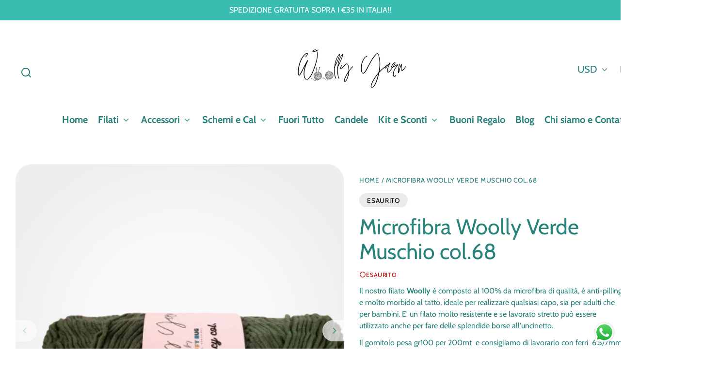

--- FILE ---
content_type: text/html; charset=utf-8
request_url: https://woollyyarnshop.com/it-us/products/woolly-verde-muschio-col-68
body_size: 76903
content:
<!doctype html>
<html class="no-js" lang="it">
  <head>
    <meta charset="utf-8">
    <meta http-equiv="X-UA-Compatible" content="IE=edge">
    <meta name="viewport" content="width=device-width,initial-scale=1">
    <meta name="theme-color" content="">
    <link rel="canonical" href="https://woollyyarnshop.com/it-us/products/woolly-verde-muschio-col-68">
    <link rel="preconnect" href="https://cdn.shopify.com" crossorigin><link rel="icon" type="image/png" href="//woollyyarnshop.com/cdn/shop/files/logo_woolly_nudo.jpg?crop=center&height=48&v=1695905580&width=48"><link rel="preconnect" href="https://fonts.shopifycdn.com" crossorigin><title>
      Microfibra Woolly Verde Muschio col.68
 &ndash; Woolly Yarn Shop</title>

    
      <meta name="description" content="Il nostro filato Woolly è composto al 100% da microfibra di qualità, è anti-pilling e molto morbido al tatto, ideale per realizzare qualsiasi capo, sia per adulti che per bambini. E&#39; un filato molto resistente e se lavorato stretto può essere utilizzato anche per fare delle splendide borse all&#39;uncinetto. Il gomitolo pe">
    

    

<meta property="og:site_name" content="Woolly Yarn Shop">
<meta property="og:url" content="https://woollyyarnshop.com/it-us/products/woolly-verde-muschio-col-68">
<meta property="og:title" content="Microfibra Woolly Verde Muschio col.68">
<meta property="og:type" content="product">
<meta property="og:description" content="Il nostro filato Woolly è composto al 100% da microfibra di qualità, è anti-pilling e molto morbido al tatto, ideale per realizzare qualsiasi capo, sia per adulti che per bambini. E&#39; un filato molto resistente e se lavorato stretto può essere utilizzato anche per fare delle splendide borse all&#39;uncinetto. Il gomitolo pe"><meta property="og:image" content="http://woollyyarnshop.com/cdn/shop/products/20210525_174606-removebg-preview.png?v=1622045933">
  <meta property="og:image:secure_url" content="https://woollyyarnshop.com/cdn/shop/products/20210525_174606-removebg-preview.png?v=1622045933">
  <meta property="og:image:width" content="577">
  <meta property="og:image:height" content="433"><meta property="og:price:amount" content="5.00">
  <meta property="og:price:currency" content="USD"><meta name="twitter:card" content="summary_large_image">
<meta name="twitter:title" content="Microfibra Woolly Verde Muschio col.68">
<meta name="twitter:description" content="Il nostro filato Woolly è composto al 100% da microfibra di qualità, è anti-pilling e molto morbido al tatto, ideale per realizzare qualsiasi capo, sia per adulti che per bambini. E&#39; un filato molto resistente e se lavorato stretto può essere utilizzato anche per fare delle splendide borse all&#39;uncinetto. Il gomitolo pe">


    <script src="//woollyyarnshop.com/cdn/shop/t/5/assets/constants.js?v=69032263048807321231740645687" defer="defer"></script>
    <script src="//woollyyarnshop.com/cdn/shop/t/5/assets/pubsub.js?v=162490899887979251740645687" defer="defer"></script>
    <script src="//woollyyarnshop.com/cdn/shop/t/5/assets/global.js?v=162483811878621654401742221759" defer="defer"></script>
    <script src="//woollyyarnshop.com/cdn/shop/t/5/assets/search-form.js?v=19757947218982769041740645687" defer="defer"></script>

    <script>window.performance && window.performance.mark && window.performance.mark('shopify.content_for_header.start');</script><meta name="google-site-verification" content="7ykexmxG10v9V8gmAhS0SDg2fVHoNOjsuCB2yHCXfHM">
<meta name="facebook-domain-verification" content="o4dvo4ak0q2g43uoq2u5lw1h2ewil1">
<meta name="facebook-domain-verification" content="7cu9qe5rdu69gwduucji4ythkaz1l4">
<meta name="google-site-verification" content="hnksEgvQ408j5v8KHKHnUnQoQlNQFbMyy6ypfnBIFzA">
<meta name="facebook-domain-verification" content="yzki6z1cm59qq8pfti1khhlmdoga70">
<meta name="google-site-verification" content="9uBmugCzGG-1YmoLySvsQXO-0hzPuE4GsRj6JOkdy2c">
<meta id="shopify-digital-wallet" name="shopify-digital-wallet" content="/51582992552/digital_wallets/dialog">
<meta name="shopify-checkout-api-token" content="8db922d5c0411fddac13b63e6c598a57">
<meta id="in-context-paypal-metadata" data-shop-id="51582992552" data-venmo-supported="false" data-environment="production" data-locale="it_IT" data-paypal-v4="true" data-currency="USD">
<link rel="alternate" hreflang="x-default" href="https://woollyyarnshop.com/products/woolly-verde-muschio-col-68">
<link rel="alternate" hreflang="it" href="https://woollyyarnshop.com/products/woolly-verde-muschio-col-68">
<link rel="alternate" hreflang="en" href="https://woollyyarnshop.com/en/products/woolly-verde-muschio-col-68">
<link rel="alternate" hreflang="de" href="https://woollyyarnshop.com/de/products/woolly-verde-muschio-col-68">
<link rel="alternate" hreflang="fr" href="https://woollyyarnshop.com/fr/products/woolly-verde-muschio-col-68">
<link rel="alternate" hreflang="es" href="https://woollyyarnshop.com/es/products/woolly-verde-muschio-col-68">
<link rel="alternate" hreflang="it-AT" href="https://woollyyarnshop.com/it-at/products/woolly-verde-muschio-col-68">
<link rel="alternate" hreflang="de-BE" href="https://woollyyarnshop.com/de-be/products/woolly-verde-muschio-col-68">
<link rel="alternate" hreflang="en-BE" href="https://woollyyarnshop.com/en-be/products/woolly-verde-muschio-col-68">
<link rel="alternate" hreflang="fr-FR" href="https://woollyyarnshop.com/fr-fr/products/woolly-verde-muschio-col-68">
<link rel="alternate" hreflang="de-DE" href="https://woollyyarnshop.com/de-de/products/woolly-verde-muschio-col-68">
<link rel="alternate" hreflang="it-GR" href="https://woollyyarnshop.com/it-gr/products/woolly-verde-muschio-col-68">
<link rel="alternate" hreflang="en-GR" href="https://woollyyarnshop.com/en-gr/products/woolly-verde-muschio-col-68">
<link rel="alternate" hreflang="nl-NL" href="https://woollyyarnshop.com/nl-nl/products/woolly-verde-muschio-col-68">
<link rel="alternate" hreflang="es-PT" href="https://woollyyarnshop.com/es-pt/products/woolly-verde-muschio-col-68">
<link rel="alternate" hreflang="en-GB" href="https://woollyyarnshop.com/en-gb/products/woolly-verde-muschio-col-68">
<link rel="alternate" hreflang="es-ES" href="https://woollyyarnshop.com/es-es/products/woolly-verde-muschio-col-68">
<link rel="alternate" hreflang="en-US" href="https://woollyyarnshop.com/en-us/products/woolly-verde-muschio-col-68">
<link rel="alternate" hreflang="it-US" href="https://woollyyarnshop.com/it-us/products/woolly-verde-muschio-col-68">
<link rel="alternate" hreflang="it-CH" href="https://woollyyarnshop.com/it-ch/products/woolly-verde-muschio-col-68">
<link rel="alternate" hreflang="de-CH" href="https://woollyyarnshop.com/de-ch/products/woolly-verde-muschio-col-68">
<link rel="alternate" hreflang="fr-CH" href="https://woollyyarnshop.com/fr-ch/products/woolly-verde-muschio-col-68">
<link rel="alternate" hreflang="en-CH" href="https://woollyyarnshop.com/en-ch/products/woolly-verde-muschio-col-68">
<link rel="alternate" type="application/json+oembed" href="https://woollyyarnshop.com/it-us/products/woolly-verde-muschio-col-68.oembed">
<script async="async" src="/checkouts/internal/preloads.js?locale=it-US"></script>
<link rel="preconnect" href="https://shop.app" crossorigin="anonymous">
<script async="async" src="https://shop.app/checkouts/internal/preloads.js?locale=it-US&shop_id=51582992552" crossorigin="anonymous"></script>
<script id="apple-pay-shop-capabilities" type="application/json">{"shopId":51582992552,"countryCode":"IT","currencyCode":"USD","merchantCapabilities":["supports3DS"],"merchantId":"gid:\/\/shopify\/Shop\/51582992552","merchantName":"Woolly Yarn Shop","requiredBillingContactFields":["postalAddress","email","phone"],"requiredShippingContactFields":["postalAddress","email","phone"],"shippingType":"shipping","supportedNetworks":["visa","maestro","masterCard","amex"],"total":{"type":"pending","label":"Woolly Yarn Shop","amount":"1.00"},"shopifyPaymentsEnabled":true,"supportsSubscriptions":true}</script>
<script id="shopify-features" type="application/json">{"accessToken":"8db922d5c0411fddac13b63e6c598a57","betas":["rich-media-storefront-analytics"],"domain":"woollyyarnshop.com","predictiveSearch":true,"shopId":51582992552,"locale":"it"}</script>
<script>var Shopify = Shopify || {};
Shopify.shop = "woolly-yarn-shop.myshopify.com";
Shopify.locale = "it";
Shopify.currency = {"active":"USD","rate":"1.1872086"};
Shopify.country = "US";
Shopify.theme = {"name":"Whisk","id":179399557465,"schema_name":"Whisk","schema_version":"12.0.0","theme_store_id":1819,"role":"main"};
Shopify.theme.handle = "null";
Shopify.theme.style = {"id":null,"handle":null};
Shopify.cdnHost = "woollyyarnshop.com/cdn";
Shopify.routes = Shopify.routes || {};
Shopify.routes.root = "/it-us/";</script>
<script type="module">!function(o){(o.Shopify=o.Shopify||{}).modules=!0}(window);</script>
<script>!function(o){function n(){var o=[];function n(){o.push(Array.prototype.slice.apply(arguments))}return n.q=o,n}var t=o.Shopify=o.Shopify||{};t.loadFeatures=n(),t.autoloadFeatures=n()}(window);</script>
<script>
  window.ShopifyPay = window.ShopifyPay || {};
  window.ShopifyPay.apiHost = "shop.app\/pay";
  window.ShopifyPay.redirectState = null;
</script>
<script id="shop-js-analytics" type="application/json">{"pageType":"product"}</script>
<script defer="defer" async type="module" src="//woollyyarnshop.com/cdn/shopifycloud/shop-js/modules/v2/client.init-shop-cart-sync_DBkBYU4u.it.esm.js"></script>
<script defer="defer" async type="module" src="//woollyyarnshop.com/cdn/shopifycloud/shop-js/modules/v2/chunk.common_Bivs4Di_.esm.js"></script>
<script type="module">
  await import("//woollyyarnshop.com/cdn/shopifycloud/shop-js/modules/v2/client.init-shop-cart-sync_DBkBYU4u.it.esm.js");
await import("//woollyyarnshop.com/cdn/shopifycloud/shop-js/modules/v2/chunk.common_Bivs4Di_.esm.js");

  window.Shopify.SignInWithShop?.initShopCartSync?.({"fedCMEnabled":true,"windoidEnabled":true});

</script>
<script>
  window.Shopify = window.Shopify || {};
  if (!window.Shopify.featureAssets) window.Shopify.featureAssets = {};
  window.Shopify.featureAssets['shop-js'] = {"shop-cart-sync":["modules/v2/client.shop-cart-sync_DRwX6nDW.it.esm.js","modules/v2/chunk.common_Bivs4Di_.esm.js"],"init-fed-cm":["modules/v2/client.init-fed-cm_BuvK7TtG.it.esm.js","modules/v2/chunk.common_Bivs4Di_.esm.js"],"init-windoid":["modules/v2/client.init-windoid_DIfIlX9n.it.esm.js","modules/v2/chunk.common_Bivs4Di_.esm.js"],"shop-cash-offers":["modules/v2/client.shop-cash-offers_DH2AMOrM.it.esm.js","modules/v2/chunk.common_Bivs4Di_.esm.js","modules/v2/chunk.modal_6w1UtILY.esm.js"],"shop-button":["modules/v2/client.shop-button_BWU4Ej2I.it.esm.js","modules/v2/chunk.common_Bivs4Di_.esm.js"],"init-shop-email-lookup-coordinator":["modules/v2/client.init-shop-email-lookup-coordinator_CTqdooTa.it.esm.js","modules/v2/chunk.common_Bivs4Di_.esm.js"],"shop-toast-manager":["modules/v2/client.shop-toast-manager_Bf_Cko8v.it.esm.js","modules/v2/chunk.common_Bivs4Di_.esm.js"],"shop-login-button":["modules/v2/client.shop-login-button_D0BCYDhI.it.esm.js","modules/v2/chunk.common_Bivs4Di_.esm.js","modules/v2/chunk.modal_6w1UtILY.esm.js"],"avatar":["modules/v2/client.avatar_BTnouDA3.it.esm.js"],"init-shop-cart-sync":["modules/v2/client.init-shop-cart-sync_DBkBYU4u.it.esm.js","modules/v2/chunk.common_Bivs4Di_.esm.js"],"pay-button":["modules/v2/client.pay-button_s5RWRwDl.it.esm.js","modules/v2/chunk.common_Bivs4Di_.esm.js"],"init-shop-for-new-customer-accounts":["modules/v2/client.init-shop-for-new-customer-accounts_COah5pzV.it.esm.js","modules/v2/client.shop-login-button_D0BCYDhI.it.esm.js","modules/v2/chunk.common_Bivs4Di_.esm.js","modules/v2/chunk.modal_6w1UtILY.esm.js"],"init-customer-accounts-sign-up":["modules/v2/client.init-customer-accounts-sign-up_BLOO4MoV.it.esm.js","modules/v2/client.shop-login-button_D0BCYDhI.it.esm.js","modules/v2/chunk.common_Bivs4Di_.esm.js","modules/v2/chunk.modal_6w1UtILY.esm.js"],"shop-follow-button":["modules/v2/client.shop-follow-button_DYPtBXlp.it.esm.js","modules/v2/chunk.common_Bivs4Di_.esm.js","modules/v2/chunk.modal_6w1UtILY.esm.js"],"checkout-modal":["modules/v2/client.checkout-modal_C7xF1TCw.it.esm.js","modules/v2/chunk.common_Bivs4Di_.esm.js","modules/v2/chunk.modal_6w1UtILY.esm.js"],"init-customer-accounts":["modules/v2/client.init-customer-accounts_DWzouIcw.it.esm.js","modules/v2/client.shop-login-button_D0BCYDhI.it.esm.js","modules/v2/chunk.common_Bivs4Di_.esm.js","modules/v2/chunk.modal_6w1UtILY.esm.js"],"lead-capture":["modules/v2/client.lead-capture_fXpMUDiq.it.esm.js","modules/v2/chunk.common_Bivs4Di_.esm.js","modules/v2/chunk.modal_6w1UtILY.esm.js"],"shop-login":["modules/v2/client.shop-login_DG4QDlwr.it.esm.js","modules/v2/chunk.common_Bivs4Di_.esm.js","modules/v2/chunk.modal_6w1UtILY.esm.js"],"payment-terms":["modules/v2/client.payment-terms_Bm6b8FRY.it.esm.js","modules/v2/chunk.common_Bivs4Di_.esm.js","modules/v2/chunk.modal_6w1UtILY.esm.js"]};
</script>
<script>(function() {
  var isLoaded = false;
  function asyncLoad() {
    if (isLoaded) return;
    isLoaded = true;
    var urls = ["https:\/\/api.revy.io\/bundle.js?shop=woolly-yarn-shop.myshopify.com","https:\/\/d1639lhkj5l89m.cloudfront.net\/js\/storefront\/uppromote.js?shop=woolly-yarn-shop.myshopify.com","https:\/\/static.loloyal.com\/boom-cend\/entry-js\/boom-cend.js?shop=woolly-yarn-shop.myshopify.com"];
    for (var i = 0; i < urls.length; i++) {
      var s = document.createElement('script');
      s.type = 'text/javascript';
      s.async = true;
      s.src = urls[i];
      var x = document.getElementsByTagName('script')[0];
      x.parentNode.insertBefore(s, x);
    }
  };
  if(window.attachEvent) {
    window.attachEvent('onload', asyncLoad);
  } else {
    window.addEventListener('load', asyncLoad, false);
  }
})();</script>
<script id="__st">var __st={"a":51582992552,"offset":3600,"reqid":"4072b109-0fa6-48d3-b363-368b44fa7dbc-1768869885","pageurl":"woollyyarnshop.com\/it-us\/products\/woolly-verde-muschio-col-68","u":"8f7ab501614a","p":"product","rtyp":"product","rid":6764828229800};</script>
<script>window.ShopifyPaypalV4VisibilityTracking = true;</script>
<script id="captcha-bootstrap">!function(){'use strict';const t='contact',e='account',n='new_comment',o=[[t,t],['blogs',n],['comments',n],[t,'customer']],c=[[e,'customer_login'],[e,'guest_login'],[e,'recover_customer_password'],[e,'create_customer']],r=t=>t.map((([t,e])=>`form[action*='/${t}']:not([data-nocaptcha='true']) input[name='form_type'][value='${e}']`)).join(','),a=t=>()=>t?[...document.querySelectorAll(t)].map((t=>t.form)):[];function s(){const t=[...o],e=r(t);return a(e)}const i='password',u='form_key',d=['recaptcha-v3-token','g-recaptcha-response','h-captcha-response',i],f=()=>{try{return window.sessionStorage}catch{return}},m='__shopify_v',_=t=>t.elements[u];function p(t,e,n=!1){try{const o=window.sessionStorage,c=JSON.parse(o.getItem(e)),{data:r}=function(t){const{data:e,action:n}=t;return t[m]||n?{data:e,action:n}:{data:t,action:n}}(c);for(const[e,n]of Object.entries(r))t.elements[e]&&(t.elements[e].value=n);n&&o.removeItem(e)}catch(o){console.error('form repopulation failed',{error:o})}}const l='form_type',E='cptcha';function T(t){t.dataset[E]=!0}const w=window,h=w.document,L='Shopify',v='ce_forms',y='captcha';let A=!1;((t,e)=>{const n=(g='f06e6c50-85a8-45c8-87d0-21a2b65856fe',I='https://cdn.shopify.com/shopifycloud/storefront-forms-hcaptcha/ce_storefront_forms_captcha_hcaptcha.v1.5.2.iife.js',D={infoText:'Protetto da hCaptcha',privacyText:'Privacy',termsText:'Termini'},(t,e,n)=>{const o=w[L][v],c=o.bindForm;if(c)return c(t,g,e,D).then(n);var r;o.q.push([[t,g,e,D],n]),r=I,A||(h.body.append(Object.assign(h.createElement('script'),{id:'captcha-provider',async:!0,src:r})),A=!0)});var g,I,D;w[L]=w[L]||{},w[L][v]=w[L][v]||{},w[L][v].q=[],w[L][y]=w[L][y]||{},w[L][y].protect=function(t,e){n(t,void 0,e),T(t)},Object.freeze(w[L][y]),function(t,e,n,w,h,L){const[v,y,A,g]=function(t,e,n){const i=e?o:[],u=t?c:[],d=[...i,...u],f=r(d),m=r(i),_=r(d.filter((([t,e])=>n.includes(e))));return[a(f),a(m),a(_),s()]}(w,h,L),I=t=>{const e=t.target;return e instanceof HTMLFormElement?e:e&&e.form},D=t=>v().includes(t);t.addEventListener('submit',(t=>{const e=I(t);if(!e)return;const n=D(e)&&!e.dataset.hcaptchaBound&&!e.dataset.recaptchaBound,o=_(e),c=g().includes(e)&&(!o||!o.value);(n||c)&&t.preventDefault(),c&&!n&&(function(t){try{if(!f())return;!function(t){const e=f();if(!e)return;const n=_(t);if(!n)return;const o=n.value;o&&e.removeItem(o)}(t);const e=Array.from(Array(32),(()=>Math.random().toString(36)[2])).join('');!function(t,e){_(t)||t.append(Object.assign(document.createElement('input'),{type:'hidden',name:u})),t.elements[u].value=e}(t,e),function(t,e){const n=f();if(!n)return;const o=[...t.querySelectorAll(`input[type='${i}']`)].map((({name:t})=>t)),c=[...d,...o],r={};for(const[a,s]of new FormData(t).entries())c.includes(a)||(r[a]=s);n.setItem(e,JSON.stringify({[m]:1,action:t.action,data:r}))}(t,e)}catch(e){console.error('failed to persist form',e)}}(e),e.submit())}));const S=(t,e)=>{t&&!t.dataset[E]&&(n(t,e.some((e=>e===t))),T(t))};for(const o of['focusin','change'])t.addEventListener(o,(t=>{const e=I(t);D(e)&&S(e,y())}));const B=e.get('form_key'),M=e.get(l),P=B&&M;t.addEventListener('DOMContentLoaded',(()=>{const t=y();if(P)for(const e of t)e.elements[l].value===M&&p(e,B);[...new Set([...A(),...v().filter((t=>'true'===t.dataset.shopifyCaptcha))])].forEach((e=>S(e,t)))}))}(h,new URLSearchParams(w.location.search),n,t,e,['guest_login'])})(!0,!0)}();</script>
<script integrity="sha256-4kQ18oKyAcykRKYeNunJcIwy7WH5gtpwJnB7kiuLZ1E=" data-source-attribution="shopify.loadfeatures" defer="defer" src="//woollyyarnshop.com/cdn/shopifycloud/storefront/assets/storefront/load_feature-a0a9edcb.js" crossorigin="anonymous"></script>
<script crossorigin="anonymous" defer="defer" src="//woollyyarnshop.com/cdn/shopifycloud/storefront/assets/shopify_pay/storefront-65b4c6d7.js?v=20250812"></script>
<script data-source-attribution="shopify.dynamic_checkout.dynamic.init">var Shopify=Shopify||{};Shopify.PaymentButton=Shopify.PaymentButton||{isStorefrontPortableWallets:!0,init:function(){window.Shopify.PaymentButton.init=function(){};var t=document.createElement("script");t.src="https://woollyyarnshop.com/cdn/shopifycloud/portable-wallets/latest/portable-wallets.it.js",t.type="module",document.head.appendChild(t)}};
</script>
<script data-source-attribution="shopify.dynamic_checkout.buyer_consent">
  function portableWalletsHideBuyerConsent(e){var t=document.getElementById("shopify-buyer-consent"),n=document.getElementById("shopify-subscription-policy-button");t&&n&&(t.classList.add("hidden"),t.setAttribute("aria-hidden","true"),n.removeEventListener("click",e))}function portableWalletsShowBuyerConsent(e){var t=document.getElementById("shopify-buyer-consent"),n=document.getElementById("shopify-subscription-policy-button");t&&n&&(t.classList.remove("hidden"),t.removeAttribute("aria-hidden"),n.addEventListener("click",e))}window.Shopify?.PaymentButton&&(window.Shopify.PaymentButton.hideBuyerConsent=portableWalletsHideBuyerConsent,window.Shopify.PaymentButton.showBuyerConsent=portableWalletsShowBuyerConsent);
</script>
<script>
  function portableWalletsCleanup(e){e&&e.src&&console.error("Failed to load portable wallets script "+e.src);var t=document.querySelectorAll("shopify-accelerated-checkout .shopify-payment-button__skeleton, shopify-accelerated-checkout-cart .wallet-cart-button__skeleton"),e=document.getElementById("shopify-buyer-consent");for(let e=0;e<t.length;e++)t[e].remove();e&&e.remove()}function portableWalletsNotLoadedAsModule(e){e instanceof ErrorEvent&&"string"==typeof e.message&&e.message.includes("import.meta")&&"string"==typeof e.filename&&e.filename.includes("portable-wallets")&&(window.removeEventListener("error",portableWalletsNotLoadedAsModule),window.Shopify.PaymentButton.failedToLoad=e,"loading"===document.readyState?document.addEventListener("DOMContentLoaded",window.Shopify.PaymentButton.init):window.Shopify.PaymentButton.init())}window.addEventListener("error",portableWalletsNotLoadedAsModule);
</script>

<script type="module" src="https://woollyyarnshop.com/cdn/shopifycloud/portable-wallets/latest/portable-wallets.it.js" onError="portableWalletsCleanup(this)" crossorigin="anonymous"></script>
<script nomodule>
  document.addEventListener("DOMContentLoaded", portableWalletsCleanup);
</script>

<script id='scb4127' type='text/javascript' async='' src='https://woollyyarnshop.com/cdn/shopifycloud/privacy-banner/storefront-banner.js'></script><link id="shopify-accelerated-checkout-styles" rel="stylesheet" media="screen" href="https://woollyyarnshop.com/cdn/shopifycloud/portable-wallets/latest/accelerated-checkout-backwards-compat.css" crossorigin="anonymous">
<style id="shopify-accelerated-checkout-cart">
        #shopify-buyer-consent {
  margin-top: 1em;
  display: inline-block;
  width: 100%;
}

#shopify-buyer-consent.hidden {
  display: none;
}

#shopify-subscription-policy-button {
  background: none;
  border: none;
  padding: 0;
  text-decoration: underline;
  font-size: inherit;
  cursor: pointer;
}

#shopify-subscription-policy-button::before {
  box-shadow: none;
}

      </style>

<script>window.performance && window.performance.mark && window.performance.mark('shopify.content_for_header.end');</script>


    <style data-shopify>
      @font-face {
  font-family: Cabin;
  font-weight: 400;
  font-style: normal;
  font-display: swap;
  src: url("//woollyyarnshop.com/cdn/fonts/cabin/cabin_n4.cefc6494a78f87584a6f312fea532919154f66fe.woff2") format("woff2"),
       url("//woollyyarnshop.com/cdn/fonts/cabin/cabin_n4.8c16611b00f59d27f4b27ce4328dfe514ce77517.woff") format("woff");
}

      @font-face {
  font-family: Cabin;
  font-weight: 700;
  font-style: normal;
  font-display: swap;
  src: url("//woollyyarnshop.com/cdn/fonts/cabin/cabin_n7.255204a342bfdbc9ae2017bd4e6a90f8dbb2f561.woff2") format("woff2"),
       url("//woollyyarnshop.com/cdn/fonts/cabin/cabin_n7.e2afa22a0d0f4b64da3569c990897429d40ff5c0.woff") format("woff");
}

      @font-face {
  font-family: Cabin;
  font-weight: 400;
  font-style: italic;
  font-display: swap;
  src: url("//woollyyarnshop.com/cdn/fonts/cabin/cabin_i4.d89c1b32b09ecbc46c12781fcf7b2085f17c0be9.woff2") format("woff2"),
       url("//woollyyarnshop.com/cdn/fonts/cabin/cabin_i4.0a521b11d0b69adfc41e22a263eec7c02aecfe99.woff") format("woff");
}

      @font-face {
  font-family: Cabin;
  font-weight: 700;
  font-style: italic;
  font-display: swap;
  src: url("//woollyyarnshop.com/cdn/fonts/cabin/cabin_i7.ef2404c08a493e7ccbc92d8c39adf683f40e1fb5.woff2") format("woff2"),
       url("//woollyyarnshop.com/cdn/fonts/cabin/cabin_i7.480421791818000fc8a5d4134822321b5d7964f8.woff") format("woff");
}

      @font-face {
  font-family: Cabin;
  font-weight: 400;
  font-style: normal;
  font-display: swap;
  src: url("//woollyyarnshop.com/cdn/fonts/cabin/cabin_n4.cefc6494a78f87584a6f312fea532919154f66fe.woff2") format("woff2"),
       url("//woollyyarnshop.com/cdn/fonts/cabin/cabin_n4.8c16611b00f59d27f4b27ce4328dfe514ce77517.woff") format("woff");
}

      @font-face {
  font-family: Cabin;
  font-weight: 700;
  font-style: normal;
  font-display: swap;
  src: url("//woollyyarnshop.com/cdn/fonts/cabin/cabin_n7.255204a342bfdbc9ae2017bd4e6a90f8dbb2f561.woff2") format("woff2"),
       url("//woollyyarnshop.com/cdn/fonts/cabin/cabin_n7.e2afa22a0d0f4b64da3569c990897429d40ff5c0.woff") format("woff");
}

      @font-face {
  font-family: Cabin;
  font-weight: 400;
  font-style: normal;
  font-display: swap;
  src: url("//woollyyarnshop.com/cdn/fonts/cabin/cabin_n4.cefc6494a78f87584a6f312fea532919154f66fe.woff2") format("woff2"),
       url("//woollyyarnshop.com/cdn/fonts/cabin/cabin_n4.8c16611b00f59d27f4b27ce4328dfe514ce77517.woff") format("woff");
}

      @font-face {
  font-family: Cabin;
  font-weight: 700;
  font-style: normal;
  font-display: swap;
  src: url("//woollyyarnshop.com/cdn/fonts/cabin/cabin_n7.255204a342bfdbc9ae2017bd4e6a90f8dbb2f561.woff2") format("woff2"),
       url("//woollyyarnshop.com/cdn/fonts/cabin/cabin_n7.e2afa22a0d0f4b64da3569c990897429d40ff5c0.woff") format("woff");
}

:root {
        --border-radius-square: 50%;
        --border-radius-pill: 9999px;;
        --border-radius: 8px;

        --space-xsmall: 0.33rem;
        --space-small: 0.66rem;
        --space-medium: 1rem;
        --space-large: 2rem;
        --space-xlarge: 4rem;

        --font-body-family: Cabin, sans-serif;
        --font-body-style: normal;
        --font-body-weight: 400;
        --font-body-size: 16px;
        --font-body-text-transform: unset;
        --font-body-letter-spacing: 0;
        --font-heading-family: Cabin, sans-serif;
        --font-heading-style: normal;
        --font-heading-weight: 400;
        --font-heading-base-size: 2.8rem;
        
          --font-heading-text-transform: none;
          --font-heading-letter-spacing: 0;
        
        --font-heading-size-large: var(--font-heading-base-size);
        --font-heading-size-medium: calc(var(--font-heading-base-size) * 0.8);
        --font-heading-size-small: calc(var(--font-heading-base-size) * 0.6);
        --font-heading-size-xsmall: 1.3rem;
        --font-heading-line-height: 1.15;
        --font-copy-size-xlarge: 1.4em;
        --font-copy-size-large: 1.25em;
        --font-copy-size-small: 0.9em;
        --font-copy-size-xsmall: 0.775em;
        --font-copy-size-xxsmall: 0.7em;
        --font-copy-line-height: 1.5;
        --font-accent-family: Cabin, sans-serif;
        --font-accent-style: normal;
        --font-accent-weight: 400;
        
          --font-accent-text-transform: uppercase;
          --font-accent-letter-spacing: 0.05em;
        
        --font-accent-line-height: 1.1;
        --font-accent-base-size: 0.85rem;
        --font-button-family: var(--font-accent-family);
        --font-button-letter-spacing: var(--font-accent-letter-spacing);
        --font-button-text-transform: var(--font-accent-text-transform);
        --font-button-size: 0.9rem;

        --product-image-aspect-ratio: 1;
        
          --product-image-aspect-ratio-fallback-padding-top: 100%;
        

        --border-color-opacity: 0.25;
        --color-border: #e6e6e6;
        --color-background-raw: 0, 0%, 100%;
        --color-foreground-raw: 174, 54%, 33%;
        --color-primary-raw: 174, 54%, 48%;
        --color-secondary-raw: 220, 30%, 79%;
        --color-tertiary-raw: 0, 0%, 100%;
        --color-quaternary-raw: 220, 30%, 79%;
        --color-quinary-raw: 240, 9%, 98%;
        --color-senary-raw: 180, 29%, 81%;
        --color-primary-contrast-raw: 240, 24%, 96%;
        --color-secondary-contrast-raw: 0, 0%, 100%;
        --color-tertiary-contrast-raw: 174, 54%, 33%;
        --color-quaternary-contrast-raw: 0, 0%, 100%;
        --color-quinary-contrast-raw: 174, 72%, 56%;
        --color-senary-contrast-raw: 0, 0%, 11%;
        --color-site-header-bg: #ffffff;
        --color-site-header-border: #e6e6e6;
        --color-nav-text: #268178;
        --color-nav-text-raw: 174, 54%, 33%;
        --color-site-footer-bg: #38bdb0;
        --color-site-footer-text-raw: 0, 0%, 100%;
        --color-site-footer-text: #ffffff;
        --color-site-footer-border: #81c1bb;
        --color-badge-default: #e6e6e6;
        --color-sale-badge-bg: #d3efe5;
        --color-sale-badge-text: #24407c;
        --color-sold-out-badge-bg: #eaeaea;
        --color-sold-out-badge-text: #000000;
        --color-coming-soon-badge-bg: #d3efe5;
        --color-coming-soon-badge-text: #000000;
        --color-new-badge-bg: #f1f1f5;
        --color-new-badge-text: #2e4f94;
        --color-foreground: hsl(var(--color-foreground-raw));
        --color-background: hsl(var(--color-background-raw));
        --color-image-placeholder: radial-gradient(rgba(249, 249, 249, 1) 37%, rgba(237, 238, 239, 1) 79%);
        --color-primary: hsl(var(--color-primary-raw));
        --color-secondary: hsl(var(--color-secondary-raw));
        --color-tertiary: hsl(var(--color-tertiary-raw));
        --color-quaternary: hsl(var(--color-quaternary-raw));
        --color-quinary: hsl(var(--color-quinary-raw));
        --color-senary: hsl(var(--color-senary-raw));
        --color-primary-contrast: hsl(var(--color-primary-contrast-raw));
        --color-secondary-contrast: hsl(var(--color-secondary-contrast-raw));
        --color-tertiary-contrast: hsl(var(--color-tertiary-contrast-raw));
        --color-quaternary-contrast: hsl(var(--color-quaternary-contrast-raw));
        --color-quinary-contrast: hsl(var(--color-quinary-contrast-raw));
        --color-senary-contrast: hsl(var(--color-senary-contrast-raw));
        --color-box-shadow: hsla(var(--color-foreground-raw), 0.15);
        --color-overlay: hsla(var(--color-background-raw), 0.7);
        --color-default: var(--color-background);
        --color-inverse: var(--color-foreground);
        --color-discount-bg: hsla(var(--color-foreground-raw), 0.07);

        --border-size--thick: 2px;
        --border-size--thin: 1px;
        --border--thin: var(--border-size--thin) solid var(--color-border);
        --border--thick: var(--border-size--thick) solid var(--color-border);
        --border-radius-arch: 70px;
        --border-radius-rounded: 50px;
        --box-shadow--bottom: 0 12px 20px -15px var(--color-box-shadow);
        --box-shadow--all-sides: 0 0 20px var(--color-box-shadow);
        --box-shadow--all-sides-small: 0 0 10px var(--color-box-shadow);

        --space-drawer-sides: var(--space-medium);
        --space-viewport-sides: var(--space-large);
        --space-grid-gap: var(--space-large);
        --space-between-product-blocks: 15px;

        --scrollbar-width: 0px;
        --container-max-width-copy: 45rem;
        --container-width-form: 38ch;
        --container-width-large: 62rem;
        --container-width-medium: 40rem;
        --container-width-small: 24rem;
        --drawer-width: 380px;
        --page-width: 100rem;
        --drawer-header-height: 5rem;
        --pointer-element-min-height: 44px;
        --button-tag-height: calc(var(--pointer-element-min-height) * 0.75);
        --link-underline-offset: 0.25em;
        /* Overriden by global.js function setCSSVariables */
        --site-header-height: var(--pointer-element-min-height);
        --site-footer-height: 200px;

        --transition-duration: 200ms;
        --transition-duration-long: 500ms;
        --transition-timing-function: ease;

        --z-index-hidden: -1;
        --z-index-background: 0;
        --z-index-base: 1;
        --z-index-overlay: 2;
        --z-index-overlay-interaction: 3;
        --z-index-slideshow-interaction: 5;
        --z-index-drawer-footer: 6;
        --z-index-header-under-freeze: 10;
        --z-index-site-footer: 90;
        --z-index-pop-up-open: 92;
        --z-index-pop-up-overlay: 93;
        --z-index-newsletter-modal: 95;
        --z-index-product-quick-add: 100;
        --z-index-announcement-bar: 109;
        --z-index-site-header: 110;
        --z-index-site-header-heading: 111;
        --z-index-skip-to-content-link: 115;
        --z-index-search-on-mobile: 120;
        --z-index-freeze-overlay: 195;
        --z-index-header-dropdown: 199;
        --z-index-drawer: 200;
        --z-index-modal-overlay: 249;
        --z-index-modal: 250;
        --z-index-age-verifier: 300;
      }

      @media screen and (max-width: 767px) {
        :root {
          --space-grid-gap: var(--space-medium);
          --space-viewport-sides: var(--space-medium);
          --font-heading-size-large: calc(var(--font-heading-base-size) * 0.8);
          --font-heading-size-medium: calc(var(--font-heading-base-size) * 0.6);
          --font-heading-size-small: calc(var(--font-heading-base-size) * 0.5);
          --font-heading-size-xsmall: 1.2rem;
        }
      }

      *,
      *::before,
      *::after {
        box-sizing: border-box;
      }

      html {
        background-color: var(--color-background);
        box-sizing: border-box;
        font-size: var(--font-body-size);
        min-height: 100%;
      }

      body {
        accent-color: var(--color-primary);
        color: var(--color-foreground);
        font-family: var(--font-body-family);
        font-size: 1rem;
        -moz-osx-font-smoothing: grayscale;
        -webkit-font-smoothing: antialiased;
        font-style: var(--font-body-style);
        font-weight: var(--font-body-weight);
        height: 100%;
        line-height: var(--font-copy-line-height);
        margin: 0;
        min-height: 100vh;
        position: relative;
      }

      
        .image-container--product,
        .image-container--product img,
        .image-container--product svg,
        .collection-card__image-container--rounded,
        .collection-card__image-container--rounded img,
        .collection-card__image-container--rounded svg {
          border-radius: 5%;
        }
      

      
        .fade-in-image img {
          position: absolute;
          width: 100%;
          height: 100%;
          opacity: 0;
          transition: opacity 400ms ease-in;
        }

        .fade-in-image.fade-in-image--loaded img,
        .no-js .fade-in-image img,
        .product-recommendations .fade-in-image img,
        .predictive-search .fade-in-image img,
        .cart-items .fade-in-image img,
        .shopify-design-mode .fade-in-image img {
          opacity: 1 !important;
        }

        @media screen and (hover: hover) and (pointer: fine) {
          .media-gallery__image-container img {
            opacity: 0;
            transition: opacity 400ms ease-in;
          }

          .media-gallery__image-container.loaded img {
            opacity: 1;
          }
        }
      
    </style>

    <link href="//woollyyarnshop.com/cdn/shop/t/5/assets/styles-base.css?v=69789780416259245011740645687" rel="stylesheet" type="text/css" media="all" />
    <link href="//woollyyarnshop.com/cdn/shop/t/5/assets/styles-buttons.css?v=34623403900232735021742221760" rel="stylesheet" type="text/css" media="all" />
    <link href="//woollyyarnshop.com/cdn/shop/t/5/assets/styles-component-announcement-bar.css?v=76148938484323172611742221761" rel="stylesheet" type="text/css" media="all" />
    <link href="//woollyyarnshop.com/cdn/shop/t/5/assets/styles-component-header.css?v=111567703132104008661742221763" rel="stylesheet" type="text/css" media="all" />
    <link href="//woollyyarnshop.com/cdn/shop/t/5/assets/styles-component-banner.css?v=182220683435838848731742221762" rel="stylesheet" type="text/css" media="all" />
    <link href="//woollyyarnshop.com/cdn/shop/t/5/assets/styles-component-accordion.css?v=47468767959664587251740645687" rel="stylesheet" type="text/css" media="all" />
    <link href="//woollyyarnshop.com/cdn/shop/t/5/assets/styles-component-badge.css?v=144349064867762319891740645687" rel="stylesheet" type="text/css" media="all" />
    <link href="//woollyyarnshop.com/cdn/shop/t/5/assets/styles-component-cards.css?v=72159813377235269471740645687" rel="stylesheet" type="text/css" media="all" />
    <link href="//woollyyarnshop.com/cdn/shop/t/5/assets/styles-component-loader.css?v=19355263322091887921740645688" rel="stylesheet" type="text/css" media="all" />
    <link href="//woollyyarnshop.com/cdn/shop/t/5/assets/styles-component-pagination.css?v=12704901165428546061740645688" rel="stylesheet" type="text/css" media="all" />
    <link href="//woollyyarnshop.com/cdn/shop/t/5/assets/styles-component-slider.css?v=173196918352874282941740645688" rel="stylesheet" type="text/css" media="all" />
    <link href="//woollyyarnshop.com/cdn/shop/t/5/assets/vendor-swiper.css?v=100887633943201866951740645688" rel="stylesheet" type="text/css" media="all" />
    <link href="//woollyyarnshop.com/cdn/shop/t/5/assets/styles-utilities-align-display.css?v=154952393300895998631740645688" rel="stylesheet" type="text/css" media="all" />
    <link href="//woollyyarnshop.com/cdn/shop/t/5/assets/styles-utilities-animations.css?v=46963381867819055221740645688" rel="stylesheet" type="text/css" media="all" />
    <link href="//woollyyarnshop.com/cdn/shop/t/5/assets/styles-utilities-colors.css?v=105210572258142982511740645688" rel="stylesheet" type="text/css" media="all" />
    <link href="//woollyyarnshop.com/cdn/shop/t/5/assets/styles-utilities-containers.css?v=170236130488024248341740645688" rel="stylesheet" type="text/css" media="all" />
    <link href="//woollyyarnshop.com/cdn/shop/t/5/assets/styles-utilities-element-object.css?v=18906199784606802351740645688" rel="stylesheet" type="text/css" media="all" />
    <link href="//woollyyarnshop.com/cdn/shop/t/5/assets/styles-utilities-flex-grid.css?v=12026128043639197721740645688" rel="stylesheet" type="text/css" media="all" />
    <link href="//woollyyarnshop.com/cdn/shop/t/5/assets/styles-utilities-forms.css?v=15676349795811235531740645688" rel="stylesheet" type="text/css" media="all" />
    <link href="//woollyyarnshop.com/cdn/shop/t/5/assets/styles-utilities-misc.css?v=80192239744388805471742221764" rel="stylesheet" type="text/css" media="all" />
    <link href="//woollyyarnshop.com/cdn/shop/t/5/assets/styles-utilities-typography.css?v=17519655925124702261740645688" rel="stylesheet" type="text/css" media="all" />
    <link href="//woollyyarnshop.com/cdn/shop/t/5/assets/styles-utilities-spacing.css?v=76107798846909205711740645688" rel="stylesheet" type="text/css" media="all" />

    
      <style>
        
      </style>
    

    
      
    

    <script>document.documentElement.className = document.documentElement.className.replace('no-js', 'js');</script>
  <!-- BEGIN app block: shopify://apps/judge-me-reviews/blocks/judgeme_core/61ccd3b1-a9f2-4160-9fe9-4fec8413e5d8 --><!-- Start of Judge.me Core -->






<link rel="dns-prefetch" href="https://cdnwidget.judge.me">
<link rel="dns-prefetch" href="https://cdn.judge.me">
<link rel="dns-prefetch" href="https://cdn1.judge.me">
<link rel="dns-prefetch" href="https://api.judge.me">

<script data-cfasync='false' class='jdgm-settings-script'>window.jdgmSettings={"pagination":5,"disable_web_reviews":false,"badge_no_review_text":"Nessuna recensione","badge_n_reviews_text":"{{ n }} recensione/recensioni","hide_badge_preview_if_no_reviews":true,"badge_hide_text":false,"enforce_center_preview_badge":false,"widget_title":"Recensioni Clienti","widget_open_form_text":"Scrivi una recensione","widget_close_form_text":"Annulla recensione","widget_refresh_page_text":"Aggiorna pagina","widget_summary_text":"Basato su {{ number_of_reviews }} recensione/recensioni","widget_no_review_text":"Sii il primo a scrivere una recensione","widget_name_field_text":"Nome visualizzato","widget_verified_name_field_text":"Nome Verificato (pubblico)","widget_name_placeholder_text":"Nome visualizzato","widget_required_field_error_text":"Questo campo è obbligatorio.","widget_email_field_text":"Indirizzo email","widget_verified_email_field_text":"Email Verificata (privata, non può essere modificata)","widget_email_placeholder_text":"Il tuo indirizzo email","widget_email_field_error_text":"Inserisci un indirizzo email valido.","widget_rating_field_text":"Valutazione","widget_review_title_field_text":"Titolo Recensione","widget_review_title_placeholder_text":"Dai un titolo alla tua recensione","widget_review_body_field_text":"Contenuto della recensione","widget_review_body_placeholder_text":"Inizia a scrivere qui...","widget_pictures_field_text":"Foto/Video (opzionale)","widget_submit_review_text":"Invia Recensione","widget_submit_verified_review_text":"Invia Recensione Verificata","widget_submit_success_msg_with_auto_publish":"Grazie! Aggiorna la pagina tra qualche momento per vedere la tua recensione. Puoi rimuovere o modificare la tua recensione accedendo a \u003ca href='https://judge.me/login' target='_blank' rel='nofollow noopener'\u003eJudge.me\u003c/a\u003e","widget_submit_success_msg_no_auto_publish":"Grazie! La tua recensione sarà pubblicata non appena approvata dall'amministratore del negozio. Puoi rimuovere o modificare la tua recensione accedendo a \u003ca href='https://judge.me/login' target='_blank' rel='nofollow noopener'\u003eJudge.me\u003c/a\u003e","widget_show_default_reviews_out_of_total_text":"Visualizzazione di {{ n_reviews_shown }} su {{ n_reviews }} recensioni.","widget_show_all_link_text":"Mostra tutte","widget_show_less_link_text":"Mostra meno","widget_author_said_text":"{{ reviewer_name }} ha detto:","widget_days_text":"{{ n }} giorni fa","widget_weeks_text":"{{ n }} settimana/settimane fa","widget_months_text":"{{ n }} mese/mesi fa","widget_years_text":"{{ n }} anno/anni fa","widget_yesterday_text":"Ieri","widget_today_text":"Oggi","widget_replied_text":"\u003e\u003e {{ shop_name }} ha risposto:","widget_read_more_text":"Leggi di più","widget_reviewer_name_as_initial":"","widget_rating_filter_color":"#fbcd0a","widget_rating_filter_see_all_text":"Vedi tutte le recensioni","widget_sorting_most_recent_text":"Più Recenti","widget_sorting_highest_rating_text":"Valutazione Più Alta","widget_sorting_lowest_rating_text":"Valutazione Più Bassa","widget_sorting_with_pictures_text":"Solo Foto","widget_sorting_most_helpful_text":"Più Utili","widget_open_question_form_text":"Fai una domanda","widget_reviews_subtab_text":"Recensioni","widget_questions_subtab_text":"Domande","widget_question_label_text":"Domanda","widget_answer_label_text":"Risposta","widget_question_placeholder_text":"Scrivi la tua domanda qui","widget_submit_question_text":"Invia Domanda","widget_question_submit_success_text":"Grazie per la tua domanda! Ti avviseremo quando riceverà una risposta.","verified_badge_text":"Verificato","verified_badge_bg_color":"","verified_badge_text_color":"","verified_badge_placement":"left-of-reviewer-name","widget_review_max_height":"","widget_hide_border":false,"widget_social_share":false,"widget_thumb":false,"widget_review_location_show":false,"widget_location_format":"","all_reviews_include_out_of_store_products":true,"all_reviews_out_of_store_text":"(fuori dal negozio)","all_reviews_pagination":100,"all_reviews_product_name_prefix_text":"su","enable_review_pictures":false,"enable_question_anwser":false,"widget_theme":"default","review_date_format":"mm/dd/yyyy","default_sort_method":"most-recent","widget_product_reviews_subtab_text":"Recensioni Prodotto","widget_shop_reviews_subtab_text":"Recensioni Negozio","widget_other_products_reviews_text":"Recensioni per altri prodotti","widget_store_reviews_subtab_text":"Recensioni negozio","widget_no_store_reviews_text":"Questo negozio non ha ricevuto ancora recensioni","widget_web_restriction_product_reviews_text":"Questo prodotto non ha ricevuto ancora recensioni","widget_no_items_text":"Nessun elemento trovato","widget_show_more_text":"Mostra di più","widget_write_a_store_review_text":"Scrivi una Recensione del Negozio","widget_other_languages_heading":"Recensioni in Altre Lingue","widget_translate_review_text":"Traduci recensione in {{ language }}","widget_translating_review_text":"Traduzione in corso...","widget_show_original_translation_text":"Mostra originale ({{ language }})","widget_translate_review_failed_text":"Impossibile tradurre la recensione.","widget_translate_review_retry_text":"Riprova","widget_translate_review_try_again_later_text":"Riprova più tardi","show_product_url_for_grouped_product":false,"widget_sorting_pictures_first_text":"Prima le Foto","show_pictures_on_all_rev_page_mobile":false,"show_pictures_on_all_rev_page_desktop":false,"floating_tab_hide_mobile_install_preference":false,"floating_tab_button_name":"★ Recensioni","floating_tab_title":"Lasciamo parlare i clienti per noi","floating_tab_button_color":"","floating_tab_button_background_color":"","floating_tab_url":"","floating_tab_url_enabled":false,"floating_tab_tab_style":"text","all_reviews_text_badge_text":"I clienti ci valutano {{ shop.metafields.judgeme.all_reviews_rating | round: 1 }}/5 basato su {{ shop.metafields.judgeme.all_reviews_count }} recensioni.","all_reviews_text_badge_text_branded_style":"{{ shop.metafields.judgeme.all_reviews_rating | round: 1 }} su 5 stelle basato su {{ shop.metafields.judgeme.all_reviews_count }} recensioni","is_all_reviews_text_badge_a_link":false,"show_stars_for_all_reviews_text_badge":false,"all_reviews_text_badge_url":"","all_reviews_text_style":"text","all_reviews_text_color_style":"judgeme_brand_color","all_reviews_text_color":"#108474","all_reviews_text_show_jm_brand":true,"featured_carousel_show_header":true,"featured_carousel_title":"Lasciamo parlare i clienti per noi","testimonials_carousel_title":"I clienti ci dicono","videos_carousel_title":"Storie reali dei clienti","cards_carousel_title":"I clienti ci dicono","featured_carousel_count_text":"da {{ n }} recensioni","featured_carousel_add_link_to_all_reviews_page":false,"featured_carousel_url":"","featured_carousel_show_images":true,"featured_carousel_autoslide_interval":5,"featured_carousel_arrows_on_the_sides":false,"featured_carousel_height":250,"featured_carousel_width":80,"featured_carousel_image_size":0,"featured_carousel_image_height":250,"featured_carousel_arrow_color":"#eeeeee","verified_count_badge_style":"vintage","verified_count_badge_orientation":"horizontal","verified_count_badge_color_style":"judgeme_brand_color","verified_count_badge_color":"#108474","is_verified_count_badge_a_link":false,"verified_count_badge_url":"","verified_count_badge_show_jm_brand":true,"widget_rating_preset_default":5,"widget_first_sub_tab":"product-reviews","widget_show_histogram":true,"widget_histogram_use_custom_color":false,"widget_pagination_use_custom_color":false,"widget_star_use_custom_color":false,"widget_verified_badge_use_custom_color":false,"widget_write_review_use_custom_color":false,"picture_reminder_submit_button":"Upload Pictures","enable_review_videos":false,"mute_video_by_default":false,"widget_sorting_videos_first_text":"Prima i Video","widget_review_pending_text":"In attesa","featured_carousel_items_for_large_screen":3,"social_share_options_order":"Facebook,Twitter","remove_microdata_snippet":true,"disable_json_ld":false,"enable_json_ld_products":false,"preview_badge_show_question_text":false,"preview_badge_no_question_text":"Nessuna domanda","preview_badge_n_question_text":"{{ number_of_questions }} domanda/domande","qa_badge_show_icon":false,"qa_badge_position":"same-row","remove_judgeme_branding":false,"widget_add_search_bar":false,"widget_search_bar_placeholder":"Cerca","widget_sorting_verified_only_text":"Solo verificate","featured_carousel_theme":"default","featured_carousel_show_rating":true,"featured_carousel_show_title":true,"featured_carousel_show_body":true,"featured_carousel_show_date":false,"featured_carousel_show_reviewer":true,"featured_carousel_show_product":false,"featured_carousel_header_background_color":"#108474","featured_carousel_header_text_color":"#ffffff","featured_carousel_name_product_separator":"reviewed","featured_carousel_full_star_background":"#108474","featured_carousel_empty_star_background":"#dadada","featured_carousel_vertical_theme_background":"#f9fafb","featured_carousel_verified_badge_enable":false,"featured_carousel_verified_badge_color":"#108474","featured_carousel_border_style":"round","featured_carousel_review_line_length_limit":3,"featured_carousel_more_reviews_button_text":"Leggi più recensioni","featured_carousel_view_product_button_text":"Visualizza prodotto","all_reviews_page_load_reviews_on":"scroll","all_reviews_page_load_more_text":"Carica Altre Recensioni","disable_fb_tab_reviews":false,"enable_ajax_cdn_cache":false,"widget_public_name_text":"visualizzato pubblicamente come","default_reviewer_name":"John Smith","default_reviewer_name_has_non_latin":true,"widget_reviewer_anonymous":"Anonimo","medals_widget_title":"Medaglie Recensioni Judge.me","medals_widget_background_color":"#f9fafb","medals_widget_position":"footer_all_pages","medals_widget_border_color":"#f9fafb","medals_widget_verified_text_position":"left","medals_widget_use_monochromatic_version":false,"medals_widget_elements_color":"#108474","show_reviewer_avatar":true,"widget_invalid_yt_video_url_error_text":"Non è un URL di video di YouTube","widget_max_length_field_error_text":"Inserisci al massimo {0} caratteri.","widget_show_country_flag":false,"widget_show_collected_via_shop_app":true,"widget_verified_by_shop_badge_style":"light","widget_verified_by_shop_text":"Verificato dal Negozio","widget_show_photo_gallery":false,"widget_load_with_code_splitting":true,"widget_ugc_install_preference":false,"widget_ugc_title":"Fatto da noi, Condiviso da te","widget_ugc_subtitle":"Taggaci per vedere la tua foto in evidenza nella nostra pagina","widget_ugc_arrows_color":"#ffffff","widget_ugc_primary_button_text":"Acquista Ora","widget_ugc_primary_button_background_color":"#108474","widget_ugc_primary_button_text_color":"#ffffff","widget_ugc_primary_button_border_width":"0","widget_ugc_primary_button_border_style":"none","widget_ugc_primary_button_border_color":"#108474","widget_ugc_primary_button_border_radius":"25","widget_ugc_secondary_button_text":"Carica Altro","widget_ugc_secondary_button_background_color":"#ffffff","widget_ugc_secondary_button_text_color":"#108474","widget_ugc_secondary_button_border_width":"2","widget_ugc_secondary_button_border_style":"solid","widget_ugc_secondary_button_border_color":"#108474","widget_ugc_secondary_button_border_radius":"25","widget_ugc_reviews_button_text":"Visualizza Recensioni","widget_ugc_reviews_button_background_color":"#ffffff","widget_ugc_reviews_button_text_color":"#108474","widget_ugc_reviews_button_border_width":"2","widget_ugc_reviews_button_border_style":"solid","widget_ugc_reviews_button_border_color":"#108474","widget_ugc_reviews_button_border_radius":"25","widget_ugc_reviews_button_link_to":"judgeme-reviews-page","widget_ugc_show_post_date":true,"widget_ugc_max_width":"800","widget_rating_metafield_value_type":true,"widget_primary_color":"#103948","widget_enable_secondary_color":false,"widget_secondary_color":"#edf5f5","widget_summary_average_rating_text":"{{ average_rating }} su 5","widget_media_grid_title":"Foto e video dei clienti","widget_media_grid_see_more_text":"Vedi altro","widget_round_style":false,"widget_show_product_medals":true,"widget_verified_by_judgeme_text":"Verificato da Judge.me","widget_show_store_medals":true,"widget_verified_by_judgeme_text_in_store_medals":"Verificato da Judge.me","widget_media_field_exceed_quantity_message":"Spiacenti, possiamo accettare solo {{ max_media }} per una recensione.","widget_media_field_exceed_limit_message":"{{ file_name }} è troppo grande, seleziona un {{ media_type }} inferiore a {{ size_limit }}MB.","widget_review_submitted_text":"Recensione Inviata!","widget_question_submitted_text":"Domanda Inviata!","widget_close_form_text_question":"Annulla","widget_write_your_answer_here_text":"Scrivi la tua risposta qui","widget_enabled_branded_link":true,"widget_show_collected_by_judgeme":true,"widget_reviewer_name_color":"","widget_write_review_text_color":"","widget_write_review_bg_color":"","widget_collected_by_judgeme_text":"raccolto da Judge.me","widget_pagination_type":"standard","widget_load_more_text":"Carica Altri","widget_load_more_color":"#108474","widget_full_review_text":"Recensione Completa","widget_read_more_reviews_text":"Leggi Più Recensioni","widget_read_questions_text":"Leggi Domande","widget_questions_and_answers_text":"Domande e Risposte","widget_verified_by_text":"Verificato da","widget_verified_text":"Verificato","widget_number_of_reviews_text":"{{ number_of_reviews }} recensioni","widget_back_button_text":"Indietro","widget_next_button_text":"Avanti","widget_custom_forms_filter_button":"Filtri","custom_forms_style":"vertical","widget_show_review_information":false,"how_reviews_are_collected":"Come vengono raccolte le recensioni?","widget_show_review_keywords":false,"widget_gdpr_statement":"Come utilizziamo i tuoi dati: Ti contatteremo solo riguardo alla recensione che hai lasciato, e solo se necessario. Inviando la tua recensione, accetti i \u003ca href='https://judge.me/terms' target='_blank' rel='nofollow noopener'\u003etermini\u003c/a\u003e, le politiche sulla \u003ca href='https://judge.me/privacy' target='_blank' rel='nofollow noopener'\u003eprivacy\u003c/a\u003e e sul \u003ca href='https://judge.me/content-policy' target='_blank' rel='nofollow noopener'\u003econtenuto\u003c/a\u003e di Judge.me.","widget_multilingual_sorting_enabled":false,"widget_translate_review_content_enabled":false,"widget_translate_review_content_method":"manual","popup_widget_review_selection":"automatically_with_pictures","popup_widget_round_border_style":true,"popup_widget_show_title":true,"popup_widget_show_body":true,"popup_widget_show_reviewer":false,"popup_widget_show_product":true,"popup_widget_show_pictures":true,"popup_widget_use_review_picture":true,"popup_widget_show_on_home_page":true,"popup_widget_show_on_product_page":true,"popup_widget_show_on_collection_page":true,"popup_widget_show_on_cart_page":true,"popup_widget_position":"bottom_left","popup_widget_first_review_delay":5,"popup_widget_duration":5,"popup_widget_interval":5,"popup_widget_review_count":5,"popup_widget_hide_on_mobile":true,"review_snippet_widget_round_border_style":true,"review_snippet_widget_card_color":"#FFFFFF","review_snippet_widget_slider_arrows_background_color":"#FFFFFF","review_snippet_widget_slider_arrows_color":"#000000","review_snippet_widget_star_color":"#108474","show_product_variant":false,"all_reviews_product_variant_label_text":"Variante: ","widget_show_verified_branding":false,"widget_ai_summary_title":"I clienti dicono","widget_ai_summary_disclaimer":"Riepilogo delle recensioni alimentato dall'IA basato sulle recensioni recenti dei clienti","widget_show_ai_summary":false,"widget_show_ai_summary_bg":false,"widget_show_review_title_input":true,"redirect_reviewers_invited_via_email":"review_widget","request_store_review_after_product_review":false,"request_review_other_products_in_order":false,"review_form_color_scheme":"default","review_form_corner_style":"square","review_form_star_color":{},"review_form_text_color":"#333333","review_form_background_color":"#ffffff","review_form_field_background_color":"#fafafa","review_form_button_color":{},"review_form_button_text_color":"#ffffff","review_form_modal_overlay_color":"#000000","review_content_screen_title_text":"Come valuteresti questo prodotto?","review_content_introduction_text":"Ci piacerebbe se condividessi qualcosa sulla tua esperienza.","store_review_form_title_text":"Come valuteresti questo negozio?","store_review_form_introduction_text":"Ci piacerebbe se condividessi qualcosa sulla tua esperienza.","show_review_guidance_text":true,"one_star_review_guidance_text":"Pessimo","five_star_review_guidance_text":"Ottimo","customer_information_screen_title_text":"Su di te","customer_information_introduction_text":"Per favore, raccontaci di più su di te.","custom_questions_screen_title_text":"La tua esperienza in dettaglio","custom_questions_introduction_text":"Ecco alcune domande per aiutarci a capire meglio la tua esperienza.","review_submitted_screen_title_text":"Grazie per la tua recensione!","review_submitted_screen_thank_you_text":"La stiamo elaborando e apparirà presto nel negozio.","review_submitted_screen_email_verification_text":"Per favore conferma il tuo indirizzo email cliccando sul link che ti abbiamo appena inviato. Questo ci aiuta a mantenere le recensioni autentiche.","review_submitted_request_store_review_text":"Vorresti condividere la tua esperienza di acquisto con noi?","review_submitted_review_other_products_text":"Vorresti recensire questi prodotti?","store_review_screen_title_text":"Vuoi condividere la tua esperienza di shopping con noi?","store_review_introduction_text":"Valutiamo la tua opinione e la usiamo per migliorare. Per favore condividi le tue opinioni o suggerimenti.","reviewer_media_screen_title_picture_text":"Condividi una foto","reviewer_media_introduction_picture_text":"Carica una foto per supportare la tua recensione.","reviewer_media_screen_title_video_text":"Condividi un video","reviewer_media_introduction_video_text":"Carica un video per supportare la tua recensione.","reviewer_media_screen_title_picture_or_video_text":"Condividi una foto o un video","reviewer_media_introduction_picture_or_video_text":"Carica una foto o un video per supportare la tua recensione.","reviewer_media_youtube_url_text":"Incolla qui il tuo URL Youtube","advanced_settings_next_step_button_text":"Avanti","advanced_settings_close_review_button_text":"Chiudi","modal_write_review_flow":false,"write_review_flow_required_text":"Obbligatorio","write_review_flow_privacy_message_text":"Respettiamo la tua privacy.","write_review_flow_anonymous_text":"Recensione anonima","write_review_flow_visibility_text":"Non sarà visibile per altri clienti.","write_review_flow_multiple_selection_help_text":"Seleziona quanti ne vuoi","write_review_flow_single_selection_help_text":"Seleziona una opzione","write_review_flow_required_field_error_text":"Questo campo è obbligatorio","write_review_flow_invalid_email_error_text":"Per favore inserisci un indirizzo email valido","write_review_flow_max_length_error_text":"Max. {{ max_length }} caratteri.","write_review_flow_media_upload_text":"\u003cb\u003eClicca per caricare\u003c/b\u003e o trascina e rilascia","write_review_flow_gdpr_statement":"Ti contatteremo solo riguardo alla tua recensione se necessario. Inviando la tua recensione, accetti i nostri \u003ca href='https://judge.me/terms' target='_blank' rel='nofollow noopener'\u003etermini e condizioni\u003c/a\u003e e la \u003ca href='https://judge.me/privacy' target='_blank' rel='nofollow noopener'\u003epolitica sulla privacy\u003c/a\u003e.","rating_only_reviews_enabled":false,"show_negative_reviews_help_screen":false,"new_review_flow_help_screen_rating_threshold":3,"negative_review_resolution_screen_title_text":"Raccontaci di più","negative_review_resolution_text":"La tua esperienza è importante per noi. Se ci sono stati problemi con il tuo acquisto, siamo qui per aiutarti. Non esitare a contattarci, ci piacerebbe avere l'opportunità di sistemare le cose.","negative_review_resolution_button_text":"Contattaci","negative_review_resolution_proceed_with_review_text":"Lascia una recensione","negative_review_resolution_subject":"Problema con l'acquisto da {{ shop_name }}.{{ order_name }}","preview_badge_collection_page_install_status":false,"widget_review_custom_css":"","preview_badge_custom_css":"","preview_badge_stars_count":"5-stars","featured_carousel_custom_css":"","floating_tab_custom_css":"","all_reviews_widget_custom_css":"","medals_widget_custom_css":"","verified_badge_custom_css":"","all_reviews_text_custom_css":"","transparency_badges_collected_via_store_invite":false,"transparency_badges_from_another_provider":false,"transparency_badges_collected_from_store_visitor":false,"transparency_badges_collected_by_verified_review_provider":false,"transparency_badges_earned_reward":false,"transparency_badges_collected_via_store_invite_text":"Recensione raccolta tramite invito al negozio","transparency_badges_from_another_provider_text":"Recensione raccolta da un altro provider","transparency_badges_collected_from_store_visitor_text":"Recensione raccolta da un visitatore del negozio","transparency_badges_written_in_google_text":"Recensione scritta in Google","transparency_badges_written_in_etsy_text":"Recensione scritta in Etsy","transparency_badges_written_in_shop_app_text":"Recensione scritta in Shop App","transparency_badges_earned_reward_text":"Recensione ha vinto un premio per un acquisto futuro","product_review_widget_per_page":10,"widget_store_review_label_text":"Recensione del negozio","checkout_comment_extension_title_on_product_page":"Customer Comments","checkout_comment_extension_num_latest_comment_show":5,"checkout_comment_extension_format":"name_and_timestamp","checkout_comment_customer_name":"last_initial","checkout_comment_comment_notification":true,"preview_badge_collection_page_install_preference":true,"preview_badge_home_page_install_preference":false,"preview_badge_product_page_install_preference":true,"review_widget_install_preference":"","review_carousel_install_preference":false,"floating_reviews_tab_install_preference":"none","verified_reviews_count_badge_install_preference":false,"all_reviews_text_install_preference":false,"review_widget_best_location":true,"judgeme_medals_install_preference":false,"review_widget_revamp_enabled":false,"review_widget_qna_enabled":false,"review_widget_header_theme":"minimal","review_widget_widget_title_enabled":true,"review_widget_header_text_size":"medium","review_widget_header_text_weight":"regular","review_widget_average_rating_style":"compact","review_widget_bar_chart_enabled":true,"review_widget_bar_chart_type":"numbers","review_widget_bar_chart_style":"standard","review_widget_expanded_media_gallery_enabled":false,"review_widget_reviews_section_theme":"standard","review_widget_image_style":"thumbnails","review_widget_review_image_ratio":"square","review_widget_stars_size":"medium","review_widget_verified_badge":"standard_text","review_widget_review_title_text_size":"medium","review_widget_review_text_size":"medium","review_widget_review_text_length":"medium","review_widget_number_of_columns_desktop":3,"review_widget_carousel_transition_speed":5,"review_widget_custom_questions_answers_display":"always","review_widget_button_text_color":"#FFFFFF","review_widget_text_color":"#000000","review_widget_lighter_text_color":"#7B7B7B","review_widget_corner_styling":"soft","review_widget_review_word_singular":"recensione","review_widget_review_word_plural":"recensioni","review_widget_voting_label":"Utile?","review_widget_shop_reply_label":"Risposta da {{ shop_name }}:","review_widget_filters_title":"Filtri","qna_widget_question_word_singular":"Domanda","qna_widget_question_word_plural":"Domande","qna_widget_answer_reply_label":"Risposta da {{ answerer_name }}:","qna_content_screen_title_text":"Pose una domanda su questo prodotto","qna_widget_question_required_field_error_text":"Per favore inserisci la tua domanda.","qna_widget_flow_gdpr_statement":"Ti contatteremo solo riguardo alla tua domanda se necessario. Inviando la tua domanda, accetti i nostri \u003ca href='https://judge.me/terms' target='_blank' rel='nofollow noopener'\u003etermini e condizioni\u003c/a\u003e e la \u003ca href='https://judge.me/privacy' target='_blank' rel='nofollow noopener'\u003epolitica sulla privacy\u003c/a\u003e.","qna_widget_question_submitted_text":"Grazie per la tua domanda!","qna_widget_close_form_text_question":"Chiudi","qna_widget_question_submit_success_text":"Ti invieremo un'email quando risponderemo alla tua domanda.","all_reviews_widget_v2025_enabled":false,"all_reviews_widget_v2025_header_theme":"default","all_reviews_widget_v2025_widget_title_enabled":true,"all_reviews_widget_v2025_header_text_size":"medium","all_reviews_widget_v2025_header_text_weight":"regular","all_reviews_widget_v2025_average_rating_style":"compact","all_reviews_widget_v2025_bar_chart_enabled":true,"all_reviews_widget_v2025_bar_chart_type":"numbers","all_reviews_widget_v2025_bar_chart_style":"standard","all_reviews_widget_v2025_expanded_media_gallery_enabled":false,"all_reviews_widget_v2025_show_store_medals":true,"all_reviews_widget_v2025_show_photo_gallery":true,"all_reviews_widget_v2025_show_review_keywords":false,"all_reviews_widget_v2025_show_ai_summary":false,"all_reviews_widget_v2025_show_ai_summary_bg":false,"all_reviews_widget_v2025_add_search_bar":false,"all_reviews_widget_v2025_default_sort_method":"most-recent","all_reviews_widget_v2025_reviews_per_page":10,"all_reviews_widget_v2025_reviews_section_theme":"default","all_reviews_widget_v2025_image_style":"thumbnails","all_reviews_widget_v2025_review_image_ratio":"square","all_reviews_widget_v2025_stars_size":"medium","all_reviews_widget_v2025_verified_badge":"bold_badge","all_reviews_widget_v2025_review_title_text_size":"medium","all_reviews_widget_v2025_review_text_size":"medium","all_reviews_widget_v2025_review_text_length":"medium","all_reviews_widget_v2025_number_of_columns_desktop":3,"all_reviews_widget_v2025_carousel_transition_speed":5,"all_reviews_widget_v2025_custom_questions_answers_display":"always","all_reviews_widget_v2025_show_product_variant":false,"all_reviews_widget_v2025_show_reviewer_avatar":true,"all_reviews_widget_v2025_reviewer_name_as_initial":"","all_reviews_widget_v2025_review_location_show":false,"all_reviews_widget_v2025_location_format":"","all_reviews_widget_v2025_show_country_flag":false,"all_reviews_widget_v2025_verified_by_shop_badge_style":"light","all_reviews_widget_v2025_social_share":false,"all_reviews_widget_v2025_social_share_options_order":"Facebook,Twitter,LinkedIn,Pinterest","all_reviews_widget_v2025_pagination_type":"standard","all_reviews_widget_v2025_button_text_color":"#FFFFFF","all_reviews_widget_v2025_text_color":"#000000","all_reviews_widget_v2025_lighter_text_color":"#7B7B7B","all_reviews_widget_v2025_corner_styling":"soft","all_reviews_widget_v2025_title":"Recensioni clienti","all_reviews_widget_v2025_ai_summary_title":"I clienti dicono di questo negozio","all_reviews_widget_v2025_no_review_text":"Sii il primo a scrivere una recensione","platform":"shopify","branding_url":"https://app.judge.me/reviews/stores/woollyyarnshop.com","branding_text":"Powered by Judge.me","locale":"en","reply_name":"Woolly Yarn Shop","widget_version":"3.0","footer":true,"autopublish":true,"review_dates":true,"enable_custom_form":false,"shop_use_review_site":true,"shop_locale":"it","enable_multi_locales_translations":false,"show_review_title_input":true,"review_verification_email_status":"always","can_be_branded":true,"reply_name_text":"Woolly Yarn Shop"};</script> <style class='jdgm-settings-style'>.jdgm-xx{left:0}:root{--jdgm-primary-color: #103948;--jdgm-secondary-color: rgba(16,57,72,0.1);--jdgm-star-color: #103948;--jdgm-write-review-text-color: white;--jdgm-write-review-bg-color: #103948;--jdgm-paginate-color: #103948;--jdgm-border-radius: 0;--jdgm-reviewer-name-color: #103948}.jdgm-histogram__bar-content{background-color:#103948}.jdgm-rev[data-verified-buyer=true] .jdgm-rev__icon.jdgm-rev__icon:after,.jdgm-rev__buyer-badge.jdgm-rev__buyer-badge{color:white;background-color:#103948}.jdgm-review-widget--small .jdgm-gallery.jdgm-gallery .jdgm-gallery__thumbnail-link:nth-child(8) .jdgm-gallery__thumbnail-wrapper.jdgm-gallery__thumbnail-wrapper:before{content:"Vedi altro"}@media only screen and (min-width: 768px){.jdgm-gallery.jdgm-gallery .jdgm-gallery__thumbnail-link:nth-child(8) .jdgm-gallery__thumbnail-wrapper.jdgm-gallery__thumbnail-wrapper:before{content:"Vedi altro"}}.jdgm-prev-badge[data-average-rating='0.00']{display:none !important}.jdgm-author-all-initials{display:none !important}.jdgm-author-last-initial{display:none !important}.jdgm-rev-widg__title{visibility:hidden}.jdgm-rev-widg__summary-text{visibility:hidden}.jdgm-prev-badge__text{visibility:hidden}.jdgm-rev__prod-link-prefix:before{content:'su'}.jdgm-rev__variant-label:before{content:'Variante: '}.jdgm-rev__out-of-store-text:before{content:'(fuori dal negozio)'}@media only screen and (min-width: 768px){.jdgm-rev__pics .jdgm-rev_all-rev-page-picture-separator,.jdgm-rev__pics .jdgm-rev__product-picture{display:none}}@media only screen and (max-width: 768px){.jdgm-rev__pics .jdgm-rev_all-rev-page-picture-separator,.jdgm-rev__pics .jdgm-rev__product-picture{display:none}}.jdgm-preview-badge[data-template="index"]{display:none !important}.jdgm-verified-count-badget[data-from-snippet="true"]{display:none !important}.jdgm-carousel-wrapper[data-from-snippet="true"]{display:none !important}.jdgm-all-reviews-text[data-from-snippet="true"]{display:none !important}.jdgm-medals-section[data-from-snippet="true"]{display:none !important}.jdgm-ugc-media-wrapper[data-from-snippet="true"]{display:none !important}.jdgm-rev__transparency-badge[data-badge-type="review_collected_via_store_invitation"]{display:none !important}.jdgm-rev__transparency-badge[data-badge-type="review_collected_from_another_provider"]{display:none !important}.jdgm-rev__transparency-badge[data-badge-type="review_collected_from_store_visitor"]{display:none !important}.jdgm-rev__transparency-badge[data-badge-type="review_written_in_etsy"]{display:none !important}.jdgm-rev__transparency-badge[data-badge-type="review_written_in_google_business"]{display:none !important}.jdgm-rev__transparency-badge[data-badge-type="review_written_in_shop_app"]{display:none !important}.jdgm-rev__transparency-badge[data-badge-type="review_earned_for_future_purchase"]{display:none !important}.jdgm-review-snippet-widget .jdgm-rev-snippet-widget__cards-container .jdgm-rev-snippet-card{border-radius:8px;background:#fff}.jdgm-review-snippet-widget .jdgm-rev-snippet-widget__cards-container .jdgm-rev-snippet-card__rev-rating .jdgm-star{color:#108474}.jdgm-review-snippet-widget .jdgm-rev-snippet-widget__prev-btn,.jdgm-review-snippet-widget .jdgm-rev-snippet-widget__next-btn{border-radius:50%;background:#fff}.jdgm-review-snippet-widget .jdgm-rev-snippet-widget__prev-btn>svg,.jdgm-review-snippet-widget .jdgm-rev-snippet-widget__next-btn>svg{fill:#000}.jdgm-full-rev-modal.rev-snippet-widget .jm-mfp-container .jm-mfp-content,.jdgm-full-rev-modal.rev-snippet-widget .jm-mfp-container .jdgm-full-rev__icon,.jdgm-full-rev-modal.rev-snippet-widget .jm-mfp-container .jdgm-full-rev__pic-img,.jdgm-full-rev-modal.rev-snippet-widget .jm-mfp-container .jdgm-full-rev__reply{border-radius:8px}.jdgm-full-rev-modal.rev-snippet-widget .jm-mfp-container .jdgm-full-rev[data-verified-buyer="true"] .jdgm-full-rev__icon::after{border-radius:8px}.jdgm-full-rev-modal.rev-snippet-widget .jm-mfp-container .jdgm-full-rev .jdgm-rev__buyer-badge{border-radius:calc( 8px / 2 )}.jdgm-full-rev-modal.rev-snippet-widget .jm-mfp-container .jdgm-full-rev .jdgm-full-rev__replier::before{content:'Woolly Yarn Shop'}.jdgm-full-rev-modal.rev-snippet-widget .jm-mfp-container .jdgm-full-rev .jdgm-full-rev__product-button{border-radius:calc( 8px * 6 )}
</style> <style class='jdgm-settings-style'></style>

  
  
  
  <style class='jdgm-miracle-styles'>
  @-webkit-keyframes jdgm-spin{0%{-webkit-transform:rotate(0deg);-ms-transform:rotate(0deg);transform:rotate(0deg)}100%{-webkit-transform:rotate(359deg);-ms-transform:rotate(359deg);transform:rotate(359deg)}}@keyframes jdgm-spin{0%{-webkit-transform:rotate(0deg);-ms-transform:rotate(0deg);transform:rotate(0deg)}100%{-webkit-transform:rotate(359deg);-ms-transform:rotate(359deg);transform:rotate(359deg)}}@font-face{font-family:'JudgemeStar';src:url("[data-uri]") format("woff");font-weight:normal;font-style:normal}.jdgm-star{font-family:'JudgemeStar';display:inline !important;text-decoration:none !important;padding:0 4px 0 0 !important;margin:0 !important;font-weight:bold;opacity:1;-webkit-font-smoothing:antialiased;-moz-osx-font-smoothing:grayscale}.jdgm-star:hover{opacity:1}.jdgm-star:last-of-type{padding:0 !important}.jdgm-star.jdgm--on:before{content:"\e000"}.jdgm-star.jdgm--off:before{content:"\e001"}.jdgm-star.jdgm--half:before{content:"\e002"}.jdgm-widget *{margin:0;line-height:1.4;-webkit-box-sizing:border-box;-moz-box-sizing:border-box;box-sizing:border-box;-webkit-overflow-scrolling:touch}.jdgm-hidden{display:none !important;visibility:hidden !important}.jdgm-temp-hidden{display:none}.jdgm-spinner{width:40px;height:40px;margin:auto;border-radius:50%;border-top:2px solid #eee;border-right:2px solid #eee;border-bottom:2px solid #eee;border-left:2px solid #ccc;-webkit-animation:jdgm-spin 0.8s infinite linear;animation:jdgm-spin 0.8s infinite linear}.jdgm-prev-badge{display:block !important}

</style>


  
  
   


<script data-cfasync='false' class='jdgm-script'>
!function(e){window.jdgm=window.jdgm||{},jdgm.CDN_HOST="https://cdnwidget.judge.me/",jdgm.CDN_HOST_ALT="https://cdn2.judge.me/cdn/widget_frontend/",jdgm.API_HOST="https://api.judge.me/",jdgm.CDN_BASE_URL="https://cdn.shopify.com/extensions/019bd8d1-7316-7084-ad16-a5cae1fbcea4/judgeme-extensions-298/assets/",
jdgm.docReady=function(d){(e.attachEvent?"complete"===e.readyState:"loading"!==e.readyState)?
setTimeout(d,0):e.addEventListener("DOMContentLoaded",d)},jdgm.loadCSS=function(d,t,o,a){
!o&&jdgm.loadCSS.requestedUrls.indexOf(d)>=0||(jdgm.loadCSS.requestedUrls.push(d),
(a=e.createElement("link")).rel="stylesheet",a.class="jdgm-stylesheet",a.media="nope!",
a.href=d,a.onload=function(){this.media="all",t&&setTimeout(t)},e.body.appendChild(a))},
jdgm.loadCSS.requestedUrls=[],jdgm.loadJS=function(e,d){var t=new XMLHttpRequest;
t.onreadystatechange=function(){4===t.readyState&&(Function(t.response)(),d&&d(t.response))},
t.open("GET",e),t.onerror=function(){if(e.indexOf(jdgm.CDN_HOST)===0&&jdgm.CDN_HOST_ALT!==jdgm.CDN_HOST){var f=e.replace(jdgm.CDN_HOST,jdgm.CDN_HOST_ALT);jdgm.loadJS(f,d)}},t.send()},jdgm.docReady((function(){(window.jdgmLoadCSS||e.querySelectorAll(
".jdgm-widget, .jdgm-all-reviews-page").length>0)&&(jdgmSettings.widget_load_with_code_splitting?
parseFloat(jdgmSettings.widget_version)>=3?jdgm.loadCSS(jdgm.CDN_HOST+"widget_v3/base.css"):
jdgm.loadCSS(jdgm.CDN_HOST+"widget/base.css"):jdgm.loadCSS(jdgm.CDN_HOST+"shopify_v2.css"),
jdgm.loadJS(jdgm.CDN_HOST+"loa"+"der.js"))}))}(document);
</script>
<noscript><link rel="stylesheet" type="text/css" media="all" href="https://cdnwidget.judge.me/shopify_v2.css"></noscript>

<!-- BEGIN app snippet: theme_fix_tags --><script>
  (function() {
    var jdgmThemeFixes = null;
    if (!jdgmThemeFixes) return;
    var thisThemeFix = jdgmThemeFixes[Shopify.theme.id];
    if (!thisThemeFix) return;

    if (thisThemeFix.html) {
      document.addEventListener("DOMContentLoaded", function() {
        var htmlDiv = document.createElement('div');
        htmlDiv.classList.add('jdgm-theme-fix-html');
        htmlDiv.innerHTML = thisThemeFix.html;
        document.body.append(htmlDiv);
      });
    };

    if (thisThemeFix.css) {
      var styleTag = document.createElement('style');
      styleTag.classList.add('jdgm-theme-fix-style');
      styleTag.innerHTML = thisThemeFix.css;
      document.head.append(styleTag);
    };

    if (thisThemeFix.js) {
      var scriptTag = document.createElement('script');
      scriptTag.classList.add('jdgm-theme-fix-script');
      scriptTag.innerHTML = thisThemeFix.js;
      document.head.append(scriptTag);
    };
  })();
</script>
<!-- END app snippet -->
<!-- End of Judge.me Core -->



<!-- END app block --><script src="https://cdn.shopify.com/extensions/019bd8d1-7316-7084-ad16-a5cae1fbcea4/judgeme-extensions-298/assets/loader.js" type="text/javascript" defer="defer"></script>
<script src="https://cdn.shopify.com/extensions/019bb13b-e701-7f34-b935-c9e8620fd922/tms-prod-148/assets/tms-translator.min.js" type="text/javascript" defer="defer"></script>
<script src="https://cdn.shopify.com/extensions/019b6dda-9f81-7c8b-b5f5-7756ae4a26fb/dondy-whatsapp-chat-widget-85/assets/ChatBubble.js" type="text/javascript" defer="defer"></script>
<link href="https://cdn.shopify.com/extensions/019b6dda-9f81-7c8b-b5f5-7756ae4a26fb/dondy-whatsapp-chat-widget-85/assets/ChatBubble.css" rel="stylesheet" type="text/css" media="all">
<link href="https://monorail-edge.shopifysvc.com" rel="dns-prefetch">
<script>(function(){if ("sendBeacon" in navigator && "performance" in window) {try {var session_token_from_headers = performance.getEntriesByType('navigation')[0].serverTiming.find(x => x.name == '_s').description;} catch {var session_token_from_headers = undefined;}var session_cookie_matches = document.cookie.match(/_shopify_s=([^;]*)/);var session_token_from_cookie = session_cookie_matches && session_cookie_matches.length === 2 ? session_cookie_matches[1] : "";var session_token = session_token_from_headers || session_token_from_cookie || "";function handle_abandonment_event(e) {var entries = performance.getEntries().filter(function(entry) {return /monorail-edge.shopifysvc.com/.test(entry.name);});if (!window.abandonment_tracked && entries.length === 0) {window.abandonment_tracked = true;var currentMs = Date.now();var navigation_start = performance.timing.navigationStart;var payload = {shop_id: 51582992552,url: window.location.href,navigation_start,duration: currentMs - navigation_start,session_token,page_type: "product"};window.navigator.sendBeacon("https://monorail-edge.shopifysvc.com/v1/produce", JSON.stringify({schema_id: "online_store_buyer_site_abandonment/1.1",payload: payload,metadata: {event_created_at_ms: currentMs,event_sent_at_ms: currentMs}}));}}window.addEventListener('pagehide', handle_abandonment_event);}}());</script>
<script id="web-pixels-manager-setup">(function e(e,d,r,n,o){if(void 0===o&&(o={}),!Boolean(null===(a=null===(i=window.Shopify)||void 0===i?void 0:i.analytics)||void 0===a?void 0:a.replayQueue)){var i,a;window.Shopify=window.Shopify||{};var t=window.Shopify;t.analytics=t.analytics||{};var s=t.analytics;s.replayQueue=[],s.publish=function(e,d,r){return s.replayQueue.push([e,d,r]),!0};try{self.performance.mark("wpm:start")}catch(e){}var l=function(){var e={modern:/Edge?\/(1{2}[4-9]|1[2-9]\d|[2-9]\d{2}|\d{4,})\.\d+(\.\d+|)|Firefox\/(1{2}[4-9]|1[2-9]\d|[2-9]\d{2}|\d{4,})\.\d+(\.\d+|)|Chrom(ium|e)\/(9{2}|\d{3,})\.\d+(\.\d+|)|(Maci|X1{2}).+ Version\/(15\.\d+|(1[6-9]|[2-9]\d|\d{3,})\.\d+)([,.]\d+|)( \(\w+\)|)( Mobile\/\w+|) Safari\/|Chrome.+OPR\/(9{2}|\d{3,})\.\d+\.\d+|(CPU[ +]OS|iPhone[ +]OS|CPU[ +]iPhone|CPU IPhone OS|CPU iPad OS)[ +]+(15[._]\d+|(1[6-9]|[2-9]\d|\d{3,})[._]\d+)([._]\d+|)|Android:?[ /-](13[3-9]|1[4-9]\d|[2-9]\d{2}|\d{4,})(\.\d+|)(\.\d+|)|Android.+Firefox\/(13[5-9]|1[4-9]\d|[2-9]\d{2}|\d{4,})\.\d+(\.\d+|)|Android.+Chrom(ium|e)\/(13[3-9]|1[4-9]\d|[2-9]\d{2}|\d{4,})\.\d+(\.\d+|)|SamsungBrowser\/([2-9]\d|\d{3,})\.\d+/,legacy:/Edge?\/(1[6-9]|[2-9]\d|\d{3,})\.\d+(\.\d+|)|Firefox\/(5[4-9]|[6-9]\d|\d{3,})\.\d+(\.\d+|)|Chrom(ium|e)\/(5[1-9]|[6-9]\d|\d{3,})\.\d+(\.\d+|)([\d.]+$|.*Safari\/(?![\d.]+ Edge\/[\d.]+$))|(Maci|X1{2}).+ Version\/(10\.\d+|(1[1-9]|[2-9]\d|\d{3,})\.\d+)([,.]\d+|)( \(\w+\)|)( Mobile\/\w+|) Safari\/|Chrome.+OPR\/(3[89]|[4-9]\d|\d{3,})\.\d+\.\d+|(CPU[ +]OS|iPhone[ +]OS|CPU[ +]iPhone|CPU IPhone OS|CPU iPad OS)[ +]+(10[._]\d+|(1[1-9]|[2-9]\d|\d{3,})[._]\d+)([._]\d+|)|Android:?[ /-](13[3-9]|1[4-9]\d|[2-9]\d{2}|\d{4,})(\.\d+|)(\.\d+|)|Mobile Safari.+OPR\/([89]\d|\d{3,})\.\d+\.\d+|Android.+Firefox\/(13[5-9]|1[4-9]\d|[2-9]\d{2}|\d{4,})\.\d+(\.\d+|)|Android.+Chrom(ium|e)\/(13[3-9]|1[4-9]\d|[2-9]\d{2}|\d{4,})\.\d+(\.\d+|)|Android.+(UC? ?Browser|UCWEB|U3)[ /]?(15\.([5-9]|\d{2,})|(1[6-9]|[2-9]\d|\d{3,})\.\d+)\.\d+|SamsungBrowser\/(5\.\d+|([6-9]|\d{2,})\.\d+)|Android.+MQ{2}Browser\/(14(\.(9|\d{2,})|)|(1[5-9]|[2-9]\d|\d{3,})(\.\d+|))(\.\d+|)|K[Aa][Ii]OS\/(3\.\d+|([4-9]|\d{2,})\.\d+)(\.\d+|)/},d=e.modern,r=e.legacy,n=navigator.userAgent;return n.match(d)?"modern":n.match(r)?"legacy":"unknown"}(),u="modern"===l?"modern":"legacy",c=(null!=n?n:{modern:"",legacy:""})[u],f=function(e){return[e.baseUrl,"/wpm","/b",e.hashVersion,"modern"===e.buildTarget?"m":"l",".js"].join("")}({baseUrl:d,hashVersion:r,buildTarget:u}),m=function(e){var d=e.version,r=e.bundleTarget,n=e.surface,o=e.pageUrl,i=e.monorailEndpoint;return{emit:function(e){var a=e.status,t=e.errorMsg,s=(new Date).getTime(),l=JSON.stringify({metadata:{event_sent_at_ms:s},events:[{schema_id:"web_pixels_manager_load/3.1",payload:{version:d,bundle_target:r,page_url:o,status:a,surface:n,error_msg:t},metadata:{event_created_at_ms:s}}]});if(!i)return console&&console.warn&&console.warn("[Web Pixels Manager] No Monorail endpoint provided, skipping logging."),!1;try{return self.navigator.sendBeacon.bind(self.navigator)(i,l)}catch(e){}var u=new XMLHttpRequest;try{return u.open("POST",i,!0),u.setRequestHeader("Content-Type","text/plain"),u.send(l),!0}catch(e){return console&&console.warn&&console.warn("[Web Pixels Manager] Got an unhandled error while logging to Monorail."),!1}}}}({version:r,bundleTarget:l,surface:e.surface,pageUrl:self.location.href,monorailEndpoint:e.monorailEndpoint});try{o.browserTarget=l,function(e){var d=e.src,r=e.async,n=void 0===r||r,o=e.onload,i=e.onerror,a=e.sri,t=e.scriptDataAttributes,s=void 0===t?{}:t,l=document.createElement("script"),u=document.querySelector("head"),c=document.querySelector("body");if(l.async=n,l.src=d,a&&(l.integrity=a,l.crossOrigin="anonymous"),s)for(var f in s)if(Object.prototype.hasOwnProperty.call(s,f))try{l.dataset[f]=s[f]}catch(e){}if(o&&l.addEventListener("load",o),i&&l.addEventListener("error",i),u)u.appendChild(l);else{if(!c)throw new Error("Did not find a head or body element to append the script");c.appendChild(l)}}({src:f,async:!0,onload:function(){if(!function(){var e,d;return Boolean(null===(d=null===(e=window.Shopify)||void 0===e?void 0:e.analytics)||void 0===d?void 0:d.initialized)}()){var d=window.webPixelsManager.init(e)||void 0;if(d){var r=window.Shopify.analytics;r.replayQueue.forEach((function(e){var r=e[0],n=e[1],o=e[2];d.publishCustomEvent(r,n,o)})),r.replayQueue=[],r.publish=d.publishCustomEvent,r.visitor=d.visitor,r.initialized=!0}}},onerror:function(){return m.emit({status:"failed",errorMsg:"".concat(f," has failed to load")})},sri:function(e){var d=/^sha384-[A-Za-z0-9+/=]+$/;return"string"==typeof e&&d.test(e)}(c)?c:"",scriptDataAttributes:o}),m.emit({status:"loading"})}catch(e){m.emit({status:"failed",errorMsg:(null==e?void 0:e.message)||"Unknown error"})}}})({shopId: 51582992552,storefrontBaseUrl: "https://woollyyarnshop.com",extensionsBaseUrl: "https://extensions.shopifycdn.com/cdn/shopifycloud/web-pixels-manager",monorailEndpoint: "https://monorail-edge.shopifysvc.com/unstable/produce_batch",surface: "storefront-renderer",enabledBetaFlags: ["2dca8a86"],webPixelsConfigList: [{"id":"2233041241","configuration":"{\"webPixelName\":\"Judge.me\"}","eventPayloadVersion":"v1","runtimeContext":"STRICT","scriptVersion":"34ad157958823915625854214640f0bf","type":"APP","apiClientId":683015,"privacyPurposes":["ANALYTICS"],"dataSharingAdjustments":{"protectedCustomerApprovalScopes":["read_customer_email","read_customer_name","read_customer_personal_data","read_customer_phone"]}},{"id":"1780515161","configuration":"{\"shopId\":\"66404\",\"env\":\"production\",\"metaData\":\"[]\"}","eventPayloadVersion":"v1","runtimeContext":"STRICT","scriptVersion":"8e11013497942cd9be82d03af35714e6","type":"APP","apiClientId":2773553,"privacyPurposes":[],"dataSharingAdjustments":{"protectedCustomerApprovalScopes":["read_customer_address","read_customer_email","read_customer_name","read_customer_personal_data","read_customer_phone"]}},{"id":"975012185","configuration":"{\"config\":\"{\\\"google_tag_ids\\\":[\\\"AW-17705900474\\\",\\\"GT-NF76T24\\\"],\\\"target_country\\\":\\\"IT\\\",\\\"gtag_events\\\":[{\\\"type\\\":\\\"search\\\",\\\"action_label\\\":\\\"AW-17705900474\\\/0n3lCPKAtLobELqz6vpB\\\"},{\\\"type\\\":\\\"begin_checkout\\\",\\\"action_label\\\":\\\"AW-17705900474\\\/yJ5lCMqCtLobELqz6vpB\\\"},{\\\"type\\\":\\\"view_item\\\",\\\"action_label\\\":[\\\"AW-17705900474\\\/dOT1CO-AtLobELqz6vpB\\\",\\\"MC-JGZX7PBCRJ\\\"]},{\\\"type\\\":\\\"purchase\\\",\\\"action_label\\\":[\\\"AW-17705900474\\\/imSRCOmAtLobELqz6vpB\\\",\\\"MC-JGZX7PBCRJ\\\"]},{\\\"type\\\":\\\"page_view\\\",\\\"action_label\\\":[\\\"AW-17705900474\\\/QaT0COyAtLobELqz6vpB\\\",\\\"MC-JGZX7PBCRJ\\\"]},{\\\"type\\\":\\\"add_payment_info\\\",\\\"action_label\\\":\\\"AW-17705900474\\\/1HE0CM2CtLobELqz6vpB\\\"},{\\\"type\\\":\\\"add_to_cart\\\",\\\"action_label\\\":\\\"AW-17705900474\\\/qLr2CPWAtLobELqz6vpB\\\"}],\\\"enable_monitoring_mode\\\":false}\"}","eventPayloadVersion":"v1","runtimeContext":"OPEN","scriptVersion":"b2a88bafab3e21179ed38636efcd8a93","type":"APP","apiClientId":1780363,"privacyPurposes":[],"dataSharingAdjustments":{"protectedCustomerApprovalScopes":["read_customer_address","read_customer_email","read_customer_name","read_customer_personal_data","read_customer_phone"]}},{"id":"821625177","configuration":"{\"pixelCode\":\"CFICE7JC77U9TSS757TG\"}","eventPayloadVersion":"v1","runtimeContext":"STRICT","scriptVersion":"22e92c2ad45662f435e4801458fb78cc","type":"APP","apiClientId":4383523,"privacyPurposes":["ANALYTICS","MARKETING","SALE_OF_DATA"],"dataSharingAdjustments":{"protectedCustomerApprovalScopes":["read_customer_address","read_customer_email","read_customer_name","read_customer_personal_data","read_customer_phone"]}},{"id":"333054297","configuration":"{\"pixel_id\":\"208090427504127\",\"pixel_type\":\"facebook_pixel\",\"metaapp_system_user_token\":\"-\"}","eventPayloadVersion":"v1","runtimeContext":"OPEN","scriptVersion":"ca16bc87fe92b6042fbaa3acc2fbdaa6","type":"APP","apiClientId":2329312,"privacyPurposes":["ANALYTICS","MARKETING","SALE_OF_DATA"],"dataSharingAdjustments":{"protectedCustomerApprovalScopes":["read_customer_address","read_customer_email","read_customer_name","read_customer_personal_data","read_customer_phone"]}},{"id":"158105945","configuration":"{\"tagID\":\"2613630139018\"}","eventPayloadVersion":"v1","runtimeContext":"STRICT","scriptVersion":"18031546ee651571ed29edbe71a3550b","type":"APP","apiClientId":3009811,"privacyPurposes":["ANALYTICS","MARKETING","SALE_OF_DATA"],"dataSharingAdjustments":{"protectedCustomerApprovalScopes":["read_customer_address","read_customer_email","read_customer_name","read_customer_personal_data","read_customer_phone"]}},{"id":"shopify-app-pixel","configuration":"{}","eventPayloadVersion":"v1","runtimeContext":"STRICT","scriptVersion":"0450","apiClientId":"shopify-pixel","type":"APP","privacyPurposes":["ANALYTICS","MARKETING"]},{"id":"shopify-custom-pixel","eventPayloadVersion":"v1","runtimeContext":"LAX","scriptVersion":"0450","apiClientId":"shopify-pixel","type":"CUSTOM","privacyPurposes":["ANALYTICS","MARKETING"]}],isMerchantRequest: false,initData: {"shop":{"name":"Woolly Yarn Shop","paymentSettings":{"currencyCode":"EUR"},"myshopifyDomain":"woolly-yarn-shop.myshopify.com","countryCode":"IT","storefrontUrl":"https:\/\/woollyyarnshop.com\/it-us"},"customer":null,"cart":null,"checkout":null,"productVariants":[{"price":{"amount":5.0,"currencyCode":"USD"},"product":{"title":"Microfibra Woolly Verde Muschio col.68","vendor":"Woolly Yarn Shop","id":"6764828229800","untranslatedTitle":"Microfibra Woolly Verde Muschio col.68","url":"\/it-us\/products\/woolly-verde-muschio-col-68","type":"filato\u003emicrofibra"},"id":"40003578888360","image":{"src":"\/\/woollyyarnshop.com\/cdn\/shop\/products\/20210525_174606-removebg-preview.png?v=1622045933"},"sku":"","title":"Default Title","untranslatedTitle":"Default Title"}],"purchasingCompany":null},},"https://woollyyarnshop.com/cdn","fcfee988w5aeb613cpc8e4bc33m6693e112",{"modern":"","legacy":""},{"shopId":"51582992552","storefrontBaseUrl":"https:\/\/woollyyarnshop.com","extensionBaseUrl":"https:\/\/extensions.shopifycdn.com\/cdn\/shopifycloud\/web-pixels-manager","surface":"storefront-renderer","enabledBetaFlags":"[\"2dca8a86\"]","isMerchantRequest":"false","hashVersion":"fcfee988w5aeb613cpc8e4bc33m6693e112","publish":"custom","events":"[[\"page_viewed\",{}],[\"product_viewed\",{\"productVariant\":{\"price\":{\"amount\":5.0,\"currencyCode\":\"USD\"},\"product\":{\"title\":\"Microfibra Woolly Verde Muschio col.68\",\"vendor\":\"Woolly Yarn Shop\",\"id\":\"6764828229800\",\"untranslatedTitle\":\"Microfibra Woolly Verde Muschio col.68\",\"url\":\"\/it-us\/products\/woolly-verde-muschio-col-68\",\"type\":\"filato\u003emicrofibra\"},\"id\":\"40003578888360\",\"image\":{\"src\":\"\/\/woollyyarnshop.com\/cdn\/shop\/products\/20210525_174606-removebg-preview.png?v=1622045933\"},\"sku\":\"\",\"title\":\"Default Title\",\"untranslatedTitle\":\"Default Title\"}}]]"});</script><script>
  window.ShopifyAnalytics = window.ShopifyAnalytics || {};
  window.ShopifyAnalytics.meta = window.ShopifyAnalytics.meta || {};
  window.ShopifyAnalytics.meta.currency = 'USD';
  var meta = {"product":{"id":6764828229800,"gid":"gid:\/\/shopify\/Product\/6764828229800","vendor":"Woolly Yarn Shop","type":"filato\u003emicrofibra","handle":"woolly-verde-muschio-col-68","variants":[{"id":40003578888360,"price":500,"name":"Microfibra Woolly Verde Muschio col.68","public_title":null,"sku":""}],"remote":false},"page":{"pageType":"product","resourceType":"product","resourceId":6764828229800,"requestId":"4072b109-0fa6-48d3-b363-368b44fa7dbc-1768869885"}};
  for (var attr in meta) {
    window.ShopifyAnalytics.meta[attr] = meta[attr];
  }
</script>
<script class="analytics">
  (function () {
    var customDocumentWrite = function(content) {
      var jquery = null;

      if (window.jQuery) {
        jquery = window.jQuery;
      } else if (window.Checkout && window.Checkout.$) {
        jquery = window.Checkout.$;
      }

      if (jquery) {
        jquery('body').append(content);
      }
    };

    var hasLoggedConversion = function(token) {
      if (token) {
        return document.cookie.indexOf('loggedConversion=' + token) !== -1;
      }
      return false;
    }

    var setCookieIfConversion = function(token) {
      if (token) {
        var twoMonthsFromNow = new Date(Date.now());
        twoMonthsFromNow.setMonth(twoMonthsFromNow.getMonth() + 2);

        document.cookie = 'loggedConversion=' + token + '; expires=' + twoMonthsFromNow;
      }
    }

    var trekkie = window.ShopifyAnalytics.lib = window.trekkie = window.trekkie || [];
    if (trekkie.integrations) {
      return;
    }
    trekkie.methods = [
      'identify',
      'page',
      'ready',
      'track',
      'trackForm',
      'trackLink'
    ];
    trekkie.factory = function(method) {
      return function() {
        var args = Array.prototype.slice.call(arguments);
        args.unshift(method);
        trekkie.push(args);
        return trekkie;
      };
    };
    for (var i = 0; i < trekkie.methods.length; i++) {
      var key = trekkie.methods[i];
      trekkie[key] = trekkie.factory(key);
    }
    trekkie.load = function(config) {
      trekkie.config = config || {};
      trekkie.config.initialDocumentCookie = document.cookie;
      var first = document.getElementsByTagName('script')[0];
      var script = document.createElement('script');
      script.type = 'text/javascript';
      script.onerror = function(e) {
        var scriptFallback = document.createElement('script');
        scriptFallback.type = 'text/javascript';
        scriptFallback.onerror = function(error) {
                var Monorail = {
      produce: function produce(monorailDomain, schemaId, payload) {
        var currentMs = new Date().getTime();
        var event = {
          schema_id: schemaId,
          payload: payload,
          metadata: {
            event_created_at_ms: currentMs,
            event_sent_at_ms: currentMs
          }
        };
        return Monorail.sendRequest("https://" + monorailDomain + "/v1/produce", JSON.stringify(event));
      },
      sendRequest: function sendRequest(endpointUrl, payload) {
        // Try the sendBeacon API
        if (window && window.navigator && typeof window.navigator.sendBeacon === 'function' && typeof window.Blob === 'function' && !Monorail.isIos12()) {
          var blobData = new window.Blob([payload], {
            type: 'text/plain'
          });

          if (window.navigator.sendBeacon(endpointUrl, blobData)) {
            return true;
          } // sendBeacon was not successful

        } // XHR beacon

        var xhr = new XMLHttpRequest();

        try {
          xhr.open('POST', endpointUrl);
          xhr.setRequestHeader('Content-Type', 'text/plain');
          xhr.send(payload);
        } catch (e) {
          console.log(e);
        }

        return false;
      },
      isIos12: function isIos12() {
        return window.navigator.userAgent.lastIndexOf('iPhone; CPU iPhone OS 12_') !== -1 || window.navigator.userAgent.lastIndexOf('iPad; CPU OS 12_') !== -1;
      }
    };
    Monorail.produce('monorail-edge.shopifysvc.com',
      'trekkie_storefront_load_errors/1.1',
      {shop_id: 51582992552,
      theme_id: 179399557465,
      app_name: "storefront",
      context_url: window.location.href,
      source_url: "//woollyyarnshop.com/cdn/s/trekkie.storefront.cd680fe47e6c39ca5d5df5f0a32d569bc48c0f27.min.js"});

        };
        scriptFallback.async = true;
        scriptFallback.src = '//woollyyarnshop.com/cdn/s/trekkie.storefront.cd680fe47e6c39ca5d5df5f0a32d569bc48c0f27.min.js';
        first.parentNode.insertBefore(scriptFallback, first);
      };
      script.async = true;
      script.src = '//woollyyarnshop.com/cdn/s/trekkie.storefront.cd680fe47e6c39ca5d5df5f0a32d569bc48c0f27.min.js';
      first.parentNode.insertBefore(script, first);
    };
    trekkie.load(
      {"Trekkie":{"appName":"storefront","development":false,"defaultAttributes":{"shopId":51582992552,"isMerchantRequest":null,"themeId":179399557465,"themeCityHash":"4142671669807865449","contentLanguage":"it","currency":"USD","eventMetadataId":"882e5c03-5360-41fc-974e-b80fe8c6012f"},"isServerSideCookieWritingEnabled":true,"monorailRegion":"shop_domain","enabledBetaFlags":["65f19447"]},"Session Attribution":{},"S2S":{"facebookCapiEnabled":true,"source":"trekkie-storefront-renderer","apiClientId":580111}}
    );

    var loaded = false;
    trekkie.ready(function() {
      if (loaded) return;
      loaded = true;

      window.ShopifyAnalytics.lib = window.trekkie;

      var originalDocumentWrite = document.write;
      document.write = customDocumentWrite;
      try { window.ShopifyAnalytics.merchantGoogleAnalytics.call(this); } catch(error) {};
      document.write = originalDocumentWrite;

      window.ShopifyAnalytics.lib.page(null,{"pageType":"product","resourceType":"product","resourceId":6764828229800,"requestId":"4072b109-0fa6-48d3-b363-368b44fa7dbc-1768869885","shopifyEmitted":true});

      var match = window.location.pathname.match(/checkouts\/(.+)\/(thank_you|post_purchase)/)
      var token = match? match[1]: undefined;
      if (!hasLoggedConversion(token)) {
        setCookieIfConversion(token);
        window.ShopifyAnalytics.lib.track("Viewed Product",{"currency":"USD","variantId":40003578888360,"productId":6764828229800,"productGid":"gid:\/\/shopify\/Product\/6764828229800","name":"Microfibra Woolly Verde Muschio col.68","price":"5.00","sku":"","brand":"Woolly Yarn Shop","variant":null,"category":"filato\u003emicrofibra","nonInteraction":true,"remote":false},undefined,undefined,{"shopifyEmitted":true});
      window.ShopifyAnalytics.lib.track("monorail:\/\/trekkie_storefront_viewed_product\/1.1",{"currency":"USD","variantId":40003578888360,"productId":6764828229800,"productGid":"gid:\/\/shopify\/Product\/6764828229800","name":"Microfibra Woolly Verde Muschio col.68","price":"5.00","sku":"","brand":"Woolly Yarn Shop","variant":null,"category":"filato\u003emicrofibra","nonInteraction":true,"remote":false,"referer":"https:\/\/woollyyarnshop.com\/it-us\/products\/woolly-verde-muschio-col-68"});
      }
    });


        var eventsListenerScript = document.createElement('script');
        eventsListenerScript.async = true;
        eventsListenerScript.src = "//woollyyarnshop.com/cdn/shopifycloud/storefront/assets/shop_events_listener-3da45d37.js";
        document.getElementsByTagName('head')[0].appendChild(eventsListenerScript);

})();</script>
  <script>
  if (!window.ga || (window.ga && typeof window.ga !== 'function')) {
    window.ga = function ga() {
      (window.ga.q = window.ga.q || []).push(arguments);
      if (window.Shopify && window.Shopify.analytics && typeof window.Shopify.analytics.publish === 'function') {
        window.Shopify.analytics.publish("ga_stub_called", {}, {sendTo: "google_osp_migration"});
      }
      console.error("Shopify's Google Analytics stub called with:", Array.from(arguments), "\nSee https://help.shopify.com/manual/promoting-marketing/pixels/pixel-migration#google for more information.");
    };
    if (window.Shopify && window.Shopify.analytics && typeof window.Shopify.analytics.publish === 'function') {
      window.Shopify.analytics.publish("ga_stub_initialized", {}, {sendTo: "google_osp_migration"});
    }
  }
</script>
<script
  defer
  src="https://woollyyarnshop.com/cdn/shopifycloud/perf-kit/shopify-perf-kit-3.0.4.min.js"
  data-application="storefront-renderer"
  data-shop-id="51582992552"
  data-render-region="gcp-us-east1"
  data-page-type="product"
  data-theme-instance-id="179399557465"
  data-theme-name="Whisk"
  data-theme-version="12.0.0"
  data-monorail-region="shop_domain"
  data-resource-timing-sampling-rate="10"
  data-shs="true"
  data-shs-beacon="true"
  data-shs-export-with-fetch="true"
  data-shs-logs-sample-rate="1"
  data-shs-beacon-endpoint="https://woollyyarnshop.com/api/collect"
></script>
</head>

  <body class="page-layout body--template-product  theme-style--soft">
    <a class="skip-to-content-link button button--inverse" href="#MainContent">
      Vai direttamente ai contenuti
    </a>

    <div class="group--header">
      <!-- BEGIN sections: header-group -->
<section id="shopify-section-sections--24796390293849__announcement-bar" class="shopify-section shopify-section-group-header-group section--announcement-bar"><style data-shopify>

  .announcement-bar--sections--24796390293849__announcement-bar .announcement-bar__container {
    --announcement-bar-min-height: 2rem;

    min-height: calc(var(--announcement-bar-min-height) + 5px * 2);
  }

  .announcement-bar--sections--24796390293849__announcement-bar .announcement-bar__link:focus-visible {
    --box-shadow-color: hsla(0, 0%, 100%, 0.7);
  }

  .announcement-bar--sections--24796390293849__announcement-bar .announcement-bar__link {
    --color-link: #ffffff;
    --color-link-raw: 0, 0%, 100%;
  }

  .announcement-bar--sections--24796390293849__announcement-bar .announcement-bar__marquee {
    --marquee-speed: 100s;
    --marquee-gap: 50px;
  }

  
</style>

<full-width-element class="announcement-bar announcement-bar--sections--24796390293849__announcement-bar" id="announcement-bar--sections--24796390293849__announcement-bar" role="region" aria-label="Annuncio">
  <div
    class="announcement-bar__container copy--medium type--heading "
    style="background: #38BDB0; color: #ffffff; padding-top: 5px; padding-bottom: 5px;"
  ><div class="announcement-bar__static" >
<span class="line-height--heading display--block">
    SPEDIZIONE GRATUITA SOPRA I €35 IN ITALIA!!
  </span></div></div>
</full-width-element>

<script src="//woollyyarnshop.com/cdn/shop/t/5/assets/full-width-element.js?v=119267453833026108301740645687" async></script><script src="//woollyyarnshop.com/cdn/shop/t/5/assets/vendor-swiper-element-bundle.min.js?v=22304914764541211671740645688" defer></script>
</section><header id="shopify-section-sections--24796390293849__header" class="shopify-section shopify-section-group-header-group section--site-header motion-reduce"><link href="//woollyyarnshop.com/cdn/shop/t/5/assets/styles-component-predictive-search.css?v=110149726166851242701740645688" rel="stylesheet" type="text/css" media="all" />

  <script src="//woollyyarnshop.com/cdn/shop/t/5/assets/sticky-header.js?v=32098283428163199611740645687" defer="defer"></script><style data-shopify>
  .site-header {
    --site-header-padding: 17px
  }

  .site-header__heading-logo {
    width: 240px;
  }

  @media screen and (max-width: 549px) {
    .site-header__heading-logo {
      width: 140px;
    }
  }

  
</style>

<sticky-header data-transparent-header="false" data-template="product" class="site-header " id="site-header">
  <div class="site-header__container space--viewport-sides site-header__container--top-center  site-header__container--has-menu site-header__container--accounts-enabled  site-header__container--has-search"><div class="site-header__heading"><a href="/it-us" class="site-header__link display--block space--m-clear space--pv--small type--body copy--large line-height--short copy--bold"><img srcset="//woollyyarnshop.com/cdn/shop/files/logo_woolly_nudo.jpg?v=1695905580&width=240 1x, //woollyyarnshop.com/cdn/shop/files/logo_woolly_nudo.jpg?v=1695905580&width=480 2x"
              src="//woollyyarnshop.com/cdn/shop/files/logo_woolly_nudo.jpg?v=1695905580"
              loading="eager"
              class="site-header__heading-logo display--none--xsmall-down"
              width="1181"
              height="709"
              alt="Woolly Yarn Shop"
            >
            <img srcset="//woollyyarnshop.com/cdn/shop/files/logo_woolly_nudo.jpg?v=1695905580&width=140 1x, //woollyyarnshop.com/cdn/shop/files/logo_woolly_nudo.jpg?v=1695905580&width=480 2x"
              src="//woollyyarnshop.com/cdn/shop/files/logo_woolly_nudo.jpg?v=1695905580&width=140"
              loading="eager"
              class="site-header__heading-logo display--none--xsmall-up"
              width="1181"
              height="709"
              alt="Woolly Yarn Shop"
            ></a></div><nav class="site-header__inline-menu">
        <ul class="site-header__inline-menu-list list--unstyled" data-animated-details-parent><li class="site-header__inline-menu-item"><a href="/it-us" class="site-header__link type--body copy--large copy--bold" >
                  <span class="site-header__link-copy motion-reduce">Home</span>
                </a></li><li class="site-header__inline-menu-item"><animated-details class="dropdown-link">
                  <button class="button--reset dropdown-link__toggle site-header__link type--body copy--large copy--bold" data-animated-details-toggle>
                    <span class="site-header__link-copy motion-reduce">Filati</span>
                    <svg xmlns="http://www.w3.org/2000/svg" aria-hidden="true" focusable="false" role="presentation" viewBox="0 0 24 24" width="1em" height="1em" class="dropdown-link__caret motion-reduce"><path d="M13.172 12l-4.95-4.95 1.414-1.414L16 12l-6.364 6.364-1.414-1.414z" /></svg>

                  </button>

<div class="site-header__dropdown-menu motion-reduce" data-animated-details-target>
  <ul class="list--unstyled align--text-left site-header__dropdown-menu-list" tabindex="-1"><li class="site-header__dropdown-menu-list-item"><details>
            <summary class="site-header__dropdown-menu-link type--body copy--medium ">
              <span>
                Filati microfibra
              </span>
              <span class="icon--to-open motion-reduce"><svg xmlns="http://www.w3.org/2000/svg" aria-hidden="true" focusable="false" role="presentation" viewBox="0 0 24 24" width="1rem" height="1rem" class=""><path d="M11 11V5h2v6h6v2h-6v6h-2v-6H5v-2z" /></svg>
</span>
            </summary>
            <ul class="list--unstyled motion-reduce"><li>
                  <a href="/it-us/collections/mon-amour-microfibra" class="site-header__dropdown-menu-link" >
                    Mon Amour
                  </a>
                </li><li>
                  <a href="/it-us/collections/monnalisa-microfibra" class="site-header__dropdown-menu-link" >
                    Monnalisa
                  </a>
                </li><li>
                  <a href="/it-us/collections/fluffy" class="site-header__dropdown-menu-link" >
                    Fluffy
                  </a>
                </li><li>
                  <a href="/it-us/collections/fancy" class="site-header__dropdown-menu-link" >
                    Fancy
                  </a>
                </li><li>
                  <a href="/it-us/collections/woolly" class="site-header__dropdown-menu-link" >
                    Woolly
                  </a>
                </li><li>
                  <a class="site-header__dropdown-menu-link" href="/it-us/collections/monnalisa-microfibra" >
                    Mostra tutto
                  </a>
                </li></ul>
          </details></li><li class="site-header__dropdown-menu-list-item"><details>
            <summary class="site-header__dropdown-menu-link type--body copy--medium ">
              <span>
                Filati acrilici
              </span>
              <span class="icon--to-open motion-reduce"><svg xmlns="http://www.w3.org/2000/svg" aria-hidden="true" focusable="false" role="presentation" viewBox="0 0 24 24" width="1rem" height="1rem" class=""><path d="M11 11V5h2v6h6v2h-6v6h-2v-6H5v-2z" /></svg>
</span>
            </summary>
            <ul class="list--unstyled motion-reduce"><li>
                  <a href="/it-us/collections/acrilico-dany" class="site-header__dropdown-menu-link" >
                    Acrilico Dany
                  </a>
                </li><li>
                  <a href="/it-us/collections/candy" class="site-header__dropdown-menu-link" >
                    Candy
                  </a>
                </li><li>
                  <a href="/it-us/collections/acrilico-perfetto" class="site-header__dropdown-menu-link" >
                    Acrilico Perfetto
                  </a>
                </li><li>
                  <a class="site-header__dropdown-menu-link" href="/it-us/collections/all" >
                    Mostra tutto
                  </a>
                </li></ul>
          </details></li><li class="site-header__dropdown-menu-list-item"><a href="/it-us/collections/fluo" class="site-header__dropdown-menu-link type--body copy--medium " >
            Filati Fluo
          </a></li><li class="site-header__dropdown-menu-list-item"><details>
            <summary class="site-header__dropdown-menu-link type--body copy--medium ">
              <span>
                Lana e Misti Lana
              </span>
              <span class="icon--to-open motion-reduce"><svg xmlns="http://www.w3.org/2000/svg" aria-hidden="true" focusable="false" role="presentation" viewBox="0 0 24 24" width="1rem" height="1rem" class=""><path d="M11 11V5h2v6h6v2h-6v6h-2v-6H5v-2z" /></svg>
</span>
            </summary>
            <ul class="list--unstyled motion-reduce"><li>
                  <a href="/it-us/collections/angora" class="site-header__dropdown-menu-link" >
                    Filati Pregiati 
                  </a>
                </li><li>
                  <a href="/it-us/collections/alpaca" class="site-header__dropdown-menu-link" >
                    Alpaca
                  </a>
                </li><li>
                  <a href="/it-us/collections/lana" class="site-header__dropdown-menu-link" >
                    Lana e Misti Lana
                  </a>
                </li><li>
                  <a href="/it-us/collections/sfumati" class="site-header__dropdown-menu-link" >
                    Sfumati e Fantasia
                  </a>
                </li><li>
                  <a href="/it-us/collections/mohair" class="site-header__dropdown-menu-link" >
                    Mohair
                  </a>
                </li><li>
                  <a href="/it-us/collections/misto-lana-merino" class="site-header__dropdown-menu-link" >
                    Misti Lana Merino
                  </a>
                </li><li>
                  <a href="/it-us/collections/lana-grossa" class="site-header__dropdown-menu-link" >
                    Lana Grossa
                  </a>
                </li><li>
                  <a href="/it-us/collections/merino-e-soia" class="site-header__dropdown-menu-link" >
                    Lana Merinos
                  </a>
                </li><li>
                  <a href="/it-us/collections/fiammingo/fiammingo" class="site-header__dropdown-menu-link" >
                    Fiammingo
                  </a>
                </li><li>
                  <a class="site-header__dropdown-menu-link" href="/it-us/collections/lana" >
                    Mostra tutto
                  </a>
                </li></ul>
          </details></li><li class="site-header__dropdown-menu-list-item"><details>
            <summary class="site-header__dropdown-menu-link type--body copy--medium ">
              <span>
                Cotone e Fettucce
              </span>
              <span class="icon--to-open motion-reduce"><svg xmlns="http://www.w3.org/2000/svg" aria-hidden="true" focusable="false" role="presentation" viewBox="0 0 24 24" width="1rem" height="1rem" class=""><path d="M11 11V5h2v6h6v2h-6v6h-2v-6H5v-2z" /></svg>
</span>
            </summary>
            <ul class="list--unstyled motion-reduce"><li>
                  <a href="/it-us/collections/cotone" class="site-header__dropdown-menu-link" >
                    Cotone
                  </a>
                </li><li>
                  <a href="/it-us/collections/cotone-mercerizzato" class="site-header__dropdown-menu-link" >
                    Cotone Mercerizzato
                  </a>
                </li><li>
                  <a href="/it-us/collections/cotone-riciclato" class="site-header__dropdown-menu-link" >
                    Cotone Riciclato
                  </a>
                </li><li>
                  <a href="/it-us/collections/cotone-sfumato" class="site-header__dropdown-menu-link" >
                    Cotone Sfumato
                  </a>
                </li><li>
                  <a href="/it-us/collections/fettucce" class="site-header__dropdown-menu-link" >
                    Fettucce
                  </a>
                </li><li>
                  <a href="/it-us/collections/cordino" class="site-header__dropdown-menu-link" >
                    Cordino
                  </a>
                </li><li>
                  <a href="/it-us/collections/cotone-n-5" class="site-header__dropdown-menu-link" >
                    Cotone N.5
                  </a>
                </li><li>
                  <a href="/it-us/collections/viscosa" class="site-header__dropdown-menu-link" >
                    Viscosa
                  </a>
                </li><li>
                  <a href="/it-us/collections/lino" class="site-header__dropdown-menu-link" >
                    Lino
                  </a>
                </li><li>
                  <a href="/it-us/collections/cake-sfume" class="site-header__dropdown-menu-link" >
                    Cake Sfumè
                  </a>
                </li><li>
                  <a class="site-header__dropdown-menu-link" href="/it-us/collections/cotone-e-fettucce" >
                    Mostra tutto
                  </a>
                </li></ul>
          </details></li><li class="site-header__dropdown-menu-list-item"><a href="/it-us/collections/luccicosi" class="site-header__dropdown-menu-link type--body copy--medium " >
            Lurex
          </a></li><li class="site-header__dropdown-menu-list-item"><a href="/it-us/collections/costumi" class="site-header__dropdown-menu-link type--body copy--medium " >
            Costumi e Rafia
          </a></li><li class="site-header__dropdown-menu-list-item"><a href="/it-us/collections/ciniglia" class="site-header__dropdown-menu-link type--body copy--medium " >
            Ciniglia
          </a></li></ul>
</div></animated-details></li><li class="site-header__inline-menu-item"><animated-details class="dropdown-link">
                  <button class="button--reset dropdown-link__toggle site-header__link type--body copy--large copy--bold" data-animated-details-toggle>
                    <span class="site-header__link-copy motion-reduce">Accessori</span>
                    <svg xmlns="http://www.w3.org/2000/svg" aria-hidden="true" focusable="false" role="presentation" viewBox="0 0 24 24" width="1em" height="1em" class="dropdown-link__caret motion-reduce"><path d="M13.172 12l-4.95-4.95 1.414-1.414L16 12l-6.364 6.364-1.414-1.414z" /></svg>

                  </button>

<div class="site-header__dropdown-menu motion-reduce" data-animated-details-target>
  <ul class="list--unstyled align--text-left site-header__dropdown-menu-list" tabindex="-1"><li class="site-header__dropdown-menu-list-item"><a href="/it-us/collections/passamaneria" class="site-header__dropdown-menu-link type--body copy--medium " >
            Passamaneria
          </a></li><li class="site-header__dropdown-menu-list-item"><a href="/it-us/collections/borse" class="site-header__dropdown-menu-link type--body copy--medium " >
            Borse
          </a></li><li class="site-header__dropdown-menu-list-item"><a href="/it-us/collections/uncinetti" class="site-header__dropdown-menu-link type--body copy--medium " >
            Uncinetti e Ferri
          </a></li><li class="site-header__dropdown-menu-list-item"><a href="/it-us/collections/schemi" class="site-header__dropdown-menu-link type--body copy--medium " >
            Schemi
          </a></li></ul>
</div></animated-details></li><li class="site-header__inline-menu-item"><animated-details class="dropdown-link">
                  <button class="button--reset dropdown-link__toggle site-header__link type--body copy--large copy--bold" data-animated-details-toggle>
                    <span class="site-header__link-copy motion-reduce">Schemi e Cal</span>
                    <svg xmlns="http://www.w3.org/2000/svg" aria-hidden="true" focusable="false" role="presentation" viewBox="0 0 24 24" width="1em" height="1em" class="dropdown-link__caret motion-reduce"><path d="M13.172 12l-4.95-4.95 1.414-1.414L16 12l-6.364 6.364-1.414-1.414z" /></svg>

                  </button>

<div class="site-header__dropdown-menu motion-reduce" data-animated-details-target>
  <ul class="list--unstyled align--text-left site-header__dropdown-menu-list" tabindex="-1"><li class="site-header__dropdown-menu-list-item"><a href="/it-us/collections/schemi" class="site-header__dropdown-menu-link type--body copy--medium " >
            Schemi
          </a></li><li class="site-header__dropdown-menu-list-item"><a href="/it-us/pages/cal" class="site-header__dropdown-menu-link type--body copy--medium " >
            Cal
          </a></li></ul>
</div></animated-details></li><li class="site-header__inline-menu-item"><a href="/it-us/collections/fuori-tutto" class="site-header__link type--body copy--large copy--bold" >
                  <span class="site-header__link-copy motion-reduce">Fuori Tutto</span>
                </a></li><li class="site-header__inline-menu-item"><a href="/it-us/collections/candele" class="site-header__link type--body copy--large copy--bold" >
                  <span class="site-header__link-copy motion-reduce">Candele</span>
                </a></li><li class="site-header__inline-menu-item"><animated-details class="dropdown-link">
                  <button class="button--reset dropdown-link__toggle site-header__link type--body copy--large copy--bold" data-animated-details-toggle>
                    <span class="site-header__link-copy motion-reduce">Kit e Sconti</span>
                    <svg xmlns="http://www.w3.org/2000/svg" aria-hidden="true" focusable="false" role="presentation" viewBox="0 0 24 24" width="1em" height="1em" class="dropdown-link__caret motion-reduce"><path d="M13.172 12l-4.95-4.95 1.414-1.414L16 12l-6.364 6.364-1.414-1.414z" /></svg>

                  </button>

<div class="site-header__dropdown-menu motion-reduce" data-animated-details-target>
  <ul class="list--unstyled align--text-left site-header__dropdown-menu-list" tabindex="-1"><li class="site-header__dropdown-menu-list-item"><a href="/it-us/collections/fine-serie-2-50" class="site-header__dropdown-menu-link type--body copy--medium " >
            Offerte Fine Serie
          </a></li><li class="site-header__dropdown-menu-list-item"><a href="/it-us/collections/kit-1" class="site-header__dropdown-menu-link type--body copy--medium " >
            Kit
          </a></li></ul>
</div></animated-details></li><li class="site-header__inline-menu-item"><a href="/it-us/collections/buono-regalo" class="site-header__link type--body copy--large copy--bold" >
                  <span class="site-header__link-copy motion-reduce">Buoni Regalo</span>
                </a></li><li class="site-header__inline-menu-item"><a href="/it-us/blogs/notizie" class="site-header__link type--body copy--large copy--bold" >
                  <span class="site-header__link-copy motion-reduce">Blog</span>
                </a></li><li class="site-header__inline-menu-item"><animated-details class="dropdown-link">
                  <button class="button--reset dropdown-link__toggle site-header__link type--body copy--large copy--bold" data-animated-details-toggle>
                    <span class="site-header__link-copy motion-reduce">Chi siamo e Contatti</span>
                    <svg xmlns="http://www.w3.org/2000/svg" aria-hidden="true" focusable="false" role="presentation" viewBox="0 0 24 24" width="1em" height="1em" class="dropdown-link__caret motion-reduce"><path d="M13.172 12l-4.95-4.95 1.414-1.414L16 12l-6.364 6.364-1.414-1.414z" /></svg>

                  </button>

<div class="site-header__dropdown-menu motion-reduce" data-animated-details-target>
  <ul class="list--unstyled align--text-left site-header__dropdown-menu-list" tabindex="-1"><li class="site-header__dropdown-menu-list-item"><a href="/it-us/pages/campioni" class="site-header__dropdown-menu-link type--body copy--medium " >
            Campioni
          </a></li></ul>
</div></animated-details></li></ul></nav>
      <details-modal class="site-header__search" data-document-class="search-open">
        <details>
          <summary class="button button--icon site-header__icon-button site-header__icon-button--search" aria-haspopup="dialog" aria-label="Cerca">
            <svg xmlns="http://www.w3.org/2000/svg" aria-hidden="true" focusable="false" role="presentation" viewBox="0 0 24 24" width="24" height="24" class=""><path d="M18.031 16.617l4.283 4.282-1.415 1.415-4.282-4.283A8.96 8.96 0 0 1 11 20c-4.968 0-9-4.032-9-9s4.032-9 9-9 9 4.032 9 9a8.96 8.96 0 0 1-1.969 5.617zm-2.006-.742A6.977 6.977 0 0 0 18 11c0-3.868-3.133-7-7-7-3.868 0-7 3.132-7 7 0 3.867 3.132 7 7 7a6.977 6.977 0 0 0 4.875-1.975l.15-.15z"/></svg>

          </summary>
          <div class="site-header__search-expanded-section" role="dialog" aria-labelledby="SiteHeaderSearchTitle">
<link href="//woollyyarnshop.com/cdn/shop/t/5/assets/styles-component-button-tabs.css?v=92528919229121098091740645687" rel="stylesheet" type="text/css" media="all" />
  
  <predictive-search class="predictive-search" data-loading-text="Caricamento in corso..."><form action="/it-us/search" method="get" role="search" class="space--viewport-sides">
  <div class="search-bar container--medium align--block-center">
    <label id="SiteHeaderSearchTitle"  class="space--mb--xsmall" for="SearchBox-sections--24796390293849__header">
      Cerca
    </label>
    <div class="inline-text-input">
      <input
        id="SearchBox-sections--24796390293849__header"
        type="search"
        name="q"
        value=""
        placeholder="Inserisci il termine di ricerca" class="inline-text-input__input"role="combobox"
          aria-expanded="false"
          aria-owns="predictive-search-results-list"
          aria-controls="predictive-search-results-list"
          aria-haspopup="listbox"
          aria-autocomplete="list"
          autocorrect="off"
          autocomplete="off"
          autocapitalize="off"
          spellcheck="false">
      <input type="hidden" name="options[prefix]" value="last">
      <button type="reset" class="inline-text-input__reset button--icon  display--hidden" aria-label="Cancella termine ricerca">
        <svg xmlns="http://www.w3.org/2000/svg" aria-hidden="true" focusable="false" role="presentation" viewBox="0 0 24 24" width="24" height="24" class=""><path d="M12 22C6.477 22 2 17.523 2 12S6.477 2 12 2s10 4.477 10 10-4.477 10-10 10zm0-11.414L9.172 7.757 7.757 9.172 10.586 12l-2.829 2.828 1.415 1.415L12 13.414l2.828 2.829 1.415-1.415L13.414 12l2.829-2.828-1.415-1.415L12 10.586z" /></svg>

      </button>
      <button class="inline-text-input__button button--icon" aria-label="Cerca">
        <svg xmlns="http://www.w3.org/2000/svg" aria-hidden="true" focusable="false" role="presentation" viewBox="0 0 24 24" width="24" height="24" class=""><path d="M18.031 16.617l4.283 4.282-1.415 1.415-4.282-4.283A8.96 8.96 0 0 1 11 20c-4.968 0-9-4.032-9-9s4.032-9 9-9 9 4.032 9 9a8.96 8.96 0 0 1-1.969 5.617zm-2.006-.742A6.977 6.977 0 0 0 18 11c0-3.868-3.133-7-7-7-3.868 0-7 3.132-7 7 0 3.867 3.132 7 7 7a6.977 6.977 0 0 0 4.875-1.975l.15-.15z"/></svg>

      </button>
    </div>
  </div><div class="predictive-search__container space--mt--medium" tabindex="-1" data-predictive-search>
      <div class="predictive-search__loading-state">
<style data-shopify>
  .loader--predictive-search {
    width: 60px;
    height: 60px;
  }</style>

<div class="loader loader--predictive-search">
  <span class="loader__reduced-motion-message copy--small copy--italic">
    Caricamento in corso...
  </span>
  <div class="loader__inner-container">
    <div class="loader__circle-1"></div>
    <div class="loader__circle-2"></div>
  </div>
</div>
</div>
    </div>
    <span class="js-predictive-search-status display--hidden" role="status" aria-hidden="true"></span></form></predictive-search><button type="button" data-close-modal class="site-header__search-close-button button--icon site-header__icon-button" aria-label="Chiudi">
              <svg xmlns="http://www.w3.org/2000/svg" aria-hidden="true" focusable="false" role="presentation" viewBox="0 0 24 24" width="30px" height="30px" class=""><path d="M12 10.586l4.95-4.95 1.414 1.414-4.95 4.95 4.95 4.95-1.414 1.414-4.95-4.95-4.95 4.95-1.414-1.414 4.95-4.95-4.95-4.95L7.05 5.636z" /></svg>

            </button>
          </div>
        </details>
      </details-modal><div class="site-header__shop-links">

<div class="localization site-header__localization"><localization-form class="display--block localization__form-container"><form method="post" action="/it-us/localization" id="CountryForm--{{ location }}" accept-charset="UTF-8" class="localization__form localization__form--country" enctype="multipart/form-data"><input type="hidden" name="form_type" value="localization" /><input type="hidden" name="utf8" value="✓" /><input type="hidden" name="_method" value="put" /><input type="hidden" name="return_to" value="/it-us/products/woolly-verde-muschio-col-68" /><div class="localization__dropdown">
          <h2 id="CountryLabel--site-header" class="display--hidden">
            Paese/Area geografica
          </h2>
          <animated-details class="localization__dropdown-link dropdown-link site-header__dropdown-link">
            <button
              class="localization__button dropdown-link__button button--reset site-header__link type--body copy--large body--bold "
              aria-controls="CountryList--site-header"
              aria-describedby="CountryLabel--site-header"
              data-animated-details-toggle
            >
              <span>
                USD
              </span><svg xmlns="http://www.w3.org/2000/svg" aria-hidden="true" focusable="false" role="presentation" viewBox="0 0 24 24" width="1em" height="1em" class="dropdown-link__caret"><path d="M13.172 12l-4.95-4.95 1.414-1.414L16 12l-6.364 6.364-1.414-1.414z" /></svg>

</button>
            <div class="site-header__dropdown-menu motion-reduce dropdown-link__target" data-animated-details-target>
              <ul
                id="CountryList--site-header"
                class="list--unstyled align--text-left site-header__dropdown-menu-list"
                tabindex="-1"
              ><li class="site-header__dropdown-menu-list-item">
                    <a
                      class="link--no-underline site-header__dropdown-menu-link flex--justify-start space--gap--xsmall "
                      href="#"
                      
                      data-value="AF"
                    >
                      Afghanistan
                      <span> (AFN) </span>
                    </a>
                  </li><li class="site-header__dropdown-menu-list-item">
                    <a
                      class="link--no-underline site-header__dropdown-menu-link flex--justify-start space--gap--xsmall "
                      href="#"
                      
                      data-value="AL"
                    >
                      Albania
                      <span> (ALL) </span>
                    </a>
                  </li><li class="site-header__dropdown-menu-list-item">
                    <a
                      class="link--no-underline site-header__dropdown-menu-link flex--justify-start space--gap--xsmall "
                      href="#"
                      
                      data-value="DZ"
                    >
                      Algeria
                      <span> (DZD) </span>
                    </a>
                  </li><li class="site-header__dropdown-menu-list-item">
                    <a
                      class="link--no-underline site-header__dropdown-menu-link flex--justify-start space--gap--xsmall "
                      href="#"
                      
                      data-value="UM"
                    >
                      Altre isole americane del Pacifico
                      <span> (USD) </span>
                    </a>
                  </li><li class="site-header__dropdown-menu-list-item">
                    <a
                      class="link--no-underline site-header__dropdown-menu-link flex--justify-start space--gap--xsmall "
                      href="#"
                      
                      data-value="AD"
                    >
                      Andorra
                      <span> (EUR) </span>
                    </a>
                  </li><li class="site-header__dropdown-menu-list-item">
                    <a
                      class="link--no-underline site-header__dropdown-menu-link flex--justify-start space--gap--xsmall "
                      href="#"
                      
                      data-value="AO"
                    >
                      Angola
                      <span> (EUR) </span>
                    </a>
                  </li><li class="site-header__dropdown-menu-list-item">
                    <a
                      class="link--no-underline site-header__dropdown-menu-link flex--justify-start space--gap--xsmall "
                      href="#"
                      
                      data-value="AI"
                    >
                      Anguilla
                      <span> (XCD) </span>
                    </a>
                  </li><li class="site-header__dropdown-menu-list-item">
                    <a
                      class="link--no-underline site-header__dropdown-menu-link flex--justify-start space--gap--xsmall "
                      href="#"
                      
                      data-value="AG"
                    >
                      Antigua e Barbuda
                      <span> (XCD) </span>
                    </a>
                  </li><li class="site-header__dropdown-menu-list-item">
                    <a
                      class="link--no-underline site-header__dropdown-menu-link flex--justify-start space--gap--xsmall "
                      href="#"
                      
                      data-value="SA"
                    >
                      Arabia Saudita
                      <span> (SAR) </span>
                    </a>
                  </li><li class="site-header__dropdown-menu-list-item">
                    <a
                      class="link--no-underline site-header__dropdown-menu-link flex--justify-start space--gap--xsmall "
                      href="#"
                      
                      data-value="AR"
                    >
                      Argentina
                      <span> (EUR) </span>
                    </a>
                  </li><li class="site-header__dropdown-menu-list-item">
                    <a
                      class="link--no-underline site-header__dropdown-menu-link flex--justify-start space--gap--xsmall "
                      href="#"
                      
                      data-value="AM"
                    >
                      Armenia
                      <span> (AMD) </span>
                    </a>
                  </li><li class="site-header__dropdown-menu-list-item">
                    <a
                      class="link--no-underline site-header__dropdown-menu-link flex--justify-start space--gap--xsmall "
                      href="#"
                      
                      data-value="AW"
                    >
                      Aruba
                      <span> (AWG) </span>
                    </a>
                  </li><li class="site-header__dropdown-menu-list-item">
                    <a
                      class="link--no-underline site-header__dropdown-menu-link flex--justify-start space--gap--xsmall "
                      href="#"
                      
                      data-value="AU"
                    >
                      Australia
                      <span> (AUD) </span>
                    </a>
                  </li><li class="site-header__dropdown-menu-list-item">
                    <a
                      class="link--no-underline site-header__dropdown-menu-link flex--justify-start space--gap--xsmall "
                      href="#"
                      
                      data-value="AT"
                    >
                      Austria
                      <span> (EUR) </span>
                    </a>
                  </li><li class="site-header__dropdown-menu-list-item">
                    <a
                      class="link--no-underline site-header__dropdown-menu-link flex--justify-start space--gap--xsmall "
                      href="#"
                      
                      data-value="AZ"
                    >
                      Azerbaigian
                      <span> (AZN) </span>
                    </a>
                  </li><li class="site-header__dropdown-menu-list-item">
                    <a
                      class="link--no-underline site-header__dropdown-menu-link flex--justify-start space--gap--xsmall "
                      href="#"
                      
                      data-value="BS"
                    >
                      Bahamas
                      <span> (BSD) </span>
                    </a>
                  </li><li class="site-header__dropdown-menu-list-item">
                    <a
                      class="link--no-underline site-header__dropdown-menu-link flex--justify-start space--gap--xsmall "
                      href="#"
                      
                      data-value="BH"
                    >
                      Bahrein
                      <span> (EUR) </span>
                    </a>
                  </li><li class="site-header__dropdown-menu-list-item">
                    <a
                      class="link--no-underline site-header__dropdown-menu-link flex--justify-start space--gap--xsmall "
                      href="#"
                      
                      data-value="BD"
                    >
                      Bangladesh
                      <span> (BDT) </span>
                    </a>
                  </li><li class="site-header__dropdown-menu-list-item">
                    <a
                      class="link--no-underline site-header__dropdown-menu-link flex--justify-start space--gap--xsmall "
                      href="#"
                      
                      data-value="BB"
                    >
                      Barbados
                      <span> (BBD) </span>
                    </a>
                  </li><li class="site-header__dropdown-menu-list-item">
                    <a
                      class="link--no-underline site-header__dropdown-menu-link flex--justify-start space--gap--xsmall "
                      href="#"
                      
                      data-value="BE"
                    >
                      Belgio
                      <span> (EUR) </span>
                    </a>
                  </li><li class="site-header__dropdown-menu-list-item">
                    <a
                      class="link--no-underline site-header__dropdown-menu-link flex--justify-start space--gap--xsmall "
                      href="#"
                      
                      data-value="BZ"
                    >
                      Belize
                      <span> (BZD) </span>
                    </a>
                  </li><li class="site-header__dropdown-menu-list-item">
                    <a
                      class="link--no-underline site-header__dropdown-menu-link flex--justify-start space--gap--xsmall "
                      href="#"
                      
                      data-value="BJ"
                    >
                      Benin
                      <span> (XOF) </span>
                    </a>
                  </li><li class="site-header__dropdown-menu-list-item">
                    <a
                      class="link--no-underline site-header__dropdown-menu-link flex--justify-start space--gap--xsmall "
                      href="#"
                      
                      data-value="BM"
                    >
                      Bermuda
                      <span> (USD) </span>
                    </a>
                  </li><li class="site-header__dropdown-menu-list-item">
                    <a
                      class="link--no-underline site-header__dropdown-menu-link flex--justify-start space--gap--xsmall "
                      href="#"
                      
                      data-value="BT"
                    >
                      Bhutan
                      <span> (EUR) </span>
                    </a>
                  </li><li class="site-header__dropdown-menu-list-item">
                    <a
                      class="link--no-underline site-header__dropdown-menu-link flex--justify-start space--gap--xsmall "
                      href="#"
                      
                      data-value="BY"
                    >
                      Bielorussia
                      <span> (EUR) </span>
                    </a>
                  </li><li class="site-header__dropdown-menu-list-item">
                    <a
                      class="link--no-underline site-header__dropdown-menu-link flex--justify-start space--gap--xsmall "
                      href="#"
                      
                      data-value="BO"
                    >
                      Bolivia
                      <span> (BOB) </span>
                    </a>
                  </li><li class="site-header__dropdown-menu-list-item">
                    <a
                      class="link--no-underline site-header__dropdown-menu-link flex--justify-start space--gap--xsmall "
                      href="#"
                      
                      data-value="BA"
                    >
                      Bosnia ed Erzegovina
                      <span> (BAM) </span>
                    </a>
                  </li><li class="site-header__dropdown-menu-list-item">
                    <a
                      class="link--no-underline site-header__dropdown-menu-link flex--justify-start space--gap--xsmall "
                      href="#"
                      
                      data-value="BW"
                    >
                      Botswana
                      <span> (BWP) </span>
                    </a>
                  </li><li class="site-header__dropdown-menu-list-item">
                    <a
                      class="link--no-underline site-header__dropdown-menu-link flex--justify-start space--gap--xsmall "
                      href="#"
                      
                      data-value="BR"
                    >
                      Brasile
                      <span> (EUR) </span>
                    </a>
                  </li><li class="site-header__dropdown-menu-list-item">
                    <a
                      class="link--no-underline site-header__dropdown-menu-link flex--justify-start space--gap--xsmall "
                      href="#"
                      
                      data-value="BN"
                    >
                      Brunei
                      <span> (BND) </span>
                    </a>
                  </li><li class="site-header__dropdown-menu-list-item">
                    <a
                      class="link--no-underline site-header__dropdown-menu-link flex--justify-start space--gap--xsmall "
                      href="#"
                      
                      data-value="BG"
                    >
                      Bulgaria
                      <span> (EUR) </span>
                    </a>
                  </li><li class="site-header__dropdown-menu-list-item">
                    <a
                      class="link--no-underline site-header__dropdown-menu-link flex--justify-start space--gap--xsmall "
                      href="#"
                      
                      data-value="BF"
                    >
                      Burkina Faso
                      <span> (XOF) </span>
                    </a>
                  </li><li class="site-header__dropdown-menu-list-item">
                    <a
                      class="link--no-underline site-header__dropdown-menu-link flex--justify-start space--gap--xsmall "
                      href="#"
                      
                      data-value="BI"
                    >
                      Burundi
                      <span> (BIF) </span>
                    </a>
                  </li><li class="site-header__dropdown-menu-list-item">
                    <a
                      class="link--no-underline site-header__dropdown-menu-link flex--justify-start space--gap--xsmall "
                      href="#"
                      
                      data-value="KH"
                    >
                      Cambogia
                      <span> (KHR) </span>
                    </a>
                  </li><li class="site-header__dropdown-menu-list-item">
                    <a
                      class="link--no-underline site-header__dropdown-menu-link flex--justify-start space--gap--xsmall "
                      href="#"
                      
                      data-value="CM"
                    >
                      Camerun
                      <span> (XAF) </span>
                    </a>
                  </li><li class="site-header__dropdown-menu-list-item">
                    <a
                      class="link--no-underline site-header__dropdown-menu-link flex--justify-start space--gap--xsmall "
                      href="#"
                      
                      data-value="CA"
                    >
                      Canada
                      <span> (CAD) </span>
                    </a>
                  </li><li class="site-header__dropdown-menu-list-item">
                    <a
                      class="link--no-underline site-header__dropdown-menu-link flex--justify-start space--gap--xsmall "
                      href="#"
                      
                      data-value="CV"
                    >
                      Capo Verde
                      <span> (CVE) </span>
                    </a>
                  </li><li class="site-header__dropdown-menu-list-item">
                    <a
                      class="link--no-underline site-header__dropdown-menu-link flex--justify-start space--gap--xsmall "
                      href="#"
                      
                      data-value="BQ"
                    >
                      Caraibi olandesi
                      <span> (USD) </span>
                    </a>
                  </li><li class="site-header__dropdown-menu-list-item">
                    <a
                      class="link--no-underline site-header__dropdown-menu-link flex--justify-start space--gap--xsmall "
                      href="#"
                      
                      data-value="CZ"
                    >
                      Cechia
                      <span> (CZK) </span>
                    </a>
                  </li><li class="site-header__dropdown-menu-list-item">
                    <a
                      class="link--no-underline site-header__dropdown-menu-link flex--justify-start space--gap--xsmall "
                      href="#"
                      
                      data-value="TD"
                    >
                      Ciad
                      <span> (XAF) </span>
                    </a>
                  </li><li class="site-header__dropdown-menu-list-item">
                    <a
                      class="link--no-underline site-header__dropdown-menu-link flex--justify-start space--gap--xsmall "
                      href="#"
                      
                      data-value="CL"
                    >
                      Cile
                      <span> (EUR) </span>
                    </a>
                  </li><li class="site-header__dropdown-menu-list-item">
                    <a
                      class="link--no-underline site-header__dropdown-menu-link flex--justify-start space--gap--xsmall "
                      href="#"
                      
                      data-value="CN"
                    >
                      Cina
                      <span> (CNY) </span>
                    </a>
                  </li><li class="site-header__dropdown-menu-list-item">
                    <a
                      class="link--no-underline site-header__dropdown-menu-link flex--justify-start space--gap--xsmall "
                      href="#"
                      
                      data-value="CY"
                    >
                      Cipro
                      <span> (EUR) </span>
                    </a>
                  </li><li class="site-header__dropdown-menu-list-item">
                    <a
                      class="link--no-underline site-header__dropdown-menu-link flex--justify-start space--gap--xsmall "
                      href="#"
                      
                      data-value="VA"
                    >
                      Città del Vaticano
                      <span> (EUR) </span>
                    </a>
                  </li><li class="site-header__dropdown-menu-list-item">
                    <a
                      class="link--no-underline site-header__dropdown-menu-link flex--justify-start space--gap--xsmall "
                      href="#"
                      
                      data-value="CO"
                    >
                      Colombia
                      <span> (EUR) </span>
                    </a>
                  </li><li class="site-header__dropdown-menu-list-item">
                    <a
                      class="link--no-underline site-header__dropdown-menu-link flex--justify-start space--gap--xsmall "
                      href="#"
                      
                      data-value="KM"
                    >
                      Comore
                      <span> (KMF) </span>
                    </a>
                  </li><li class="site-header__dropdown-menu-list-item">
                    <a
                      class="link--no-underline site-header__dropdown-menu-link flex--justify-start space--gap--xsmall "
                      href="#"
                      
                      data-value="CD"
                    >
                      Congo - Kinshasa
                      <span> (CDF) </span>
                    </a>
                  </li><li class="site-header__dropdown-menu-list-item">
                    <a
                      class="link--no-underline site-header__dropdown-menu-link flex--justify-start space--gap--xsmall "
                      href="#"
                      
                      data-value="CG"
                    >
                      Congo-Brazzaville
                      <span> (XAF) </span>
                    </a>
                  </li><li class="site-header__dropdown-menu-list-item">
                    <a
                      class="link--no-underline site-header__dropdown-menu-link flex--justify-start space--gap--xsmall "
                      href="#"
                      
                      data-value="KR"
                    >
                      Corea del Sud
                      <span> (KRW) </span>
                    </a>
                  </li><li class="site-header__dropdown-menu-list-item">
                    <a
                      class="link--no-underline site-header__dropdown-menu-link flex--justify-start space--gap--xsmall "
                      href="#"
                      
                      data-value="CR"
                    >
                      Costa Rica
                      <span> (CRC) </span>
                    </a>
                  </li><li class="site-header__dropdown-menu-list-item">
                    <a
                      class="link--no-underline site-header__dropdown-menu-link flex--justify-start space--gap--xsmall "
                      href="#"
                      
                      data-value="CI"
                    >
                      Costa d’Avorio
                      <span> (XOF) </span>
                    </a>
                  </li><li class="site-header__dropdown-menu-list-item">
                    <a
                      class="link--no-underline site-header__dropdown-menu-link flex--justify-start space--gap--xsmall "
                      href="#"
                      
                      data-value="HR"
                    >
                      Croazia
                      <span> (EUR) </span>
                    </a>
                  </li><li class="site-header__dropdown-menu-list-item">
                    <a
                      class="link--no-underline site-header__dropdown-menu-link flex--justify-start space--gap--xsmall "
                      href="#"
                      
                      data-value="CW"
                    >
                      Curaçao
                      <span> (ANG) </span>
                    </a>
                  </li><li class="site-header__dropdown-menu-list-item">
                    <a
                      class="link--no-underline site-header__dropdown-menu-link flex--justify-start space--gap--xsmall "
                      href="#"
                      
                      data-value="DK"
                    >
                      Danimarca
                      <span> (DKK) </span>
                    </a>
                  </li><li class="site-header__dropdown-menu-list-item">
                    <a
                      class="link--no-underline site-header__dropdown-menu-link flex--justify-start space--gap--xsmall "
                      href="#"
                      
                      data-value="DM"
                    >
                      Dominica
                      <span> (XCD) </span>
                    </a>
                  </li><li class="site-header__dropdown-menu-list-item">
                    <a
                      class="link--no-underline site-header__dropdown-menu-link flex--justify-start space--gap--xsmall "
                      href="#"
                      
                      data-value="EC"
                    >
                      Ecuador
                      <span> (USD) </span>
                    </a>
                  </li><li class="site-header__dropdown-menu-list-item">
                    <a
                      class="link--no-underline site-header__dropdown-menu-link flex--justify-start space--gap--xsmall "
                      href="#"
                      
                      data-value="EG"
                    >
                      Egitto
                      <span> (EGP) </span>
                    </a>
                  </li><li class="site-header__dropdown-menu-list-item">
                    <a
                      class="link--no-underline site-header__dropdown-menu-link flex--justify-start space--gap--xsmall "
                      href="#"
                      
                      data-value="SV"
                    >
                      El Salvador
                      <span> (USD) </span>
                    </a>
                  </li><li class="site-header__dropdown-menu-list-item">
                    <a
                      class="link--no-underline site-header__dropdown-menu-link flex--justify-start space--gap--xsmall "
                      href="#"
                      
                      data-value="AE"
                    >
                      Emirati Arabi Uniti
                      <span> (AED) </span>
                    </a>
                  </li><li class="site-header__dropdown-menu-list-item">
                    <a
                      class="link--no-underline site-header__dropdown-menu-link flex--justify-start space--gap--xsmall "
                      href="#"
                      
                      data-value="ER"
                    >
                      Eritrea
                      <span> (EUR) </span>
                    </a>
                  </li><li class="site-header__dropdown-menu-list-item">
                    <a
                      class="link--no-underline site-header__dropdown-menu-link flex--justify-start space--gap--xsmall "
                      href="#"
                      
                      data-value="EE"
                    >
                      Estonia
                      <span> (EUR) </span>
                    </a>
                  </li><li class="site-header__dropdown-menu-list-item">
                    <a
                      class="link--no-underline site-header__dropdown-menu-link flex--justify-start space--gap--xsmall "
                      href="#"
                      
                      data-value="ET"
                    >
                      Etiopia
                      <span> (ETB) </span>
                    </a>
                  </li><li class="site-header__dropdown-menu-list-item">
                    <a
                      class="link--no-underline site-header__dropdown-menu-link flex--justify-start space--gap--xsmall "
                      href="#"
                      
                      data-value="FJ"
                    >
                      Figi
                      <span> (FJD) </span>
                    </a>
                  </li><li class="site-header__dropdown-menu-list-item">
                    <a
                      class="link--no-underline site-header__dropdown-menu-link flex--justify-start space--gap--xsmall "
                      href="#"
                      
                      data-value="PH"
                    >
                      Filippine
                      <span> (PHP) </span>
                    </a>
                  </li><li class="site-header__dropdown-menu-list-item">
                    <a
                      class="link--no-underline site-header__dropdown-menu-link flex--justify-start space--gap--xsmall "
                      href="#"
                      
                      data-value="FI"
                    >
                      Finlandia
                      <span> (EUR) </span>
                    </a>
                  </li><li class="site-header__dropdown-menu-list-item">
                    <a
                      class="link--no-underline site-header__dropdown-menu-link flex--justify-start space--gap--xsmall "
                      href="#"
                      
                      data-value="FR"
                    >
                      Francia
                      <span> (EUR) </span>
                    </a>
                  </li><li class="site-header__dropdown-menu-list-item">
                    <a
                      class="link--no-underline site-header__dropdown-menu-link flex--justify-start space--gap--xsmall "
                      href="#"
                      
                      data-value="GA"
                    >
                      Gabon
                      <span> (XOF) </span>
                    </a>
                  </li><li class="site-header__dropdown-menu-list-item">
                    <a
                      class="link--no-underline site-header__dropdown-menu-link flex--justify-start space--gap--xsmall "
                      href="#"
                      
                      data-value="GM"
                    >
                      Gambia
                      <span> (GMD) </span>
                    </a>
                  </li><li class="site-header__dropdown-menu-list-item">
                    <a
                      class="link--no-underline site-header__dropdown-menu-link flex--justify-start space--gap--xsmall "
                      href="#"
                      
                      data-value="GE"
                    >
                      Georgia
                      <span> (EUR) </span>
                    </a>
                  </li><li class="site-header__dropdown-menu-list-item">
                    <a
                      class="link--no-underline site-header__dropdown-menu-link flex--justify-start space--gap--xsmall "
                      href="#"
                      
                      data-value="GS"
                    >
                      Georgia del Sud e Sandwich australi
                      <span> (GBP) </span>
                    </a>
                  </li><li class="site-header__dropdown-menu-list-item">
                    <a
                      class="link--no-underline site-header__dropdown-menu-link flex--justify-start space--gap--xsmall "
                      href="#"
                      
                      data-value="DE"
                    >
                      Germania
                      <span> (EUR) </span>
                    </a>
                  </li><li class="site-header__dropdown-menu-list-item">
                    <a
                      class="link--no-underline site-header__dropdown-menu-link flex--justify-start space--gap--xsmall "
                      href="#"
                      
                      data-value="GH"
                    >
                      Ghana
                      <span> (EUR) </span>
                    </a>
                  </li><li class="site-header__dropdown-menu-list-item">
                    <a
                      class="link--no-underline site-header__dropdown-menu-link flex--justify-start space--gap--xsmall "
                      href="#"
                      
                      data-value="JM"
                    >
                      Giamaica
                      <span> (JMD) </span>
                    </a>
                  </li><li class="site-header__dropdown-menu-list-item">
                    <a
                      class="link--no-underline site-header__dropdown-menu-link flex--justify-start space--gap--xsmall "
                      href="#"
                      
                      data-value="JP"
                    >
                      Giappone
                      <span> (JPY) </span>
                    </a>
                  </li><li class="site-header__dropdown-menu-list-item">
                    <a
                      class="link--no-underline site-header__dropdown-menu-link flex--justify-start space--gap--xsmall "
                      href="#"
                      
                      data-value="GI"
                    >
                      Gibilterra
                      <span> (GBP) </span>
                    </a>
                  </li><li class="site-header__dropdown-menu-list-item">
                    <a
                      class="link--no-underline site-header__dropdown-menu-link flex--justify-start space--gap--xsmall "
                      href="#"
                      
                      data-value="DJ"
                    >
                      Gibuti
                      <span> (DJF) </span>
                    </a>
                  </li><li class="site-header__dropdown-menu-list-item">
                    <a
                      class="link--no-underline site-header__dropdown-menu-link flex--justify-start space--gap--xsmall "
                      href="#"
                      
                      data-value="JO"
                    >
                      Giordania
                      <span> (EUR) </span>
                    </a>
                  </li><li class="site-header__dropdown-menu-list-item">
                    <a
                      class="link--no-underline site-header__dropdown-menu-link flex--justify-start space--gap--xsmall "
                      href="#"
                      
                      data-value="GR"
                    >
                      Grecia
                      <span> (EUR) </span>
                    </a>
                  </li><li class="site-header__dropdown-menu-list-item">
                    <a
                      class="link--no-underline site-header__dropdown-menu-link flex--justify-start space--gap--xsmall "
                      href="#"
                      
                      data-value="GD"
                    >
                      Grenada
                      <span> (XCD) </span>
                    </a>
                  </li><li class="site-header__dropdown-menu-list-item">
                    <a
                      class="link--no-underline site-header__dropdown-menu-link flex--justify-start space--gap--xsmall "
                      href="#"
                      
                      data-value="GL"
                    >
                      Groenlandia
                      <span> (DKK) </span>
                    </a>
                  </li><li class="site-header__dropdown-menu-list-item">
                    <a
                      class="link--no-underline site-header__dropdown-menu-link flex--justify-start space--gap--xsmall "
                      href="#"
                      
                      data-value="GP"
                    >
                      Guadalupa
                      <span> (EUR) </span>
                    </a>
                  </li><li class="site-header__dropdown-menu-list-item">
                    <a
                      class="link--no-underline site-header__dropdown-menu-link flex--justify-start space--gap--xsmall "
                      href="#"
                      
                      data-value="GT"
                    >
                      Guatemala
                      <span> (GTQ) </span>
                    </a>
                  </li><li class="site-header__dropdown-menu-list-item">
                    <a
                      class="link--no-underline site-header__dropdown-menu-link flex--justify-start space--gap--xsmall "
                      href="#"
                      
                      data-value="GG"
                    >
                      Guernsey
                      <span> (GBP) </span>
                    </a>
                  </li><li class="site-header__dropdown-menu-list-item">
                    <a
                      class="link--no-underline site-header__dropdown-menu-link flex--justify-start space--gap--xsmall "
                      href="#"
                      
                      data-value="GN"
                    >
                      Guinea
                      <span> (GNF) </span>
                    </a>
                  </li><li class="site-header__dropdown-menu-list-item">
                    <a
                      class="link--no-underline site-header__dropdown-menu-link flex--justify-start space--gap--xsmall "
                      href="#"
                      
                      data-value="GQ"
                    >
                      Guinea Equatoriale
                      <span> (XAF) </span>
                    </a>
                  </li><li class="site-header__dropdown-menu-list-item">
                    <a
                      class="link--no-underline site-header__dropdown-menu-link flex--justify-start space--gap--xsmall "
                      href="#"
                      
                      data-value="GW"
                    >
                      Guinea-Bissau
                      <span> (XOF) </span>
                    </a>
                  </li><li class="site-header__dropdown-menu-list-item">
                    <a
                      class="link--no-underline site-header__dropdown-menu-link flex--justify-start space--gap--xsmall "
                      href="#"
                      
                      data-value="GY"
                    >
                      Guyana
                      <span> (GYD) </span>
                    </a>
                  </li><li class="site-header__dropdown-menu-list-item">
                    <a
                      class="link--no-underline site-header__dropdown-menu-link flex--justify-start space--gap--xsmall "
                      href="#"
                      
                      data-value="GF"
                    >
                      Guyana francese
                      <span> (EUR) </span>
                    </a>
                  </li><li class="site-header__dropdown-menu-list-item">
                    <a
                      class="link--no-underline site-header__dropdown-menu-link flex--justify-start space--gap--xsmall "
                      href="#"
                      
                      data-value="HT"
                    >
                      Haiti
                      <span> (EUR) </span>
                    </a>
                  </li><li class="site-header__dropdown-menu-list-item">
                    <a
                      class="link--no-underline site-header__dropdown-menu-link flex--justify-start space--gap--xsmall "
                      href="#"
                      
                      data-value="HN"
                    >
                      Honduras
                      <span> (HNL) </span>
                    </a>
                  </li><li class="site-header__dropdown-menu-list-item">
                    <a
                      class="link--no-underline site-header__dropdown-menu-link flex--justify-start space--gap--xsmall "
                      href="#"
                      
                      data-value="IN"
                    >
                      India
                      <span> (INR) </span>
                    </a>
                  </li><li class="site-header__dropdown-menu-list-item">
                    <a
                      class="link--no-underline site-header__dropdown-menu-link flex--justify-start space--gap--xsmall "
                      href="#"
                      
                      data-value="ID"
                    >
                      Indonesia
                      <span> (IDR) </span>
                    </a>
                  </li><li class="site-header__dropdown-menu-list-item">
                    <a
                      class="link--no-underline site-header__dropdown-menu-link flex--justify-start space--gap--xsmall "
                      href="#"
                      
                      data-value="IQ"
                    >
                      Iraq
                      <span> (EUR) </span>
                    </a>
                  </li><li class="site-header__dropdown-menu-list-item">
                    <a
                      class="link--no-underline site-header__dropdown-menu-link flex--justify-start space--gap--xsmall "
                      href="#"
                      
                      data-value="IE"
                    >
                      Irlanda
                      <span> (EUR) </span>
                    </a>
                  </li><li class="site-header__dropdown-menu-list-item">
                    <a
                      class="link--no-underline site-header__dropdown-menu-link flex--justify-start space--gap--xsmall "
                      href="#"
                      
                      data-value="IS"
                    >
                      Islanda
                      <span> (ISK) </span>
                    </a>
                  </li><li class="site-header__dropdown-menu-list-item">
                    <a
                      class="link--no-underline site-header__dropdown-menu-link flex--justify-start space--gap--xsmall "
                      href="#"
                      
                      data-value="AC"
                    >
                      Isola Ascensione
                      <span> (SHP) </span>
                    </a>
                  </li><li class="site-header__dropdown-menu-list-item">
                    <a
                      class="link--no-underline site-header__dropdown-menu-link flex--justify-start space--gap--xsmall "
                      href="#"
                      
                      data-value="CX"
                    >
                      Isola Christmas
                      <span> (AUD) </span>
                    </a>
                  </li><li class="site-header__dropdown-menu-list-item">
                    <a
                      class="link--no-underline site-header__dropdown-menu-link flex--justify-start space--gap--xsmall "
                      href="#"
                      
                      data-value="NF"
                    >
                      Isola Norfolk
                      <span> (AUD) </span>
                    </a>
                  </li><li class="site-header__dropdown-menu-list-item">
                    <a
                      class="link--no-underline site-header__dropdown-menu-link flex--justify-start space--gap--xsmall "
                      href="#"
                      
                      data-value="IM"
                    >
                      Isola di Man
                      <span> (GBP) </span>
                    </a>
                  </li><li class="site-header__dropdown-menu-list-item">
                    <a
                      class="link--no-underline site-header__dropdown-menu-link flex--justify-start space--gap--xsmall "
                      href="#"
                      
                      data-value="AX"
                    >
                      Isole Åland
                      <span> (EUR) </span>
                    </a>
                  </li><li class="site-header__dropdown-menu-list-item">
                    <a
                      class="link--no-underline site-header__dropdown-menu-link flex--justify-start space--gap--xsmall "
                      href="#"
                      
                      data-value="KY"
                    >
                      Isole Cayman
                      <span> (KYD) </span>
                    </a>
                  </li><li class="site-header__dropdown-menu-list-item">
                    <a
                      class="link--no-underline site-header__dropdown-menu-link flex--justify-start space--gap--xsmall "
                      href="#"
                      
                      data-value="CC"
                    >
                      Isole Cocos (Keeling)
                      <span> (AUD) </span>
                    </a>
                  </li><li class="site-header__dropdown-menu-list-item">
                    <a
                      class="link--no-underline site-header__dropdown-menu-link flex--justify-start space--gap--xsmall "
                      href="#"
                      
                      data-value="CK"
                    >
                      Isole Cook
                      <span> (NZD) </span>
                    </a>
                  </li><li class="site-header__dropdown-menu-list-item">
                    <a
                      class="link--no-underline site-header__dropdown-menu-link flex--justify-start space--gap--xsmall "
                      href="#"
                      
                      data-value="FO"
                    >
                      Isole Fær Øer
                      <span> (DKK) </span>
                    </a>
                  </li><li class="site-header__dropdown-menu-list-item">
                    <a
                      class="link--no-underline site-header__dropdown-menu-link flex--justify-start space--gap--xsmall "
                      href="#"
                      
                      data-value="FK"
                    >
                      Isole Falkland
                      <span> (FKP) </span>
                    </a>
                  </li><li class="site-header__dropdown-menu-list-item">
                    <a
                      class="link--no-underline site-header__dropdown-menu-link flex--justify-start space--gap--xsmall "
                      href="#"
                      
                      data-value="PN"
                    >
                      Isole Pitcairn
                      <span> (NZD) </span>
                    </a>
                  </li><li class="site-header__dropdown-menu-list-item">
                    <a
                      class="link--no-underline site-header__dropdown-menu-link flex--justify-start space--gap--xsmall "
                      href="#"
                      
                      data-value="SB"
                    >
                      Isole Salomone
                      <span> (SBD) </span>
                    </a>
                  </li><li class="site-header__dropdown-menu-list-item">
                    <a
                      class="link--no-underline site-header__dropdown-menu-link flex--justify-start space--gap--xsmall "
                      href="#"
                      
                      data-value="TC"
                    >
                      Isole Turks e Caicos
                      <span> (USD) </span>
                    </a>
                  </li><li class="site-header__dropdown-menu-list-item">
                    <a
                      class="link--no-underline site-header__dropdown-menu-link flex--justify-start space--gap--xsmall "
                      href="#"
                      
                      data-value="VG"
                    >
                      Isole Vergini Britanniche
                      <span> (USD) </span>
                    </a>
                  </li><li class="site-header__dropdown-menu-list-item">
                    <a
                      class="link--no-underline site-header__dropdown-menu-link flex--justify-start space--gap--xsmall "
                      href="#"
                      
                      data-value="IL"
                    >
                      Israele
                      <span> (ILS) </span>
                    </a>
                  </li><li class="site-header__dropdown-menu-list-item">
                    <a
                      class="link--no-underline site-header__dropdown-menu-link flex--justify-start space--gap--xsmall "
                      href="#"
                      
                      data-value="IT"
                    >
                      Italia
                      <span> (EUR) </span>
                    </a>
                  </li><li class="site-header__dropdown-menu-list-item">
                    <a
                      class="link--no-underline site-header__dropdown-menu-link flex--justify-start space--gap--xsmall "
                      href="#"
                      
                      data-value="JE"
                    >
                      Jersey
                      <span> (EUR) </span>
                    </a>
                  </li><li class="site-header__dropdown-menu-list-item">
                    <a
                      class="link--no-underline site-header__dropdown-menu-link flex--justify-start space--gap--xsmall "
                      href="#"
                      
                      data-value="KZ"
                    >
                      Kazakistan
                      <span> (KZT) </span>
                    </a>
                  </li><li class="site-header__dropdown-menu-list-item">
                    <a
                      class="link--no-underline site-header__dropdown-menu-link flex--justify-start space--gap--xsmall "
                      href="#"
                      
                      data-value="KE"
                    >
                      Kenya
                      <span> (KES) </span>
                    </a>
                  </li><li class="site-header__dropdown-menu-list-item">
                    <a
                      class="link--no-underline site-header__dropdown-menu-link flex--justify-start space--gap--xsmall "
                      href="#"
                      
                      data-value="KG"
                    >
                      Kirghizistan
                      <span> (KGS) </span>
                    </a>
                  </li><li class="site-header__dropdown-menu-list-item">
                    <a
                      class="link--no-underline site-header__dropdown-menu-link flex--justify-start space--gap--xsmall "
                      href="#"
                      
                      data-value="KI"
                    >
                      Kiribati
                      <span> (EUR) </span>
                    </a>
                  </li><li class="site-header__dropdown-menu-list-item">
                    <a
                      class="link--no-underline site-header__dropdown-menu-link flex--justify-start space--gap--xsmall "
                      href="#"
                      
                      data-value="XK"
                    >
                      Kosovo
                      <span> (EUR) </span>
                    </a>
                  </li><li class="site-header__dropdown-menu-list-item">
                    <a
                      class="link--no-underline site-header__dropdown-menu-link flex--justify-start space--gap--xsmall "
                      href="#"
                      
                      data-value="KW"
                    >
                      Kuwait
                      <span> (EUR) </span>
                    </a>
                  </li><li class="site-header__dropdown-menu-list-item">
                    <a
                      class="link--no-underline site-header__dropdown-menu-link flex--justify-start space--gap--xsmall "
                      href="#"
                      
                      data-value="LA"
                    >
                      Laos
                      <span> (LAK) </span>
                    </a>
                  </li><li class="site-header__dropdown-menu-list-item">
                    <a
                      class="link--no-underline site-header__dropdown-menu-link flex--justify-start space--gap--xsmall "
                      href="#"
                      
                      data-value="LS"
                    >
                      Lesotho
                      <span> (EUR) </span>
                    </a>
                  </li><li class="site-header__dropdown-menu-list-item">
                    <a
                      class="link--no-underline site-header__dropdown-menu-link flex--justify-start space--gap--xsmall "
                      href="#"
                      
                      data-value="LV"
                    >
                      Lettonia
                      <span> (EUR) </span>
                    </a>
                  </li><li class="site-header__dropdown-menu-list-item">
                    <a
                      class="link--no-underline site-header__dropdown-menu-link flex--justify-start space--gap--xsmall "
                      href="#"
                      
                      data-value="LB"
                    >
                      Libano
                      <span> (LBP) </span>
                    </a>
                  </li><li class="site-header__dropdown-menu-list-item">
                    <a
                      class="link--no-underline site-header__dropdown-menu-link flex--justify-start space--gap--xsmall "
                      href="#"
                      
                      data-value="LR"
                    >
                      Liberia
                      <span> (EUR) </span>
                    </a>
                  </li><li class="site-header__dropdown-menu-list-item">
                    <a
                      class="link--no-underline site-header__dropdown-menu-link flex--justify-start space--gap--xsmall "
                      href="#"
                      
                      data-value="LY"
                    >
                      Libia
                      <span> (EUR) </span>
                    </a>
                  </li><li class="site-header__dropdown-menu-list-item">
                    <a
                      class="link--no-underline site-header__dropdown-menu-link flex--justify-start space--gap--xsmall "
                      href="#"
                      
                      data-value="LI"
                    >
                      Liechtenstein
                      <span> (CHF) </span>
                    </a>
                  </li><li class="site-header__dropdown-menu-list-item">
                    <a
                      class="link--no-underline site-header__dropdown-menu-link flex--justify-start space--gap--xsmall "
                      href="#"
                      
                      data-value="LT"
                    >
                      Lituania
                      <span> (EUR) </span>
                    </a>
                  </li><li class="site-header__dropdown-menu-list-item">
                    <a
                      class="link--no-underline site-header__dropdown-menu-link flex--justify-start space--gap--xsmall "
                      href="#"
                      
                      data-value="LU"
                    >
                      Lussemburgo
                      <span> (EUR) </span>
                    </a>
                  </li><li class="site-header__dropdown-menu-list-item">
                    <a
                      class="link--no-underline site-header__dropdown-menu-link flex--justify-start space--gap--xsmall "
                      href="#"
                      
                      data-value="MK"
                    >
                      Macedonia del Nord
                      <span> (MKD) </span>
                    </a>
                  </li><li class="site-header__dropdown-menu-list-item">
                    <a
                      class="link--no-underline site-header__dropdown-menu-link flex--justify-start space--gap--xsmall "
                      href="#"
                      
                      data-value="MG"
                    >
                      Madagascar
                      <span> (EUR) </span>
                    </a>
                  </li><li class="site-header__dropdown-menu-list-item">
                    <a
                      class="link--no-underline site-header__dropdown-menu-link flex--justify-start space--gap--xsmall "
                      href="#"
                      
                      data-value="MW"
                    >
                      Malawi
                      <span> (MWK) </span>
                    </a>
                  </li><li class="site-header__dropdown-menu-list-item">
                    <a
                      class="link--no-underline site-header__dropdown-menu-link flex--justify-start space--gap--xsmall "
                      href="#"
                      
                      data-value="MY"
                    >
                      Malaysia
                      <span> (MYR) </span>
                    </a>
                  </li><li class="site-header__dropdown-menu-list-item">
                    <a
                      class="link--no-underline site-header__dropdown-menu-link flex--justify-start space--gap--xsmall "
                      href="#"
                      
                      data-value="MV"
                    >
                      Maldive
                      <span> (MVR) </span>
                    </a>
                  </li><li class="site-header__dropdown-menu-list-item">
                    <a
                      class="link--no-underline site-header__dropdown-menu-link flex--justify-start space--gap--xsmall "
                      href="#"
                      
                      data-value="ML"
                    >
                      Mali
                      <span> (XOF) </span>
                    </a>
                  </li><li class="site-header__dropdown-menu-list-item">
                    <a
                      class="link--no-underline site-header__dropdown-menu-link flex--justify-start space--gap--xsmall "
                      href="#"
                      
                      data-value="MT"
                    >
                      Malta
                      <span> (EUR) </span>
                    </a>
                  </li><li class="site-header__dropdown-menu-list-item">
                    <a
                      class="link--no-underline site-header__dropdown-menu-link flex--justify-start space--gap--xsmall "
                      href="#"
                      
                      data-value="MA"
                    >
                      Marocco
                      <span> (MAD) </span>
                    </a>
                  </li><li class="site-header__dropdown-menu-list-item">
                    <a
                      class="link--no-underline site-header__dropdown-menu-link flex--justify-start space--gap--xsmall "
                      href="#"
                      
                      data-value="MQ"
                    >
                      Martinica
                      <span> (EUR) </span>
                    </a>
                  </li><li class="site-header__dropdown-menu-list-item">
                    <a
                      class="link--no-underline site-header__dropdown-menu-link flex--justify-start space--gap--xsmall "
                      href="#"
                      
                      data-value="MR"
                    >
                      Mauritania
                      <span> (EUR) </span>
                    </a>
                  </li><li class="site-header__dropdown-menu-list-item">
                    <a
                      class="link--no-underline site-header__dropdown-menu-link flex--justify-start space--gap--xsmall "
                      href="#"
                      
                      data-value="MU"
                    >
                      Mauritius
                      <span> (MUR) </span>
                    </a>
                  </li><li class="site-header__dropdown-menu-list-item">
                    <a
                      class="link--no-underline site-header__dropdown-menu-link flex--justify-start space--gap--xsmall "
                      href="#"
                      
                      data-value="YT"
                    >
                      Mayotte
                      <span> (EUR) </span>
                    </a>
                  </li><li class="site-header__dropdown-menu-list-item">
                    <a
                      class="link--no-underline site-header__dropdown-menu-link flex--justify-start space--gap--xsmall "
                      href="#"
                      
                      data-value="MX"
                    >
                      Messico
                      <span> (EUR) </span>
                    </a>
                  </li><li class="site-header__dropdown-menu-list-item">
                    <a
                      class="link--no-underline site-header__dropdown-menu-link flex--justify-start space--gap--xsmall "
                      href="#"
                      
                      data-value="MD"
                    >
                      Moldavia
                      <span> (MDL) </span>
                    </a>
                  </li><li class="site-header__dropdown-menu-list-item">
                    <a
                      class="link--no-underline site-header__dropdown-menu-link flex--justify-start space--gap--xsmall "
                      href="#"
                      
                      data-value="MC"
                    >
                      Monaco
                      <span> (EUR) </span>
                    </a>
                  </li><li class="site-header__dropdown-menu-list-item">
                    <a
                      class="link--no-underline site-header__dropdown-menu-link flex--justify-start space--gap--xsmall "
                      href="#"
                      
                      data-value="MN"
                    >
                      Mongolia
                      <span> (MNT) </span>
                    </a>
                  </li><li class="site-header__dropdown-menu-list-item">
                    <a
                      class="link--no-underline site-header__dropdown-menu-link flex--justify-start space--gap--xsmall "
                      href="#"
                      
                      data-value="ME"
                    >
                      Montenegro
                      <span> (EUR) </span>
                    </a>
                  </li><li class="site-header__dropdown-menu-list-item">
                    <a
                      class="link--no-underline site-header__dropdown-menu-link flex--justify-start space--gap--xsmall "
                      href="#"
                      
                      data-value="MS"
                    >
                      Montserrat
                      <span> (XCD) </span>
                    </a>
                  </li><li class="site-header__dropdown-menu-list-item">
                    <a
                      class="link--no-underline site-header__dropdown-menu-link flex--justify-start space--gap--xsmall "
                      href="#"
                      
                      data-value="MZ"
                    >
                      Mozambico
                      <span> (EUR) </span>
                    </a>
                  </li><li class="site-header__dropdown-menu-list-item">
                    <a
                      class="link--no-underline site-header__dropdown-menu-link flex--justify-start space--gap--xsmall "
                      href="#"
                      
                      data-value="MM"
                    >
                      Myanmar (Birmania)
                      <span> (MMK) </span>
                    </a>
                  </li><li class="site-header__dropdown-menu-list-item">
                    <a
                      class="link--no-underline site-header__dropdown-menu-link flex--justify-start space--gap--xsmall "
                      href="#"
                      
                      data-value="NA"
                    >
                      Namibia
                      <span> (EUR) </span>
                    </a>
                  </li><li class="site-header__dropdown-menu-list-item">
                    <a
                      class="link--no-underline site-header__dropdown-menu-link flex--justify-start space--gap--xsmall "
                      href="#"
                      
                      data-value="NR"
                    >
                      Nauru
                      <span> (AUD) </span>
                    </a>
                  </li><li class="site-header__dropdown-menu-list-item">
                    <a
                      class="link--no-underline site-header__dropdown-menu-link flex--justify-start space--gap--xsmall "
                      href="#"
                      
                      data-value="NP"
                    >
                      Nepal
                      <span> (NPR) </span>
                    </a>
                  </li><li class="site-header__dropdown-menu-list-item">
                    <a
                      class="link--no-underline site-header__dropdown-menu-link flex--justify-start space--gap--xsmall "
                      href="#"
                      
                      data-value="NI"
                    >
                      Nicaragua
                      <span> (NIO) </span>
                    </a>
                  </li><li class="site-header__dropdown-menu-list-item">
                    <a
                      class="link--no-underline site-header__dropdown-menu-link flex--justify-start space--gap--xsmall "
                      href="#"
                      
                      data-value="NE"
                    >
                      Niger
                      <span> (XOF) </span>
                    </a>
                  </li><li class="site-header__dropdown-menu-list-item">
                    <a
                      class="link--no-underline site-header__dropdown-menu-link flex--justify-start space--gap--xsmall "
                      href="#"
                      
                      data-value="NG"
                    >
                      Nigeria
                      <span> (NGN) </span>
                    </a>
                  </li><li class="site-header__dropdown-menu-list-item">
                    <a
                      class="link--no-underline site-header__dropdown-menu-link flex--justify-start space--gap--xsmall "
                      href="#"
                      
                      data-value="NU"
                    >
                      Niue
                      <span> (NZD) </span>
                    </a>
                  </li><li class="site-header__dropdown-menu-list-item">
                    <a
                      class="link--no-underline site-header__dropdown-menu-link flex--justify-start space--gap--xsmall "
                      href="#"
                      
                      data-value="NO"
                    >
                      Norvegia
                      <span> (EUR) </span>
                    </a>
                  </li><li class="site-header__dropdown-menu-list-item">
                    <a
                      class="link--no-underline site-header__dropdown-menu-link flex--justify-start space--gap--xsmall "
                      href="#"
                      
                      data-value="NC"
                    >
                      Nuova Caledonia
                      <span> (XPF) </span>
                    </a>
                  </li><li class="site-header__dropdown-menu-list-item">
                    <a
                      class="link--no-underline site-header__dropdown-menu-link flex--justify-start space--gap--xsmall "
                      href="#"
                      
                      data-value="NZ"
                    >
                      Nuova Zelanda
                      <span> (NZD) </span>
                    </a>
                  </li><li class="site-header__dropdown-menu-list-item">
                    <a
                      class="link--no-underline site-header__dropdown-menu-link flex--justify-start space--gap--xsmall "
                      href="#"
                      
                      data-value="OM"
                    >
                      Oman
                      <span> (EUR) </span>
                    </a>
                  </li><li class="site-header__dropdown-menu-list-item">
                    <a
                      class="link--no-underline site-header__dropdown-menu-link flex--justify-start space--gap--xsmall "
                      href="#"
                      
                      data-value="NL"
                    >
                      Paesi Bassi
                      <span> (EUR) </span>
                    </a>
                  </li><li class="site-header__dropdown-menu-list-item">
                    <a
                      class="link--no-underline site-header__dropdown-menu-link flex--justify-start space--gap--xsmall "
                      href="#"
                      
                      data-value="PK"
                    >
                      Pakistan
                      <span> (PKR) </span>
                    </a>
                  </li><li class="site-header__dropdown-menu-list-item">
                    <a
                      class="link--no-underline site-header__dropdown-menu-link flex--justify-start space--gap--xsmall "
                      href="#"
                      
                      data-value="PA"
                    >
                      Panamá
                      <span> (USD) </span>
                    </a>
                  </li><li class="site-header__dropdown-menu-list-item">
                    <a
                      class="link--no-underline site-header__dropdown-menu-link flex--justify-start space--gap--xsmall "
                      href="#"
                      
                      data-value="PG"
                    >
                      Papua Nuova Guinea
                      <span> (PGK) </span>
                    </a>
                  </li><li class="site-header__dropdown-menu-list-item">
                    <a
                      class="link--no-underline site-header__dropdown-menu-link flex--justify-start space--gap--xsmall "
                      href="#"
                      
                      data-value="PY"
                    >
                      Paraguay
                      <span> (PYG) </span>
                    </a>
                  </li><li class="site-header__dropdown-menu-list-item">
                    <a
                      class="link--no-underline site-header__dropdown-menu-link flex--justify-start space--gap--xsmall "
                      href="#"
                      
                      data-value="PE"
                    >
                      Perù
                      <span> (PEN) </span>
                    </a>
                  </li><li class="site-header__dropdown-menu-list-item">
                    <a
                      class="link--no-underline site-header__dropdown-menu-link flex--justify-start space--gap--xsmall "
                      href="#"
                      
                      data-value="PF"
                    >
                      Polinesia francese
                      <span> (XPF) </span>
                    </a>
                  </li><li class="site-header__dropdown-menu-list-item">
                    <a
                      class="link--no-underline site-header__dropdown-menu-link flex--justify-start space--gap--xsmall "
                      href="#"
                      
                      data-value="PL"
                    >
                      Polonia
                      <span> (PLN) </span>
                    </a>
                  </li><li class="site-header__dropdown-menu-list-item">
                    <a
                      class="link--no-underline site-header__dropdown-menu-link flex--justify-start space--gap--xsmall "
                      href="#"
                      
                      data-value="PT"
                    >
                      Portogallo
                      <span> (EUR) </span>
                    </a>
                  </li><li class="site-header__dropdown-menu-list-item">
                    <a
                      class="link--no-underline site-header__dropdown-menu-link flex--justify-start space--gap--xsmall "
                      href="#"
                      
                      data-value="QA"
                    >
                      Qatar
                      <span> (QAR) </span>
                    </a>
                  </li><li class="site-header__dropdown-menu-list-item">
                    <a
                      class="link--no-underline site-header__dropdown-menu-link flex--justify-start space--gap--xsmall "
                      href="#"
                      
                      data-value="HK"
                    >
                      RAS di Hong Kong
                      <span> (HKD) </span>
                    </a>
                  </li><li class="site-header__dropdown-menu-list-item">
                    <a
                      class="link--no-underline site-header__dropdown-menu-link flex--justify-start space--gap--xsmall "
                      href="#"
                      
                      data-value="MO"
                    >
                      RAS di Macao
                      <span> (MOP) </span>
                    </a>
                  </li><li class="site-header__dropdown-menu-list-item">
                    <a
                      class="link--no-underline site-header__dropdown-menu-link flex--justify-start space--gap--xsmall "
                      href="#"
                      
                      data-value="GB"
                    >
                      Regno Unito
                      <span> (GBP) </span>
                    </a>
                  </li><li class="site-header__dropdown-menu-list-item">
                    <a
                      class="link--no-underline site-header__dropdown-menu-link flex--justify-start space--gap--xsmall "
                      href="#"
                      
                      data-value="CF"
                    >
                      Repubblica Centrafricana
                      <span> (XAF) </span>
                    </a>
                  </li><li class="site-header__dropdown-menu-list-item">
                    <a
                      class="link--no-underline site-header__dropdown-menu-link flex--justify-start space--gap--xsmall "
                      href="#"
                      
                      data-value="DO"
                    >
                      Repubblica Dominicana
                      <span> (DOP) </span>
                    </a>
                  </li><li class="site-header__dropdown-menu-list-item">
                    <a
                      class="link--no-underline site-header__dropdown-menu-link flex--justify-start space--gap--xsmall "
                      href="#"
                      
                      data-value="RE"
                    >
                      Riunione
                      <span> (EUR) </span>
                    </a>
                  </li><li class="site-header__dropdown-menu-list-item">
                    <a
                      class="link--no-underline site-header__dropdown-menu-link flex--justify-start space--gap--xsmall "
                      href="#"
                      
                      data-value="RO"
                    >
                      Romania
                      <span> (RON) </span>
                    </a>
                  </li><li class="site-header__dropdown-menu-list-item">
                    <a
                      class="link--no-underline site-header__dropdown-menu-link flex--justify-start space--gap--xsmall "
                      href="#"
                      
                      data-value="RW"
                    >
                      Ruanda
                      <span> (RWF) </span>
                    </a>
                  </li><li class="site-header__dropdown-menu-list-item">
                    <a
                      class="link--no-underline site-header__dropdown-menu-link flex--justify-start space--gap--xsmall "
                      href="#"
                      
                      data-value="RU"
                    >
                      Russia
                      <span> (EUR) </span>
                    </a>
                  </li><li class="site-header__dropdown-menu-list-item">
                    <a
                      class="link--no-underline site-header__dropdown-menu-link flex--justify-start space--gap--xsmall "
                      href="#"
                      
                      data-value="EH"
                    >
                      Sahara occidentale
                      <span> (MAD) </span>
                    </a>
                  </li><li class="site-header__dropdown-menu-list-item">
                    <a
                      class="link--no-underline site-header__dropdown-menu-link flex--justify-start space--gap--xsmall "
                      href="#"
                      
                      data-value="KN"
                    >
                      Saint Kitts e Nevis
                      <span> (XCD) </span>
                    </a>
                  </li><li class="site-header__dropdown-menu-list-item">
                    <a
                      class="link--no-underline site-header__dropdown-menu-link flex--justify-start space--gap--xsmall "
                      href="#"
                      
                      data-value="LC"
                    >
                      Saint Lucia
                      <span> (XCD) </span>
                    </a>
                  </li><li class="site-header__dropdown-menu-list-item">
                    <a
                      class="link--no-underline site-header__dropdown-menu-link flex--justify-start space--gap--xsmall "
                      href="#"
                      
                      data-value="MF"
                    >
                      Saint Martin
                      <span> (EUR) </span>
                    </a>
                  </li><li class="site-header__dropdown-menu-list-item">
                    <a
                      class="link--no-underline site-header__dropdown-menu-link flex--justify-start space--gap--xsmall "
                      href="#"
                      
                      data-value="VC"
                    >
                      Saint Vincent e Grenadine
                      <span> (XCD) </span>
                    </a>
                  </li><li class="site-header__dropdown-menu-list-item">
                    <a
                      class="link--no-underline site-header__dropdown-menu-link flex--justify-start space--gap--xsmall "
                      href="#"
                      
                      data-value="BL"
                    >
                      Saint-Barthélemy
                      <span> (EUR) </span>
                    </a>
                  </li><li class="site-header__dropdown-menu-list-item">
                    <a
                      class="link--no-underline site-header__dropdown-menu-link flex--justify-start space--gap--xsmall "
                      href="#"
                      
                      data-value="PM"
                    >
                      Saint-Pierre e Miquelon
                      <span> (EUR) </span>
                    </a>
                  </li><li class="site-header__dropdown-menu-list-item">
                    <a
                      class="link--no-underline site-header__dropdown-menu-link flex--justify-start space--gap--xsmall "
                      href="#"
                      
                      data-value="WS"
                    >
                      Samoa
                      <span> (WST) </span>
                    </a>
                  </li><li class="site-header__dropdown-menu-list-item">
                    <a
                      class="link--no-underline site-header__dropdown-menu-link flex--justify-start space--gap--xsmall "
                      href="#"
                      
                      data-value="SM"
                    >
                      San Marino
                      <span> (EUR) </span>
                    </a>
                  </li><li class="site-header__dropdown-menu-list-item">
                    <a
                      class="link--no-underline site-header__dropdown-menu-link flex--justify-start space--gap--xsmall "
                      href="#"
                      
                      data-value="SH"
                    >
                      Sant’Elena
                      <span> (SHP) </span>
                    </a>
                  </li><li class="site-header__dropdown-menu-list-item">
                    <a
                      class="link--no-underline site-header__dropdown-menu-link flex--justify-start space--gap--xsmall "
                      href="#"
                      
                      data-value="ST"
                    >
                      São Tomé e Príncipe
                      <span> (STD) </span>
                    </a>
                  </li><li class="site-header__dropdown-menu-list-item">
                    <a
                      class="link--no-underline site-header__dropdown-menu-link flex--justify-start space--gap--xsmall "
                      href="#"
                      
                      data-value="SN"
                    >
                      Senegal
                      <span> (XOF) </span>
                    </a>
                  </li><li class="site-header__dropdown-menu-list-item">
                    <a
                      class="link--no-underline site-header__dropdown-menu-link flex--justify-start space--gap--xsmall "
                      href="#"
                      
                      data-value="RS"
                    >
                      Serbia
                      <span> (RSD) </span>
                    </a>
                  </li><li class="site-header__dropdown-menu-list-item">
                    <a
                      class="link--no-underline site-header__dropdown-menu-link flex--justify-start space--gap--xsmall "
                      href="#"
                      
                      data-value="SC"
                    >
                      Seychelles
                      <span> (EUR) </span>
                    </a>
                  </li><li class="site-header__dropdown-menu-list-item">
                    <a
                      class="link--no-underline site-header__dropdown-menu-link flex--justify-start space--gap--xsmall "
                      href="#"
                      
                      data-value="SL"
                    >
                      Sierra Leone
                      <span> (SLL) </span>
                    </a>
                  </li><li class="site-header__dropdown-menu-list-item">
                    <a
                      class="link--no-underline site-header__dropdown-menu-link flex--justify-start space--gap--xsmall "
                      href="#"
                      
                      data-value="SG"
                    >
                      Singapore
                      <span> (SGD) </span>
                    </a>
                  </li><li class="site-header__dropdown-menu-list-item">
                    <a
                      class="link--no-underline site-header__dropdown-menu-link flex--justify-start space--gap--xsmall "
                      href="#"
                      
                      data-value="SX"
                    >
                      Sint Maarten
                      <span> (ANG) </span>
                    </a>
                  </li><li class="site-header__dropdown-menu-list-item">
                    <a
                      class="link--no-underline site-header__dropdown-menu-link flex--justify-start space--gap--xsmall "
                      href="#"
                      
                      data-value="SK"
                    >
                      Slovacchia
                      <span> (EUR) </span>
                    </a>
                  </li><li class="site-header__dropdown-menu-list-item">
                    <a
                      class="link--no-underline site-header__dropdown-menu-link flex--justify-start space--gap--xsmall "
                      href="#"
                      
                      data-value="SI"
                    >
                      Slovenia
                      <span> (EUR) </span>
                    </a>
                  </li><li class="site-header__dropdown-menu-list-item">
                    <a
                      class="link--no-underline site-header__dropdown-menu-link flex--justify-start space--gap--xsmall "
                      href="#"
                      
                      data-value="SO"
                    >
                      Somalia
                      <span> (EUR) </span>
                    </a>
                  </li><li class="site-header__dropdown-menu-list-item">
                    <a
                      class="link--no-underline site-header__dropdown-menu-link flex--justify-start space--gap--xsmall "
                      href="#"
                      
                      data-value="ES"
                    >
                      Spagna
                      <span> (EUR) </span>
                    </a>
                  </li><li class="site-header__dropdown-menu-list-item">
                    <a
                      class="link--no-underline site-header__dropdown-menu-link flex--justify-start space--gap--xsmall "
                      href="#"
                      
                      data-value="LK"
                    >
                      Sri Lanka
                      <span> (LKR) </span>
                    </a>
                  </li><li class="site-header__dropdown-menu-list-item">
                    <a
                      class="link--no-underline site-header__dropdown-menu-link flex--justify-start space--gap--xsmall dropdown-link--active"
                      href="#"
                      
                        aria-current="true"
                      
                      data-value="US"
                    >
                      Stati Uniti
                      <span> (USD) </span>
                    </a>
                  </li><li class="site-header__dropdown-menu-list-item">
                    <a
                      class="link--no-underline site-header__dropdown-menu-link flex--justify-start space--gap--xsmall "
                      href="#"
                      
                      data-value="SS"
                    >
                      Sud Sudan
                      <span> (EUR) </span>
                    </a>
                  </li><li class="site-header__dropdown-menu-list-item">
                    <a
                      class="link--no-underline site-header__dropdown-menu-link flex--justify-start space--gap--xsmall "
                      href="#"
                      
                      data-value="ZA"
                    >
                      Sudafrica
                      <span> (EUR) </span>
                    </a>
                  </li><li class="site-header__dropdown-menu-list-item">
                    <a
                      class="link--no-underline site-header__dropdown-menu-link flex--justify-start space--gap--xsmall "
                      href="#"
                      
                      data-value="SD"
                    >
                      Sudan
                      <span> (EUR) </span>
                    </a>
                  </li><li class="site-header__dropdown-menu-list-item">
                    <a
                      class="link--no-underline site-header__dropdown-menu-link flex--justify-start space--gap--xsmall "
                      href="#"
                      
                      data-value="SR"
                    >
                      Suriname
                      <span> (EUR) </span>
                    </a>
                  </li><li class="site-header__dropdown-menu-list-item">
                    <a
                      class="link--no-underline site-header__dropdown-menu-link flex--justify-start space--gap--xsmall "
                      href="#"
                      
                      data-value="SJ"
                    >
                      Svalbard e Jan Mayen
                      <span> (EUR) </span>
                    </a>
                  </li><li class="site-header__dropdown-menu-list-item">
                    <a
                      class="link--no-underline site-header__dropdown-menu-link flex--justify-start space--gap--xsmall "
                      href="#"
                      
                      data-value="SE"
                    >
                      Svezia
                      <span> (SEK) </span>
                    </a>
                  </li><li class="site-header__dropdown-menu-list-item">
                    <a
                      class="link--no-underline site-header__dropdown-menu-link flex--justify-start space--gap--xsmall "
                      href="#"
                      
                      data-value="CH"
                    >
                      Svizzera
                      <span> (CHF) </span>
                    </a>
                  </li><li class="site-header__dropdown-menu-list-item">
                    <a
                      class="link--no-underline site-header__dropdown-menu-link flex--justify-start space--gap--xsmall "
                      href="#"
                      
                      data-value="TJ"
                    >
                      Tagikistan
                      <span> (TJS) </span>
                    </a>
                  </li><li class="site-header__dropdown-menu-list-item">
                    <a
                      class="link--no-underline site-header__dropdown-menu-link flex--justify-start space--gap--xsmall "
                      href="#"
                      
                      data-value="TW"
                    >
                      Taiwan
                      <span> (TWD) </span>
                    </a>
                  </li><li class="site-header__dropdown-menu-list-item">
                    <a
                      class="link--no-underline site-header__dropdown-menu-link flex--justify-start space--gap--xsmall "
                      href="#"
                      
                      data-value="TZ"
                    >
                      Tanzania
                      <span> (TZS) </span>
                    </a>
                  </li><li class="site-header__dropdown-menu-list-item">
                    <a
                      class="link--no-underline site-header__dropdown-menu-link flex--justify-start space--gap--xsmall "
                      href="#"
                      
                      data-value="TF"
                    >
                      Terre australi francesi
                      <span> (EUR) </span>
                    </a>
                  </li><li class="site-header__dropdown-menu-list-item">
                    <a
                      class="link--no-underline site-header__dropdown-menu-link flex--justify-start space--gap--xsmall "
                      href="#"
                      
                      data-value="PS"
                    >
                      Territori palestinesi
                      <span> (ILS) </span>
                    </a>
                  </li><li class="site-header__dropdown-menu-list-item">
                    <a
                      class="link--no-underline site-header__dropdown-menu-link flex--justify-start space--gap--xsmall "
                      href="#"
                      
                      data-value="IO"
                    >
                      Territorio britannico dell’Oceano Indiano
                      <span> (USD) </span>
                    </a>
                  </li><li class="site-header__dropdown-menu-list-item">
                    <a
                      class="link--no-underline site-header__dropdown-menu-link flex--justify-start space--gap--xsmall "
                      href="#"
                      
                      data-value="TH"
                    >
                      Thailandia
                      <span> (THB) </span>
                    </a>
                  </li><li class="site-header__dropdown-menu-list-item">
                    <a
                      class="link--no-underline site-header__dropdown-menu-link flex--justify-start space--gap--xsmall "
                      href="#"
                      
                      data-value="TL"
                    >
                      Timor Est
                      <span> (USD) </span>
                    </a>
                  </li><li class="site-header__dropdown-menu-list-item">
                    <a
                      class="link--no-underline site-header__dropdown-menu-link flex--justify-start space--gap--xsmall "
                      href="#"
                      
                      data-value="TG"
                    >
                      Togo
                      <span> (XOF) </span>
                    </a>
                  </li><li class="site-header__dropdown-menu-list-item">
                    <a
                      class="link--no-underline site-header__dropdown-menu-link flex--justify-start space--gap--xsmall "
                      href="#"
                      
                      data-value="TK"
                    >
                      Tokelau
                      <span> (NZD) </span>
                    </a>
                  </li><li class="site-header__dropdown-menu-list-item">
                    <a
                      class="link--no-underline site-header__dropdown-menu-link flex--justify-start space--gap--xsmall "
                      href="#"
                      
                      data-value="TO"
                    >
                      Tonga
                      <span> (TOP) </span>
                    </a>
                  </li><li class="site-header__dropdown-menu-list-item">
                    <a
                      class="link--no-underline site-header__dropdown-menu-link flex--justify-start space--gap--xsmall "
                      href="#"
                      
                      data-value="TT"
                    >
                      Trinidad e Tobago
                      <span> (TTD) </span>
                    </a>
                  </li><li class="site-header__dropdown-menu-list-item">
                    <a
                      class="link--no-underline site-header__dropdown-menu-link flex--justify-start space--gap--xsmall "
                      href="#"
                      
                      data-value="TA"
                    >
                      Tristan da Cunha
                      <span> (GBP) </span>
                    </a>
                  </li><li class="site-header__dropdown-menu-list-item">
                    <a
                      class="link--no-underline site-header__dropdown-menu-link flex--justify-start space--gap--xsmall "
                      href="#"
                      
                      data-value="TN"
                    >
                      Tunisia
                      <span> (EUR) </span>
                    </a>
                  </li><li class="site-header__dropdown-menu-list-item">
                    <a
                      class="link--no-underline site-header__dropdown-menu-link flex--justify-start space--gap--xsmall "
                      href="#"
                      
                      data-value="TR"
                    >
                      Turchia
                      <span> (EUR) </span>
                    </a>
                  </li><li class="site-header__dropdown-menu-list-item">
                    <a
                      class="link--no-underline site-header__dropdown-menu-link flex--justify-start space--gap--xsmall "
                      href="#"
                      
                      data-value="TM"
                    >
                      Turkmenistan
                      <span> (EUR) </span>
                    </a>
                  </li><li class="site-header__dropdown-menu-list-item">
                    <a
                      class="link--no-underline site-header__dropdown-menu-link flex--justify-start space--gap--xsmall "
                      href="#"
                      
                      data-value="TV"
                    >
                      Tuvalu
                      <span> (AUD) </span>
                    </a>
                  </li><li class="site-header__dropdown-menu-list-item">
                    <a
                      class="link--no-underline site-header__dropdown-menu-link flex--justify-start space--gap--xsmall "
                      href="#"
                      
                      data-value="UA"
                    >
                      Ucraina
                      <span> (UAH) </span>
                    </a>
                  </li><li class="site-header__dropdown-menu-list-item">
                    <a
                      class="link--no-underline site-header__dropdown-menu-link flex--justify-start space--gap--xsmall "
                      href="#"
                      
                      data-value="UG"
                    >
                      Uganda
                      <span> (UGX) </span>
                    </a>
                  </li><li class="site-header__dropdown-menu-list-item">
                    <a
                      class="link--no-underline site-header__dropdown-menu-link flex--justify-start space--gap--xsmall "
                      href="#"
                      
                      data-value="HU"
                    >
                      Ungheria
                      <span> (HUF) </span>
                    </a>
                  </li><li class="site-header__dropdown-menu-list-item">
                    <a
                      class="link--no-underline site-header__dropdown-menu-link flex--justify-start space--gap--xsmall "
                      href="#"
                      
                      data-value="UY"
                    >
                      Uruguay
                      <span> (UYU) </span>
                    </a>
                  </li><li class="site-header__dropdown-menu-list-item">
                    <a
                      class="link--no-underline site-header__dropdown-menu-link flex--justify-start space--gap--xsmall "
                      href="#"
                      
                      data-value="UZ"
                    >
                      Uzbekistan
                      <span> (UZS) </span>
                    </a>
                  </li><li class="site-header__dropdown-menu-list-item">
                    <a
                      class="link--no-underline site-header__dropdown-menu-link flex--justify-start space--gap--xsmall "
                      href="#"
                      
                      data-value="VU"
                    >
                      Vanuatu
                      <span> (VUV) </span>
                    </a>
                  </li><li class="site-header__dropdown-menu-list-item">
                    <a
                      class="link--no-underline site-header__dropdown-menu-link flex--justify-start space--gap--xsmall "
                      href="#"
                      
                      data-value="VE"
                    >
                      Venezuela
                      <span> (USD) </span>
                    </a>
                  </li><li class="site-header__dropdown-menu-list-item">
                    <a
                      class="link--no-underline site-header__dropdown-menu-link flex--justify-start space--gap--xsmall "
                      href="#"
                      
                      data-value="VN"
                    >
                      Vietnam
                      <span> (VND) </span>
                    </a>
                  </li><li class="site-header__dropdown-menu-list-item">
                    <a
                      class="link--no-underline site-header__dropdown-menu-link flex--justify-start space--gap--xsmall "
                      href="#"
                      
                      data-value="WF"
                    >
                      Wallis e Futuna
                      <span> (XPF) </span>
                    </a>
                  </li><li class="site-header__dropdown-menu-list-item">
                    <a
                      class="link--no-underline site-header__dropdown-menu-link flex--justify-start space--gap--xsmall "
                      href="#"
                      
                      data-value="YE"
                    >
                      Yemen
                      <span> (YER) </span>
                    </a>
                  </li><li class="site-header__dropdown-menu-list-item">
                    <a
                      class="link--no-underline site-header__dropdown-menu-link flex--justify-start space--gap--xsmall "
                      href="#"
                      
                      data-value="ZM"
                    >
                      Zambia
                      <span> (EUR) </span>
                    </a>
                  </li><li class="site-header__dropdown-menu-list-item">
                    <a
                      class="link--no-underline site-header__dropdown-menu-link flex--justify-start space--gap--xsmall "
                      href="#"
                      
                      data-value="ZW"
                    >
                      Zimbabwe
                      <span> (USD) </span>
                    </a>
                  </li><li class="site-header__dropdown-menu-list-item">
                    <a
                      class="link--no-underline site-header__dropdown-menu-link flex--justify-start space--gap--xsmall "
                      href="#"
                      
                      data-value="SZ"
                    >
                      eSwatini
                      <span> (EUR) </span>
                    </a>
                  </li></ul>
            </div>
          </animated-details>
          <input type="hidden" name="country_code" value="US">
        </div></form></localization-form><localization-form class="display--block localization__form-container"><form method="post" action="/it-us/localization" id="LanguageForm--{{ location }}" accept-charset="UTF-8" class="localization__form localization__form--language" enctype="multipart/form-data"><input type="hidden" name="form_type" value="localization" /><input type="hidden" name="utf8" value="✓" /><input type="hidden" name="_method" value="put" /><input type="hidden" name="return_to" value="/it-us/products/woolly-verde-muschio-col-68" /><div class="localization__dropdown">
          <h2 id="LanguageLabel--site-header" class="display--hidden">
            Lingua
          </h2>
          <animated-details class="localization__dropdown-link dropdown-link site-header__dropdown-link">
            <button
              class="button--reset dropdown-link__button localization__button site-header__link type--body copy--large body--bold "
              aria-controls="LanguageList--site-header"
              aria-describedby="LanguageLabel--site-header"
              data-animated-details-toggle
            >
              <span>
                IT
              </span><svg xmlns="http://www.w3.org/2000/svg" aria-hidden="true" focusable="false" role="presentation" viewBox="0 0 24 24" width="1em" height="1em" class="dropdown-link__caret"><path d="M13.172 12l-4.95-4.95 1.414-1.414L16 12l-6.364 6.364-1.414-1.414z" /></svg>

</button>
            <div class="site-header__dropdown-menu motion-reduce dropdown-link__target" data-animated-details-target>
              <ul
                id="LanguageList--site-header"
                class="list--unstyled align--text-left site-header__dropdown-menu-list"
                tabindex="-1"
              ><li class="site-header__dropdown-menu-list-item">
                    <a
                      class="link--no-underline site-header__dropdown-menu-link flex--justify-start space--gap--xsmall "
                      href="#"
                      hreflang="en"
                      lang="en"
                      
                      data-value="en"
                    >
                      EN / English
                    </a>
                  </li><li class="site-header__dropdown-menu-list-item">
                    <a
                      class="link--no-underline site-header__dropdown-menu-link flex--justify-start space--gap--xsmall dropdown-link--active"
                      href="#"
                      hreflang="it"
                      lang="it"
                      
                        aria-current="true"
                      
                      data-value="it"
                    >
                      IT / Italiano
                    </a>
                  </li></ul>
            </div>
          </animated-details>
          <input type="hidden" name="locale_code" value="it">
        </div></form></localization-form><script src="//woollyyarnshop.com/cdn/shop/t/5/assets/localization-form.js?v=144303695820371614581740645687" defer="defer"></script>
</div>

<a href="/it-us/account/login" class="button button--icon site-header__icon-button site-header__account display--none--medium-down">
          <svg xmlns="http://www.w3.org/2000/svg" aria-hidden="true" focusable="false" role="presentation" viewBox="0 0 24 24" width="24" height="24" class=""><path d="M20 22H4v-2a5 5 0 0 1 5-5h6a5 5 0 0 1 5 5v2zm-8-9a6 6 0 1 1 0-12 6 6 0 0 1 0 12z" /></svg>

          <span class="display--hidden">Accedi</span>
        </a>
<div id="cart-icon-bubble" class="site-header__cart display--inline-block"><drawer-opener id="cart-drawer-opener" data-drawer-id="cart-drawer" data-type="slide_out_drawer">
              <button class="button--icon site-header__icon-button" data-drawer-to-open="cart-drawer" aria-haspopup="dialog" aria-label="La tua borsa">
                <div class="site-header__cart-indicator">
                  <svg xmlns="http://www.w3.org/2000/svg" aria-hidden="true" focusable="false" role="presentation" viewBox="0 0 24 24" width="24" height="24" class="">
          <path d="M20 22H4a1 1 0 0 1-1-1V3a1 1 0 0 1 1-1h16a1 1 0 0 1 1 1v18a1 1 0 0 1-1 1zM9 6H7v2a5 5 0 0 0 10 0V6h-2v2a3 3 0 0 1-6 0V6z" />
        
</svg>

                  <span class="display--hidden">
                    La tua borsa
                  </span></div>
              </button>
            </drawer-opener></div></div>

    
    <div class="site-header__menu-toggle">
      <drawer-opener data-drawer-id="menu-drawer">
        <button class="site-header__icon-button button--icon" aria-haspopup="dialog" aria-label="Menu" data-drawer-to-open="menu-drawer">
          <span>
            <svg xmlns="http://www.w3.org/2000/svg" aria-hidden="true" focusable="false" role="presentation" viewBox="0 0 24 24" width="24" height="24" class=""><path d="M3 4h18v2H3V4zm0 7h18v2H3v-2zm0 7h18v2H3v-2z" /></svg>

          </span>
        </button>
      </drawer-opener>
    </div>
  </div>
</sticky-header>

<script type="application/ld+json">
  {
    "@context": "http://schema.org",
    "@type": "Organization",
    "name": "Woolly Yarn Shop",
    
    "sameAs": [
      "",
      "https:\/\/www.facebook.com\/woollyyarnshop",
      "",
      "https:\/\/www.instagram.com\/woolly_yarn\/",
      "",
      "",
      "https:\/\/www.youtube.com\/channel\/UCUfn7FYVVVgDmfkasf9Gbzg",
      ""
    ],
    "url": "https:\/\/woollyyarnshop.com"
  }
</script>
</header><aside id="shopify-section-sections--24796390293849__menu-drawer" class="shopify-section shopify-section-group-header-group section--menu-drawer"><link href="//woollyyarnshop.com/cdn/shop/t/5/assets/styles-component-drawer.css?v=31438356021449988761740645687" rel="stylesheet" type="text/css" media="all" />
<link href="//woollyyarnshop.com/cdn/shop/t/5/assets/styles-component-drawer-menu.css?v=30724531514223402531740645687" rel="stylesheet" type="text/css" media="all" />
<dialog id="menu-drawer" data-drawer-dialog class="drawer drawer--menu color--bg-quinary motion-reduce no-js-hidden" aria-labelledby="MenuDrawerTitle" tabindex="-1" hidden>
  <header class="drawer__header">
    <span></span>
    <button class="button--icon space--mt--medium drawer__close-button--right" data-drawer-to-close="menu-drawer" aria-label="Chiudi"><svg xmlns="http://www.w3.org/2000/svg" aria-hidden="true" focusable="false" role="presentation" viewBox="0 0 24 24" width="30" height="30" class=""><path d="M12 10.586l4.95-4.95 1.414 1.414-4.95 4.95 4.95 4.95-1.414 1.414-4.95-4.95-4.95 4.95-1.414-1.414 4.95-4.95-4.95-4.95L7.05 5.636z" /></svg>
</button>
  </header>
  <div class="drawer__scrollable">
<div class="mobile-nav drawer-menu">
  <div class="mobile-nav__container">
    <nav>
      <h2 id="MenuDrawerTitle" class="display--hidden">
        Menu
      </h2>
      <ul class="list--unstyled drawer-menu__main-list"><li class="drawer-menu__main-list-item"><a class="drawer-menu__link drawer-menu__link--main" href="/it-us" >
                Home
              </a></li><li class="drawer-menu__main-list-item"><details class="drawer-menu__main-dropdown">
                <summary class="drawer-menu__toggle drawer-menu__toggle--main">
                  <span>
                    Filati
                  </span>
                  <span class="icon--to-open motion-reduce"><svg xmlns="http://www.w3.org/2000/svg" aria-hidden="true" focusable="false" role="presentation" viewBox="0 0 24 24" width="1.25rem" height="1.25rem" class=""><path d="M11 11V5h2v6h6v2h-6v6h-2v-6H5v-2z" /></svg>
</span>
                </summary>
                <div id="link-Filati" class="motion-reduce" tabindex="-1">
                  <div>
                    <ul class="drawer-menu__main-dropdown-list-item list--unstyled" tabindex="-1"><li class="drawer-menu__main-dropdown-list-item"><details class="drawer-menu__main-dropdown-dropdown">
                              <summary class="drawer-menu__toggle drawer-menu__toggle--main-dropdown">
                                <span>
                                  Filati microfibra
                                </span>
                                <span class="icon--to-open motion-reduce"><svg xmlns="http://www.w3.org/2000/svg" aria-hidden="true" focusable="false" role="presentation" viewBox="0 0 24 24" width="1rem" height="1rem" class=""><path d="M11 11V5h2v6h6v2h-6v6h-2v-6H5v-2z" /></svg>
</span>
                              </summary>
                              <div id="childlink-Filati microfibra" class="motion-reduce">
                                <ul class="list--unstyled" tabindex="-1"><li>
                                      <a href="/it-us/collections/mon-amour-microfibra"  class="drawer-menu__link drawer-menu__link--grandchild">
                                        Mon Amour
                                      </a>
                                    </li><li>
                                      <a href="/it-us/collections/monnalisa-microfibra"  class="drawer-menu__link drawer-menu__link--grandchild">
                                        Monnalisa
                                      </a>
                                    </li><li>
                                      <a href="/it-us/collections/fluffy"  class="drawer-menu__link drawer-menu__link--grandchild">
                                        Fluffy
                                      </a>
                                    </li><li>
                                      <a href="/it-us/collections/fancy"  class="drawer-menu__link drawer-menu__link--grandchild">
                                        Fancy
                                      </a>
                                    </li><li>
                                      <a href="/it-us/collections/woolly"  class="drawer-menu__link drawer-menu__link--grandchild">
                                        Woolly
                                      </a>
                                    </li><li>
                                      <a class="drawer-menu__link drawer-menu__link--grandchild" href="/it-us/collections/monnalisa-microfibra" >
                                        Mostra tutto
                                      </a>
                                    </li></ul>
                              </div>
                            </details></li><li class="drawer-menu__main-dropdown-list-item"><details class="drawer-menu__main-dropdown-dropdown">
                              <summary class="drawer-menu__toggle drawer-menu__toggle--main-dropdown">
                                <span>
                                  Filati acrilici
                                </span>
                                <span class="icon--to-open motion-reduce"><svg xmlns="http://www.w3.org/2000/svg" aria-hidden="true" focusable="false" role="presentation" viewBox="0 0 24 24" width="1rem" height="1rem" class=""><path d="M11 11V5h2v6h6v2h-6v6h-2v-6H5v-2z" /></svg>
</span>
                              </summary>
                              <div id="childlink-Filati acrilici" class="motion-reduce">
                                <ul class="list--unstyled" tabindex="-1"><li>
                                      <a href="/it-us/collections/acrilico-dany"  class="drawer-menu__link drawer-menu__link--grandchild">
                                        Acrilico Dany
                                      </a>
                                    </li><li>
                                      <a href="/it-us/collections/candy"  class="drawer-menu__link drawer-menu__link--grandchild">
                                        Candy
                                      </a>
                                    </li><li>
                                      <a href="/it-us/collections/acrilico-perfetto"  class="drawer-menu__link drawer-menu__link--grandchild">
                                        Acrilico Perfetto
                                      </a>
                                    </li><li>
                                      <a class="drawer-menu__link drawer-menu__link--grandchild" href="/it-us/collections/all" >
                                        Mostra tutto
                                      </a>
                                    </li></ul>
                              </div>
                            </details></li><li class="drawer-menu__main-dropdown-list-item"><a href="/it-us/collections/fluo"  class="drawer-menu__link drawer-menu__link--main-dropdown">
                              Filati Fluo
                            </a></li><li class="drawer-menu__main-dropdown-list-item"><details class="drawer-menu__main-dropdown-dropdown">
                              <summary class="drawer-menu__toggle drawer-menu__toggle--main-dropdown">
                                <span>
                                  Lana e Misti Lana
                                </span>
                                <span class="icon--to-open motion-reduce"><svg xmlns="http://www.w3.org/2000/svg" aria-hidden="true" focusable="false" role="presentation" viewBox="0 0 24 24" width="1rem" height="1rem" class=""><path d="M11 11V5h2v6h6v2h-6v6h-2v-6H5v-2z" /></svg>
</span>
                              </summary>
                              <div id="childlink-Lana e Misti Lana" class="motion-reduce">
                                <ul class="list--unstyled" tabindex="-1"><li>
                                      <a href="/it-us/collections/angora"  class="drawer-menu__link drawer-menu__link--grandchild">
                                        Filati Pregiati 
                                      </a>
                                    </li><li>
                                      <a href="/it-us/collections/alpaca"  class="drawer-menu__link drawer-menu__link--grandchild">
                                        Alpaca
                                      </a>
                                    </li><li>
                                      <a href="/it-us/collections/lana"  class="drawer-menu__link drawer-menu__link--grandchild">
                                        Lana e Misti Lana
                                      </a>
                                    </li><li>
                                      <a href="/it-us/collections/sfumati"  class="drawer-menu__link drawer-menu__link--grandchild">
                                        Sfumati e Fantasia
                                      </a>
                                    </li><li>
                                      <a href="/it-us/collections/mohair"  class="drawer-menu__link drawer-menu__link--grandchild">
                                        Mohair
                                      </a>
                                    </li><li>
                                      <a href="/it-us/collections/misto-lana-merino"  class="drawer-menu__link drawer-menu__link--grandchild">
                                        Misti Lana Merino
                                      </a>
                                    </li><li>
                                      <a href="/it-us/collections/lana-grossa"  class="drawer-menu__link drawer-menu__link--grandchild">
                                        Lana Grossa
                                      </a>
                                    </li><li>
                                      <a href="/it-us/collections/merino-e-soia"  class="drawer-menu__link drawer-menu__link--grandchild">
                                        Lana Merinos
                                      </a>
                                    </li><li>
                                      <a href="/it-us/collections/fiammingo/fiammingo"  class="drawer-menu__link drawer-menu__link--grandchild">
                                        Fiammingo
                                      </a>
                                    </li><li>
                                      <a class="drawer-menu__link drawer-menu__link--grandchild" href="/it-us/collections/lana" >
                                        Mostra tutto
                                      </a>
                                    </li></ul>
                              </div>
                            </details></li><li class="drawer-menu__main-dropdown-list-item"><details class="drawer-menu__main-dropdown-dropdown">
                              <summary class="drawer-menu__toggle drawer-menu__toggle--main-dropdown">
                                <span>
                                  Cotone e Fettucce
                                </span>
                                <span class="icon--to-open motion-reduce"><svg xmlns="http://www.w3.org/2000/svg" aria-hidden="true" focusable="false" role="presentation" viewBox="0 0 24 24" width="1rem" height="1rem" class=""><path d="M11 11V5h2v6h6v2h-6v6h-2v-6H5v-2z" /></svg>
</span>
                              </summary>
                              <div id="childlink-Cotone e Fettucce" class="motion-reduce">
                                <ul class="list--unstyled" tabindex="-1"><li>
                                      <a href="/it-us/collections/cotone"  class="drawer-menu__link drawer-menu__link--grandchild">
                                        Cotone
                                      </a>
                                    </li><li>
                                      <a href="/it-us/collections/cotone-mercerizzato"  class="drawer-menu__link drawer-menu__link--grandchild">
                                        Cotone Mercerizzato
                                      </a>
                                    </li><li>
                                      <a href="/it-us/collections/cotone-riciclato"  class="drawer-menu__link drawer-menu__link--grandchild">
                                        Cotone Riciclato
                                      </a>
                                    </li><li>
                                      <a href="/it-us/collections/cotone-sfumato"  class="drawer-menu__link drawer-menu__link--grandchild">
                                        Cotone Sfumato
                                      </a>
                                    </li><li>
                                      <a href="/it-us/collections/fettucce"  class="drawer-menu__link drawer-menu__link--grandchild">
                                        Fettucce
                                      </a>
                                    </li><li>
                                      <a href="/it-us/collections/cordino"  class="drawer-menu__link drawer-menu__link--grandchild">
                                        Cordino
                                      </a>
                                    </li><li>
                                      <a href="/it-us/collections/cotone-n-5"  class="drawer-menu__link drawer-menu__link--grandchild">
                                        Cotone N.5
                                      </a>
                                    </li><li>
                                      <a href="/it-us/collections/viscosa"  class="drawer-menu__link drawer-menu__link--grandchild">
                                        Viscosa
                                      </a>
                                    </li><li>
                                      <a href="/it-us/collections/lino"  class="drawer-menu__link drawer-menu__link--grandchild">
                                        Lino
                                      </a>
                                    </li><li>
                                      <a href="/it-us/collections/cake-sfume"  class="drawer-menu__link drawer-menu__link--grandchild">
                                        Cake Sfumè
                                      </a>
                                    </li><li>
                                      <a class="drawer-menu__link drawer-menu__link--grandchild" href="/it-us/collections/cotone-e-fettucce" >
                                        Mostra tutto
                                      </a>
                                    </li></ul>
                              </div>
                            </details></li><li class="drawer-menu__main-dropdown-list-item"><a href="/it-us/collections/luccicosi"  class="drawer-menu__link drawer-menu__link--main-dropdown">
                              Lurex
                            </a></li><li class="drawer-menu__main-dropdown-list-item"><a href="/it-us/collections/costumi"  class="drawer-menu__link drawer-menu__link--main-dropdown">
                              Costumi e Rafia
                            </a></li><li class="drawer-menu__main-dropdown-list-item"><a href="/it-us/collections/ciniglia"  class="drawer-menu__link drawer-menu__link--main-dropdown">
                              Ciniglia
                            </a></li></ul>
                  </div>
                </div>
              </details></li><li class="drawer-menu__main-list-item"><details class="drawer-menu__main-dropdown">
                <summary class="drawer-menu__toggle drawer-menu__toggle--main">
                  <span>
                    Accessori
                  </span>
                  <span class="icon--to-open motion-reduce"><svg xmlns="http://www.w3.org/2000/svg" aria-hidden="true" focusable="false" role="presentation" viewBox="0 0 24 24" width="1.25rem" height="1.25rem" class=""><path d="M11 11V5h2v6h6v2h-6v6h-2v-6H5v-2z" /></svg>
</span>
                </summary>
                <div id="link-Accessori" class="motion-reduce" tabindex="-1">
                  <div>
                    <ul class="drawer-menu__main-dropdown-list-item list--unstyled" tabindex="-1"><li class="drawer-menu__main-dropdown-list-item"><a href="/it-us/collections/passamaneria"  class="drawer-menu__link drawer-menu__link--main-dropdown">
                              Passamaneria
                            </a></li><li class="drawer-menu__main-dropdown-list-item"><a href="/it-us/collections/borse"  class="drawer-menu__link drawer-menu__link--main-dropdown">
                              Borse
                            </a></li><li class="drawer-menu__main-dropdown-list-item"><a href="/it-us/collections/uncinetti"  class="drawer-menu__link drawer-menu__link--main-dropdown">
                              Uncinetti e Ferri
                            </a></li><li class="drawer-menu__main-dropdown-list-item"><a href="/it-us/collections/schemi"  class="drawer-menu__link drawer-menu__link--main-dropdown">
                              Schemi
                            </a></li></ul>
                  </div>
                </div>
              </details></li><li class="drawer-menu__main-list-item"><details class="drawer-menu__main-dropdown">
                <summary class="drawer-menu__toggle drawer-menu__toggle--main">
                  <span>
                    Schemi e Cal
                  </span>
                  <span class="icon--to-open motion-reduce"><svg xmlns="http://www.w3.org/2000/svg" aria-hidden="true" focusable="false" role="presentation" viewBox="0 0 24 24" width="1.25rem" height="1.25rem" class=""><path d="M11 11V5h2v6h6v2h-6v6h-2v-6H5v-2z" /></svg>
</span>
                </summary>
                <div id="link-Schemi e Cal" class="motion-reduce" tabindex="-1">
                  <div>
                    <ul class="drawer-menu__main-dropdown-list-item list--unstyled" tabindex="-1"><li class="drawer-menu__main-dropdown-list-item"><a href="/it-us/collections/schemi"  class="drawer-menu__link drawer-menu__link--main-dropdown">
                              Schemi
                            </a></li><li class="drawer-menu__main-dropdown-list-item"><a href="/it-us/pages/cal"  class="drawer-menu__link drawer-menu__link--main-dropdown">
                              Cal
                            </a></li></ul>
                  </div>
                </div>
              </details></li><li class="drawer-menu__main-list-item"><a class="drawer-menu__link drawer-menu__link--main" href="/it-us/collections/fuori-tutto" >
                Fuori Tutto
              </a></li><li class="drawer-menu__main-list-item"><a class="drawer-menu__link drawer-menu__link--main" href="/it-us/collections/candele" >
                Candele
              </a></li><li class="drawer-menu__main-list-item"><details class="drawer-menu__main-dropdown">
                <summary class="drawer-menu__toggle drawer-menu__toggle--main">
                  <span>
                    Kit e Sconti
                  </span>
                  <span class="icon--to-open motion-reduce"><svg xmlns="http://www.w3.org/2000/svg" aria-hidden="true" focusable="false" role="presentation" viewBox="0 0 24 24" width="1.25rem" height="1.25rem" class=""><path d="M11 11V5h2v6h6v2h-6v6h-2v-6H5v-2z" /></svg>
</span>
                </summary>
                <div id="link-Kit e Sconti" class="motion-reduce" tabindex="-1">
                  <div>
                    <ul class="drawer-menu__main-dropdown-list-item list--unstyled" tabindex="-1"><li class="drawer-menu__main-dropdown-list-item"><a href="/it-us/collections/fine-serie-2-50"  class="drawer-menu__link drawer-menu__link--main-dropdown">
                              Offerte Fine Serie
                            </a></li><li class="drawer-menu__main-dropdown-list-item"><a href="/it-us/collections/kit-1"  class="drawer-menu__link drawer-menu__link--main-dropdown">
                              Kit
                            </a></li></ul>
                  </div>
                </div>
              </details></li><li class="drawer-menu__main-list-item"><a class="drawer-menu__link drawer-menu__link--main" href="/it-us/collections/buono-regalo" >
                Buoni Regalo
              </a></li><li class="drawer-menu__main-list-item"><a class="drawer-menu__link drawer-menu__link--main" href="/it-us/blogs/notizie" >
                Blog
              </a></li><li class="drawer-menu__main-list-item"><details class="drawer-menu__main-dropdown">
                <summary class="drawer-menu__toggle drawer-menu__toggle--main">
                  <span>
                    Chi siamo e Contatti
                  </span>
                  <span class="icon--to-open motion-reduce"><svg xmlns="http://www.w3.org/2000/svg" aria-hidden="true" focusable="false" role="presentation" viewBox="0 0 24 24" width="1.25rem" height="1.25rem" class=""><path d="M11 11V5h2v6h6v2h-6v6h-2v-6H5v-2z" /></svg>
</span>
                </summary>
                <div id="link-Chi siamo e Contatti" class="motion-reduce" tabindex="-1">
                  <div>
                    <ul class="drawer-menu__main-dropdown-list-item list--unstyled" tabindex="-1"><li class="drawer-menu__main-dropdown-list-item"><a href="/it-us/pages/campioni"  class="drawer-menu__link drawer-menu__link--main-dropdown">
                              Campioni
                            </a></li></ul>
                  </div>
                </div>
              </details></li><li class="drawer-menu__main-list-item"><a class="drawer-menu__link drawer-menu__link--main" href="/it-us/account/login">Accedi</a></li>
      </ul>
    </nav><div class="rte space--mt--medium space--drawer-sides">
        <p>Address and phone number</p>
      </div><div class="space--mv--medium space--drawer-sides">
<ul class="social-list flex--justify-left list--unstyled "><li>
      <a class="button--icon" href="https://www.facebook.com/woollyyarnshop" target="_blank" rel="noopener" aria-describedby="a11y-external-message"><svg xmlns="http://www.w3.org/2000/svg" aria-hidden="true" focusable="false" role="presentation" viewBox="0 0 24 24" width="26px" height="26px" class=""><path d="M15.402 21v-6.966h2.333l.349-2.708h-2.682V9.598c0-.784.218-1.319 1.342-1.319h1.434V5.857a19.19 19.19 0 0 0-2.09-.107c-2.067 0-3.482 1.262-3.482 3.58v1.996h-2.338v2.708h2.338V21H4a1 1 0 0 1-1-1V4a1 1 0 0 1 1-1h16a1 1 0 0 1 1 1v16a1 1 0 0 1-1 1h-4.598z" /></svg>
<span class="display--hidden">
          Facebook
        </span>
      </a>
    </li><li>
      <a class="button--icon" href="https://www.instagram.com/woolly_yarn/" target="_blank" rel="noopener" aria-describedby="a11y-external-message"><svg xmlns="http://www.w3.org/2000/svg" aria-hidden="true" focusable="false" role="presentation" viewBox="0 0 24 24" width="26px" height="26px" class=""><path d="M12 2c2.717 0 3.056.01 4.122.06 1.065.05 1.79.217 2.428.465.66.254 1.216.598 1.772 1.153a4.908 4.908 0 0 1 1.153 1.772c.247.637.415 1.363.465 2.428.047 1.066.06 1.405.06 4.122 0 2.717-.01 3.056-.06 4.122-.05 1.065-.218 1.79-.465 2.428a4.883 4.883 0 0 1-1.153 1.772 4.915 4.915 0 0 1-1.772 1.153c-.637.247-1.363.415-2.428.465-1.066.047-1.405.06-4.122.06-2.717 0-3.056-.01-4.122-.06-1.065-.05-1.79-.218-2.428-.465a4.89 4.89 0 0 1-1.772-1.153 4.904 4.904 0 0 1-1.153-1.772c-.248-.637-.415-1.363-.465-2.428C2.013 15.056 2 14.717 2 12c0-2.717.01-3.056.06-4.122.05-1.066.217-1.79.465-2.428a4.88 4.88 0 0 1 1.153-1.772A4.897 4.897 0 0 1 5.45 2.525c.638-.248 1.362-.415 2.428-.465C8.944 2.013 9.283 2 12 2zm0 5a5 5 0 1 0 0 10 5 5 0 0 0 0-10zm6.5-.25a1.25 1.25 0 0 0-2.5 0 1.25 1.25 0 0 0 2.5 0zM12 9a3 3 0 1 1 0 6 3 3 0 0 1 0-6z" /></svg>
<span class="display--hidden">
          Instagram
        </span>
      </a>
    </li><li>
      <a class="button--icon" href="https://www.youtube.com/channel/UCUfn7FYVVVgDmfkasf9Gbzg" target="_blank" rel="noopener" aria-describedby="a11y-external-message"><svg xmlns="http://www.w3.org/2000/svg" aria-hidden="true" focusable="false" role="presentation" viewBox="0 0 24 24" width="26px" height="26px" class=""><path d="M21.543 6.498C22 8.28 22 12 22 12s0 3.72-.457 5.502c-.254.985-.997 1.76-1.938 2.022C17.896 20 12 20 12 20s-5.893 0-7.605-.476c-.945-.266-1.687-1.04-1.938-2.022C2 15.72 2 12 2 12s0-3.72.457-5.502c.254-.985.997-1.76 1.938-2.022C6.107 4 12 4 12 4s5.896 0 7.605.476c.945.266 1.687 1.04 1.938 2.022zM10 15.5l6-3.5-6-3.5v7z" /></svg>
<span class="display--hidden">
          YouTube
        </span>
      </a>
    </li></ul>
</div></div><div class="drawer-menu__localization">
<div class="localization "><localization-form class="display--block localization__form-container"><form method="post" action="/it-us/localization" id="CountryForm--{{ location }}" accept-charset="UTF-8" class="localization__form localization__form--country" enctype="multipart/form-data"><input type="hidden" name="form_type" value="localization" /><input type="hidden" name="utf8" value="✓" /><input type="hidden" name="_method" value="put" /><input type="hidden" name="return_to" value="/it-us/products/woolly-verde-muschio-col-68" /><div class="localization__dropdown">
          <h2 id="CountryLabel--drawer-menu" class="display--hidden">
            Paese/Area geografica
          </h2>
          <animated-details class="localization__dropdown-link dropdown-link drawer-menu__dropdown-link">
            <button
              class="localization__button dropdown-link__button button--reset drawer-menu__toggle drawer-menu__toggle--localization"
              aria-controls="CountryList--drawer-menu"
              aria-describedby="CountryLabel--drawer-menu"
              data-animated-details-toggle
            >
              <span>
                USD
              </span><span class="icon--to-open motion-reduce"><svg xmlns="http://www.w3.org/2000/svg" aria-hidden="true" focusable="false" role="presentation" viewBox="0 0 24 24" width="1rem" height="1rem" class=""><path d="M11 11V5h2v6h6v2h-6v6h-2v-6H5v-2z" /></svg>
</span></button>
            <div class="drawer-menu__dropdown-menu motion-reduce dropdown-link__target" data-animated-details-target>
              <ul
                id="CountryList--drawer-menu"
                class="list--unstyled align--text-left drawer-menu__dropdown-menu-list"
                tabindex="-1"
              ><li class="drawer-menu__dropdown-menu-list-item">
                    <a
                      class="link--no-underline drawer-menu__dropdown-menu-link flex--justify-start space--gap--xsmall "
                      href="#"
                      
                      data-value="AF"
                    >
                      Afghanistan
                      <span> (AFN) </span>
                    </a>
                  </li><li class="drawer-menu__dropdown-menu-list-item">
                    <a
                      class="link--no-underline drawer-menu__dropdown-menu-link flex--justify-start space--gap--xsmall "
                      href="#"
                      
                      data-value="AL"
                    >
                      Albania
                      <span> (ALL) </span>
                    </a>
                  </li><li class="drawer-menu__dropdown-menu-list-item">
                    <a
                      class="link--no-underline drawer-menu__dropdown-menu-link flex--justify-start space--gap--xsmall "
                      href="#"
                      
                      data-value="DZ"
                    >
                      Algeria
                      <span> (DZD) </span>
                    </a>
                  </li><li class="drawer-menu__dropdown-menu-list-item">
                    <a
                      class="link--no-underline drawer-menu__dropdown-menu-link flex--justify-start space--gap--xsmall "
                      href="#"
                      
                      data-value="UM"
                    >
                      Altre isole americane del Pacifico
                      <span> (USD) </span>
                    </a>
                  </li><li class="drawer-menu__dropdown-menu-list-item">
                    <a
                      class="link--no-underline drawer-menu__dropdown-menu-link flex--justify-start space--gap--xsmall "
                      href="#"
                      
                      data-value="AD"
                    >
                      Andorra
                      <span> (EUR) </span>
                    </a>
                  </li><li class="drawer-menu__dropdown-menu-list-item">
                    <a
                      class="link--no-underline drawer-menu__dropdown-menu-link flex--justify-start space--gap--xsmall "
                      href="#"
                      
                      data-value="AO"
                    >
                      Angola
                      <span> (EUR) </span>
                    </a>
                  </li><li class="drawer-menu__dropdown-menu-list-item">
                    <a
                      class="link--no-underline drawer-menu__dropdown-menu-link flex--justify-start space--gap--xsmall "
                      href="#"
                      
                      data-value="AI"
                    >
                      Anguilla
                      <span> (XCD) </span>
                    </a>
                  </li><li class="drawer-menu__dropdown-menu-list-item">
                    <a
                      class="link--no-underline drawer-menu__dropdown-menu-link flex--justify-start space--gap--xsmall "
                      href="#"
                      
                      data-value="AG"
                    >
                      Antigua e Barbuda
                      <span> (XCD) </span>
                    </a>
                  </li><li class="drawer-menu__dropdown-menu-list-item">
                    <a
                      class="link--no-underline drawer-menu__dropdown-menu-link flex--justify-start space--gap--xsmall "
                      href="#"
                      
                      data-value="SA"
                    >
                      Arabia Saudita
                      <span> (SAR) </span>
                    </a>
                  </li><li class="drawer-menu__dropdown-menu-list-item">
                    <a
                      class="link--no-underline drawer-menu__dropdown-menu-link flex--justify-start space--gap--xsmall "
                      href="#"
                      
                      data-value="AR"
                    >
                      Argentina
                      <span> (EUR) </span>
                    </a>
                  </li><li class="drawer-menu__dropdown-menu-list-item">
                    <a
                      class="link--no-underline drawer-menu__dropdown-menu-link flex--justify-start space--gap--xsmall "
                      href="#"
                      
                      data-value="AM"
                    >
                      Armenia
                      <span> (AMD) </span>
                    </a>
                  </li><li class="drawer-menu__dropdown-menu-list-item">
                    <a
                      class="link--no-underline drawer-menu__dropdown-menu-link flex--justify-start space--gap--xsmall "
                      href="#"
                      
                      data-value="AW"
                    >
                      Aruba
                      <span> (AWG) </span>
                    </a>
                  </li><li class="drawer-menu__dropdown-menu-list-item">
                    <a
                      class="link--no-underline drawer-menu__dropdown-menu-link flex--justify-start space--gap--xsmall "
                      href="#"
                      
                      data-value="AU"
                    >
                      Australia
                      <span> (AUD) </span>
                    </a>
                  </li><li class="drawer-menu__dropdown-menu-list-item">
                    <a
                      class="link--no-underline drawer-menu__dropdown-menu-link flex--justify-start space--gap--xsmall "
                      href="#"
                      
                      data-value="AT"
                    >
                      Austria
                      <span> (EUR) </span>
                    </a>
                  </li><li class="drawer-menu__dropdown-menu-list-item">
                    <a
                      class="link--no-underline drawer-menu__dropdown-menu-link flex--justify-start space--gap--xsmall "
                      href="#"
                      
                      data-value="AZ"
                    >
                      Azerbaigian
                      <span> (AZN) </span>
                    </a>
                  </li><li class="drawer-menu__dropdown-menu-list-item">
                    <a
                      class="link--no-underline drawer-menu__dropdown-menu-link flex--justify-start space--gap--xsmall "
                      href="#"
                      
                      data-value="BS"
                    >
                      Bahamas
                      <span> (BSD) </span>
                    </a>
                  </li><li class="drawer-menu__dropdown-menu-list-item">
                    <a
                      class="link--no-underline drawer-menu__dropdown-menu-link flex--justify-start space--gap--xsmall "
                      href="#"
                      
                      data-value="BH"
                    >
                      Bahrein
                      <span> (EUR) </span>
                    </a>
                  </li><li class="drawer-menu__dropdown-menu-list-item">
                    <a
                      class="link--no-underline drawer-menu__dropdown-menu-link flex--justify-start space--gap--xsmall "
                      href="#"
                      
                      data-value="BD"
                    >
                      Bangladesh
                      <span> (BDT) </span>
                    </a>
                  </li><li class="drawer-menu__dropdown-menu-list-item">
                    <a
                      class="link--no-underline drawer-menu__dropdown-menu-link flex--justify-start space--gap--xsmall "
                      href="#"
                      
                      data-value="BB"
                    >
                      Barbados
                      <span> (BBD) </span>
                    </a>
                  </li><li class="drawer-menu__dropdown-menu-list-item">
                    <a
                      class="link--no-underline drawer-menu__dropdown-menu-link flex--justify-start space--gap--xsmall "
                      href="#"
                      
                      data-value="BE"
                    >
                      Belgio
                      <span> (EUR) </span>
                    </a>
                  </li><li class="drawer-menu__dropdown-menu-list-item">
                    <a
                      class="link--no-underline drawer-menu__dropdown-menu-link flex--justify-start space--gap--xsmall "
                      href="#"
                      
                      data-value="BZ"
                    >
                      Belize
                      <span> (BZD) </span>
                    </a>
                  </li><li class="drawer-menu__dropdown-menu-list-item">
                    <a
                      class="link--no-underline drawer-menu__dropdown-menu-link flex--justify-start space--gap--xsmall "
                      href="#"
                      
                      data-value="BJ"
                    >
                      Benin
                      <span> (XOF) </span>
                    </a>
                  </li><li class="drawer-menu__dropdown-menu-list-item">
                    <a
                      class="link--no-underline drawer-menu__dropdown-menu-link flex--justify-start space--gap--xsmall "
                      href="#"
                      
                      data-value="BM"
                    >
                      Bermuda
                      <span> (USD) </span>
                    </a>
                  </li><li class="drawer-menu__dropdown-menu-list-item">
                    <a
                      class="link--no-underline drawer-menu__dropdown-menu-link flex--justify-start space--gap--xsmall "
                      href="#"
                      
                      data-value="BT"
                    >
                      Bhutan
                      <span> (EUR) </span>
                    </a>
                  </li><li class="drawer-menu__dropdown-menu-list-item">
                    <a
                      class="link--no-underline drawer-menu__dropdown-menu-link flex--justify-start space--gap--xsmall "
                      href="#"
                      
                      data-value="BY"
                    >
                      Bielorussia
                      <span> (EUR) </span>
                    </a>
                  </li><li class="drawer-menu__dropdown-menu-list-item">
                    <a
                      class="link--no-underline drawer-menu__dropdown-menu-link flex--justify-start space--gap--xsmall "
                      href="#"
                      
                      data-value="BO"
                    >
                      Bolivia
                      <span> (BOB) </span>
                    </a>
                  </li><li class="drawer-menu__dropdown-menu-list-item">
                    <a
                      class="link--no-underline drawer-menu__dropdown-menu-link flex--justify-start space--gap--xsmall "
                      href="#"
                      
                      data-value="BA"
                    >
                      Bosnia ed Erzegovina
                      <span> (BAM) </span>
                    </a>
                  </li><li class="drawer-menu__dropdown-menu-list-item">
                    <a
                      class="link--no-underline drawer-menu__dropdown-menu-link flex--justify-start space--gap--xsmall "
                      href="#"
                      
                      data-value="BW"
                    >
                      Botswana
                      <span> (BWP) </span>
                    </a>
                  </li><li class="drawer-menu__dropdown-menu-list-item">
                    <a
                      class="link--no-underline drawer-menu__dropdown-menu-link flex--justify-start space--gap--xsmall "
                      href="#"
                      
                      data-value="BR"
                    >
                      Brasile
                      <span> (EUR) </span>
                    </a>
                  </li><li class="drawer-menu__dropdown-menu-list-item">
                    <a
                      class="link--no-underline drawer-menu__dropdown-menu-link flex--justify-start space--gap--xsmall "
                      href="#"
                      
                      data-value="BN"
                    >
                      Brunei
                      <span> (BND) </span>
                    </a>
                  </li><li class="drawer-menu__dropdown-menu-list-item">
                    <a
                      class="link--no-underline drawer-menu__dropdown-menu-link flex--justify-start space--gap--xsmall "
                      href="#"
                      
                      data-value="BG"
                    >
                      Bulgaria
                      <span> (EUR) </span>
                    </a>
                  </li><li class="drawer-menu__dropdown-menu-list-item">
                    <a
                      class="link--no-underline drawer-menu__dropdown-menu-link flex--justify-start space--gap--xsmall "
                      href="#"
                      
                      data-value="BF"
                    >
                      Burkina Faso
                      <span> (XOF) </span>
                    </a>
                  </li><li class="drawer-menu__dropdown-menu-list-item">
                    <a
                      class="link--no-underline drawer-menu__dropdown-menu-link flex--justify-start space--gap--xsmall "
                      href="#"
                      
                      data-value="BI"
                    >
                      Burundi
                      <span> (BIF) </span>
                    </a>
                  </li><li class="drawer-menu__dropdown-menu-list-item">
                    <a
                      class="link--no-underline drawer-menu__dropdown-menu-link flex--justify-start space--gap--xsmall "
                      href="#"
                      
                      data-value="KH"
                    >
                      Cambogia
                      <span> (KHR) </span>
                    </a>
                  </li><li class="drawer-menu__dropdown-menu-list-item">
                    <a
                      class="link--no-underline drawer-menu__dropdown-menu-link flex--justify-start space--gap--xsmall "
                      href="#"
                      
                      data-value="CM"
                    >
                      Camerun
                      <span> (XAF) </span>
                    </a>
                  </li><li class="drawer-menu__dropdown-menu-list-item">
                    <a
                      class="link--no-underline drawer-menu__dropdown-menu-link flex--justify-start space--gap--xsmall "
                      href="#"
                      
                      data-value="CA"
                    >
                      Canada
                      <span> (CAD) </span>
                    </a>
                  </li><li class="drawer-menu__dropdown-menu-list-item">
                    <a
                      class="link--no-underline drawer-menu__dropdown-menu-link flex--justify-start space--gap--xsmall "
                      href="#"
                      
                      data-value="CV"
                    >
                      Capo Verde
                      <span> (CVE) </span>
                    </a>
                  </li><li class="drawer-menu__dropdown-menu-list-item">
                    <a
                      class="link--no-underline drawer-menu__dropdown-menu-link flex--justify-start space--gap--xsmall "
                      href="#"
                      
                      data-value="BQ"
                    >
                      Caraibi olandesi
                      <span> (USD) </span>
                    </a>
                  </li><li class="drawer-menu__dropdown-menu-list-item">
                    <a
                      class="link--no-underline drawer-menu__dropdown-menu-link flex--justify-start space--gap--xsmall "
                      href="#"
                      
                      data-value="CZ"
                    >
                      Cechia
                      <span> (CZK) </span>
                    </a>
                  </li><li class="drawer-menu__dropdown-menu-list-item">
                    <a
                      class="link--no-underline drawer-menu__dropdown-menu-link flex--justify-start space--gap--xsmall "
                      href="#"
                      
                      data-value="TD"
                    >
                      Ciad
                      <span> (XAF) </span>
                    </a>
                  </li><li class="drawer-menu__dropdown-menu-list-item">
                    <a
                      class="link--no-underline drawer-menu__dropdown-menu-link flex--justify-start space--gap--xsmall "
                      href="#"
                      
                      data-value="CL"
                    >
                      Cile
                      <span> (EUR) </span>
                    </a>
                  </li><li class="drawer-menu__dropdown-menu-list-item">
                    <a
                      class="link--no-underline drawer-menu__dropdown-menu-link flex--justify-start space--gap--xsmall "
                      href="#"
                      
                      data-value="CN"
                    >
                      Cina
                      <span> (CNY) </span>
                    </a>
                  </li><li class="drawer-menu__dropdown-menu-list-item">
                    <a
                      class="link--no-underline drawer-menu__dropdown-menu-link flex--justify-start space--gap--xsmall "
                      href="#"
                      
                      data-value="CY"
                    >
                      Cipro
                      <span> (EUR) </span>
                    </a>
                  </li><li class="drawer-menu__dropdown-menu-list-item">
                    <a
                      class="link--no-underline drawer-menu__dropdown-menu-link flex--justify-start space--gap--xsmall "
                      href="#"
                      
                      data-value="VA"
                    >
                      Città del Vaticano
                      <span> (EUR) </span>
                    </a>
                  </li><li class="drawer-menu__dropdown-menu-list-item">
                    <a
                      class="link--no-underline drawer-menu__dropdown-menu-link flex--justify-start space--gap--xsmall "
                      href="#"
                      
                      data-value="CO"
                    >
                      Colombia
                      <span> (EUR) </span>
                    </a>
                  </li><li class="drawer-menu__dropdown-menu-list-item">
                    <a
                      class="link--no-underline drawer-menu__dropdown-menu-link flex--justify-start space--gap--xsmall "
                      href="#"
                      
                      data-value="KM"
                    >
                      Comore
                      <span> (KMF) </span>
                    </a>
                  </li><li class="drawer-menu__dropdown-menu-list-item">
                    <a
                      class="link--no-underline drawer-menu__dropdown-menu-link flex--justify-start space--gap--xsmall "
                      href="#"
                      
                      data-value="CD"
                    >
                      Congo - Kinshasa
                      <span> (CDF) </span>
                    </a>
                  </li><li class="drawer-menu__dropdown-menu-list-item">
                    <a
                      class="link--no-underline drawer-menu__dropdown-menu-link flex--justify-start space--gap--xsmall "
                      href="#"
                      
                      data-value="CG"
                    >
                      Congo-Brazzaville
                      <span> (XAF) </span>
                    </a>
                  </li><li class="drawer-menu__dropdown-menu-list-item">
                    <a
                      class="link--no-underline drawer-menu__dropdown-menu-link flex--justify-start space--gap--xsmall "
                      href="#"
                      
                      data-value="KR"
                    >
                      Corea del Sud
                      <span> (KRW) </span>
                    </a>
                  </li><li class="drawer-menu__dropdown-menu-list-item">
                    <a
                      class="link--no-underline drawer-menu__dropdown-menu-link flex--justify-start space--gap--xsmall "
                      href="#"
                      
                      data-value="CR"
                    >
                      Costa Rica
                      <span> (CRC) </span>
                    </a>
                  </li><li class="drawer-menu__dropdown-menu-list-item">
                    <a
                      class="link--no-underline drawer-menu__dropdown-menu-link flex--justify-start space--gap--xsmall "
                      href="#"
                      
                      data-value="CI"
                    >
                      Costa d’Avorio
                      <span> (XOF) </span>
                    </a>
                  </li><li class="drawer-menu__dropdown-menu-list-item">
                    <a
                      class="link--no-underline drawer-menu__dropdown-menu-link flex--justify-start space--gap--xsmall "
                      href="#"
                      
                      data-value="HR"
                    >
                      Croazia
                      <span> (EUR) </span>
                    </a>
                  </li><li class="drawer-menu__dropdown-menu-list-item">
                    <a
                      class="link--no-underline drawer-menu__dropdown-menu-link flex--justify-start space--gap--xsmall "
                      href="#"
                      
                      data-value="CW"
                    >
                      Curaçao
                      <span> (ANG) </span>
                    </a>
                  </li><li class="drawer-menu__dropdown-menu-list-item">
                    <a
                      class="link--no-underline drawer-menu__dropdown-menu-link flex--justify-start space--gap--xsmall "
                      href="#"
                      
                      data-value="DK"
                    >
                      Danimarca
                      <span> (DKK) </span>
                    </a>
                  </li><li class="drawer-menu__dropdown-menu-list-item">
                    <a
                      class="link--no-underline drawer-menu__dropdown-menu-link flex--justify-start space--gap--xsmall "
                      href="#"
                      
                      data-value="DM"
                    >
                      Dominica
                      <span> (XCD) </span>
                    </a>
                  </li><li class="drawer-menu__dropdown-menu-list-item">
                    <a
                      class="link--no-underline drawer-menu__dropdown-menu-link flex--justify-start space--gap--xsmall "
                      href="#"
                      
                      data-value="EC"
                    >
                      Ecuador
                      <span> (USD) </span>
                    </a>
                  </li><li class="drawer-menu__dropdown-menu-list-item">
                    <a
                      class="link--no-underline drawer-menu__dropdown-menu-link flex--justify-start space--gap--xsmall "
                      href="#"
                      
                      data-value="EG"
                    >
                      Egitto
                      <span> (EGP) </span>
                    </a>
                  </li><li class="drawer-menu__dropdown-menu-list-item">
                    <a
                      class="link--no-underline drawer-menu__dropdown-menu-link flex--justify-start space--gap--xsmall "
                      href="#"
                      
                      data-value="SV"
                    >
                      El Salvador
                      <span> (USD) </span>
                    </a>
                  </li><li class="drawer-menu__dropdown-menu-list-item">
                    <a
                      class="link--no-underline drawer-menu__dropdown-menu-link flex--justify-start space--gap--xsmall "
                      href="#"
                      
                      data-value="AE"
                    >
                      Emirati Arabi Uniti
                      <span> (AED) </span>
                    </a>
                  </li><li class="drawer-menu__dropdown-menu-list-item">
                    <a
                      class="link--no-underline drawer-menu__dropdown-menu-link flex--justify-start space--gap--xsmall "
                      href="#"
                      
                      data-value="ER"
                    >
                      Eritrea
                      <span> (EUR) </span>
                    </a>
                  </li><li class="drawer-menu__dropdown-menu-list-item">
                    <a
                      class="link--no-underline drawer-menu__dropdown-menu-link flex--justify-start space--gap--xsmall "
                      href="#"
                      
                      data-value="EE"
                    >
                      Estonia
                      <span> (EUR) </span>
                    </a>
                  </li><li class="drawer-menu__dropdown-menu-list-item">
                    <a
                      class="link--no-underline drawer-menu__dropdown-menu-link flex--justify-start space--gap--xsmall "
                      href="#"
                      
                      data-value="ET"
                    >
                      Etiopia
                      <span> (ETB) </span>
                    </a>
                  </li><li class="drawer-menu__dropdown-menu-list-item">
                    <a
                      class="link--no-underline drawer-menu__dropdown-menu-link flex--justify-start space--gap--xsmall "
                      href="#"
                      
                      data-value="FJ"
                    >
                      Figi
                      <span> (FJD) </span>
                    </a>
                  </li><li class="drawer-menu__dropdown-menu-list-item">
                    <a
                      class="link--no-underline drawer-menu__dropdown-menu-link flex--justify-start space--gap--xsmall "
                      href="#"
                      
                      data-value="PH"
                    >
                      Filippine
                      <span> (PHP) </span>
                    </a>
                  </li><li class="drawer-menu__dropdown-menu-list-item">
                    <a
                      class="link--no-underline drawer-menu__dropdown-menu-link flex--justify-start space--gap--xsmall "
                      href="#"
                      
                      data-value="FI"
                    >
                      Finlandia
                      <span> (EUR) </span>
                    </a>
                  </li><li class="drawer-menu__dropdown-menu-list-item">
                    <a
                      class="link--no-underline drawer-menu__dropdown-menu-link flex--justify-start space--gap--xsmall "
                      href="#"
                      
                      data-value="FR"
                    >
                      Francia
                      <span> (EUR) </span>
                    </a>
                  </li><li class="drawer-menu__dropdown-menu-list-item">
                    <a
                      class="link--no-underline drawer-menu__dropdown-menu-link flex--justify-start space--gap--xsmall "
                      href="#"
                      
                      data-value="GA"
                    >
                      Gabon
                      <span> (XOF) </span>
                    </a>
                  </li><li class="drawer-menu__dropdown-menu-list-item">
                    <a
                      class="link--no-underline drawer-menu__dropdown-menu-link flex--justify-start space--gap--xsmall "
                      href="#"
                      
                      data-value="GM"
                    >
                      Gambia
                      <span> (GMD) </span>
                    </a>
                  </li><li class="drawer-menu__dropdown-menu-list-item">
                    <a
                      class="link--no-underline drawer-menu__dropdown-menu-link flex--justify-start space--gap--xsmall "
                      href="#"
                      
                      data-value="GE"
                    >
                      Georgia
                      <span> (EUR) </span>
                    </a>
                  </li><li class="drawer-menu__dropdown-menu-list-item">
                    <a
                      class="link--no-underline drawer-menu__dropdown-menu-link flex--justify-start space--gap--xsmall "
                      href="#"
                      
                      data-value="GS"
                    >
                      Georgia del Sud e Sandwich australi
                      <span> (GBP) </span>
                    </a>
                  </li><li class="drawer-menu__dropdown-menu-list-item">
                    <a
                      class="link--no-underline drawer-menu__dropdown-menu-link flex--justify-start space--gap--xsmall "
                      href="#"
                      
                      data-value="DE"
                    >
                      Germania
                      <span> (EUR) </span>
                    </a>
                  </li><li class="drawer-menu__dropdown-menu-list-item">
                    <a
                      class="link--no-underline drawer-menu__dropdown-menu-link flex--justify-start space--gap--xsmall "
                      href="#"
                      
                      data-value="GH"
                    >
                      Ghana
                      <span> (EUR) </span>
                    </a>
                  </li><li class="drawer-menu__dropdown-menu-list-item">
                    <a
                      class="link--no-underline drawer-menu__dropdown-menu-link flex--justify-start space--gap--xsmall "
                      href="#"
                      
                      data-value="JM"
                    >
                      Giamaica
                      <span> (JMD) </span>
                    </a>
                  </li><li class="drawer-menu__dropdown-menu-list-item">
                    <a
                      class="link--no-underline drawer-menu__dropdown-menu-link flex--justify-start space--gap--xsmall "
                      href="#"
                      
                      data-value="JP"
                    >
                      Giappone
                      <span> (JPY) </span>
                    </a>
                  </li><li class="drawer-menu__dropdown-menu-list-item">
                    <a
                      class="link--no-underline drawer-menu__dropdown-menu-link flex--justify-start space--gap--xsmall "
                      href="#"
                      
                      data-value="GI"
                    >
                      Gibilterra
                      <span> (GBP) </span>
                    </a>
                  </li><li class="drawer-menu__dropdown-menu-list-item">
                    <a
                      class="link--no-underline drawer-menu__dropdown-menu-link flex--justify-start space--gap--xsmall "
                      href="#"
                      
                      data-value="DJ"
                    >
                      Gibuti
                      <span> (DJF) </span>
                    </a>
                  </li><li class="drawer-menu__dropdown-menu-list-item">
                    <a
                      class="link--no-underline drawer-menu__dropdown-menu-link flex--justify-start space--gap--xsmall "
                      href="#"
                      
                      data-value="JO"
                    >
                      Giordania
                      <span> (EUR) </span>
                    </a>
                  </li><li class="drawer-menu__dropdown-menu-list-item">
                    <a
                      class="link--no-underline drawer-menu__dropdown-menu-link flex--justify-start space--gap--xsmall "
                      href="#"
                      
                      data-value="GR"
                    >
                      Grecia
                      <span> (EUR) </span>
                    </a>
                  </li><li class="drawer-menu__dropdown-menu-list-item">
                    <a
                      class="link--no-underline drawer-menu__dropdown-menu-link flex--justify-start space--gap--xsmall "
                      href="#"
                      
                      data-value="GD"
                    >
                      Grenada
                      <span> (XCD) </span>
                    </a>
                  </li><li class="drawer-menu__dropdown-menu-list-item">
                    <a
                      class="link--no-underline drawer-menu__dropdown-menu-link flex--justify-start space--gap--xsmall "
                      href="#"
                      
                      data-value="GL"
                    >
                      Groenlandia
                      <span> (DKK) </span>
                    </a>
                  </li><li class="drawer-menu__dropdown-menu-list-item">
                    <a
                      class="link--no-underline drawer-menu__dropdown-menu-link flex--justify-start space--gap--xsmall "
                      href="#"
                      
                      data-value="GP"
                    >
                      Guadalupa
                      <span> (EUR) </span>
                    </a>
                  </li><li class="drawer-menu__dropdown-menu-list-item">
                    <a
                      class="link--no-underline drawer-menu__dropdown-menu-link flex--justify-start space--gap--xsmall "
                      href="#"
                      
                      data-value="GT"
                    >
                      Guatemala
                      <span> (GTQ) </span>
                    </a>
                  </li><li class="drawer-menu__dropdown-menu-list-item">
                    <a
                      class="link--no-underline drawer-menu__dropdown-menu-link flex--justify-start space--gap--xsmall "
                      href="#"
                      
                      data-value="GG"
                    >
                      Guernsey
                      <span> (GBP) </span>
                    </a>
                  </li><li class="drawer-menu__dropdown-menu-list-item">
                    <a
                      class="link--no-underline drawer-menu__dropdown-menu-link flex--justify-start space--gap--xsmall "
                      href="#"
                      
                      data-value="GN"
                    >
                      Guinea
                      <span> (GNF) </span>
                    </a>
                  </li><li class="drawer-menu__dropdown-menu-list-item">
                    <a
                      class="link--no-underline drawer-menu__dropdown-menu-link flex--justify-start space--gap--xsmall "
                      href="#"
                      
                      data-value="GQ"
                    >
                      Guinea Equatoriale
                      <span> (XAF) </span>
                    </a>
                  </li><li class="drawer-menu__dropdown-menu-list-item">
                    <a
                      class="link--no-underline drawer-menu__dropdown-menu-link flex--justify-start space--gap--xsmall "
                      href="#"
                      
                      data-value="GW"
                    >
                      Guinea-Bissau
                      <span> (XOF) </span>
                    </a>
                  </li><li class="drawer-menu__dropdown-menu-list-item">
                    <a
                      class="link--no-underline drawer-menu__dropdown-menu-link flex--justify-start space--gap--xsmall "
                      href="#"
                      
                      data-value="GY"
                    >
                      Guyana
                      <span> (GYD) </span>
                    </a>
                  </li><li class="drawer-menu__dropdown-menu-list-item">
                    <a
                      class="link--no-underline drawer-menu__dropdown-menu-link flex--justify-start space--gap--xsmall "
                      href="#"
                      
                      data-value="GF"
                    >
                      Guyana francese
                      <span> (EUR) </span>
                    </a>
                  </li><li class="drawer-menu__dropdown-menu-list-item">
                    <a
                      class="link--no-underline drawer-menu__dropdown-menu-link flex--justify-start space--gap--xsmall "
                      href="#"
                      
                      data-value="HT"
                    >
                      Haiti
                      <span> (EUR) </span>
                    </a>
                  </li><li class="drawer-menu__dropdown-menu-list-item">
                    <a
                      class="link--no-underline drawer-menu__dropdown-menu-link flex--justify-start space--gap--xsmall "
                      href="#"
                      
                      data-value="HN"
                    >
                      Honduras
                      <span> (HNL) </span>
                    </a>
                  </li><li class="drawer-menu__dropdown-menu-list-item">
                    <a
                      class="link--no-underline drawer-menu__dropdown-menu-link flex--justify-start space--gap--xsmall "
                      href="#"
                      
                      data-value="IN"
                    >
                      India
                      <span> (INR) </span>
                    </a>
                  </li><li class="drawer-menu__dropdown-menu-list-item">
                    <a
                      class="link--no-underline drawer-menu__dropdown-menu-link flex--justify-start space--gap--xsmall "
                      href="#"
                      
                      data-value="ID"
                    >
                      Indonesia
                      <span> (IDR) </span>
                    </a>
                  </li><li class="drawer-menu__dropdown-menu-list-item">
                    <a
                      class="link--no-underline drawer-menu__dropdown-menu-link flex--justify-start space--gap--xsmall "
                      href="#"
                      
                      data-value="IQ"
                    >
                      Iraq
                      <span> (EUR) </span>
                    </a>
                  </li><li class="drawer-menu__dropdown-menu-list-item">
                    <a
                      class="link--no-underline drawer-menu__dropdown-menu-link flex--justify-start space--gap--xsmall "
                      href="#"
                      
                      data-value="IE"
                    >
                      Irlanda
                      <span> (EUR) </span>
                    </a>
                  </li><li class="drawer-menu__dropdown-menu-list-item">
                    <a
                      class="link--no-underline drawer-menu__dropdown-menu-link flex--justify-start space--gap--xsmall "
                      href="#"
                      
                      data-value="IS"
                    >
                      Islanda
                      <span> (ISK) </span>
                    </a>
                  </li><li class="drawer-menu__dropdown-menu-list-item">
                    <a
                      class="link--no-underline drawer-menu__dropdown-menu-link flex--justify-start space--gap--xsmall "
                      href="#"
                      
                      data-value="AC"
                    >
                      Isola Ascensione
                      <span> (SHP) </span>
                    </a>
                  </li><li class="drawer-menu__dropdown-menu-list-item">
                    <a
                      class="link--no-underline drawer-menu__dropdown-menu-link flex--justify-start space--gap--xsmall "
                      href="#"
                      
                      data-value="CX"
                    >
                      Isola Christmas
                      <span> (AUD) </span>
                    </a>
                  </li><li class="drawer-menu__dropdown-menu-list-item">
                    <a
                      class="link--no-underline drawer-menu__dropdown-menu-link flex--justify-start space--gap--xsmall "
                      href="#"
                      
                      data-value="NF"
                    >
                      Isola Norfolk
                      <span> (AUD) </span>
                    </a>
                  </li><li class="drawer-menu__dropdown-menu-list-item">
                    <a
                      class="link--no-underline drawer-menu__dropdown-menu-link flex--justify-start space--gap--xsmall "
                      href="#"
                      
                      data-value="IM"
                    >
                      Isola di Man
                      <span> (GBP) </span>
                    </a>
                  </li><li class="drawer-menu__dropdown-menu-list-item">
                    <a
                      class="link--no-underline drawer-menu__dropdown-menu-link flex--justify-start space--gap--xsmall "
                      href="#"
                      
                      data-value="AX"
                    >
                      Isole Åland
                      <span> (EUR) </span>
                    </a>
                  </li><li class="drawer-menu__dropdown-menu-list-item">
                    <a
                      class="link--no-underline drawer-menu__dropdown-menu-link flex--justify-start space--gap--xsmall "
                      href="#"
                      
                      data-value="KY"
                    >
                      Isole Cayman
                      <span> (KYD) </span>
                    </a>
                  </li><li class="drawer-menu__dropdown-menu-list-item">
                    <a
                      class="link--no-underline drawer-menu__dropdown-menu-link flex--justify-start space--gap--xsmall "
                      href="#"
                      
                      data-value="CC"
                    >
                      Isole Cocos (Keeling)
                      <span> (AUD) </span>
                    </a>
                  </li><li class="drawer-menu__dropdown-menu-list-item">
                    <a
                      class="link--no-underline drawer-menu__dropdown-menu-link flex--justify-start space--gap--xsmall "
                      href="#"
                      
                      data-value="CK"
                    >
                      Isole Cook
                      <span> (NZD) </span>
                    </a>
                  </li><li class="drawer-menu__dropdown-menu-list-item">
                    <a
                      class="link--no-underline drawer-menu__dropdown-menu-link flex--justify-start space--gap--xsmall "
                      href="#"
                      
                      data-value="FO"
                    >
                      Isole Fær Øer
                      <span> (DKK) </span>
                    </a>
                  </li><li class="drawer-menu__dropdown-menu-list-item">
                    <a
                      class="link--no-underline drawer-menu__dropdown-menu-link flex--justify-start space--gap--xsmall "
                      href="#"
                      
                      data-value="FK"
                    >
                      Isole Falkland
                      <span> (FKP) </span>
                    </a>
                  </li><li class="drawer-menu__dropdown-menu-list-item">
                    <a
                      class="link--no-underline drawer-menu__dropdown-menu-link flex--justify-start space--gap--xsmall "
                      href="#"
                      
                      data-value="PN"
                    >
                      Isole Pitcairn
                      <span> (NZD) </span>
                    </a>
                  </li><li class="drawer-menu__dropdown-menu-list-item">
                    <a
                      class="link--no-underline drawer-menu__dropdown-menu-link flex--justify-start space--gap--xsmall "
                      href="#"
                      
                      data-value="SB"
                    >
                      Isole Salomone
                      <span> (SBD) </span>
                    </a>
                  </li><li class="drawer-menu__dropdown-menu-list-item">
                    <a
                      class="link--no-underline drawer-menu__dropdown-menu-link flex--justify-start space--gap--xsmall "
                      href="#"
                      
                      data-value="TC"
                    >
                      Isole Turks e Caicos
                      <span> (USD) </span>
                    </a>
                  </li><li class="drawer-menu__dropdown-menu-list-item">
                    <a
                      class="link--no-underline drawer-menu__dropdown-menu-link flex--justify-start space--gap--xsmall "
                      href="#"
                      
                      data-value="VG"
                    >
                      Isole Vergini Britanniche
                      <span> (USD) </span>
                    </a>
                  </li><li class="drawer-menu__dropdown-menu-list-item">
                    <a
                      class="link--no-underline drawer-menu__dropdown-menu-link flex--justify-start space--gap--xsmall "
                      href="#"
                      
                      data-value="IL"
                    >
                      Israele
                      <span> (ILS) </span>
                    </a>
                  </li><li class="drawer-menu__dropdown-menu-list-item">
                    <a
                      class="link--no-underline drawer-menu__dropdown-menu-link flex--justify-start space--gap--xsmall "
                      href="#"
                      
                      data-value="IT"
                    >
                      Italia
                      <span> (EUR) </span>
                    </a>
                  </li><li class="drawer-menu__dropdown-menu-list-item">
                    <a
                      class="link--no-underline drawer-menu__dropdown-menu-link flex--justify-start space--gap--xsmall "
                      href="#"
                      
                      data-value="JE"
                    >
                      Jersey
                      <span> (EUR) </span>
                    </a>
                  </li><li class="drawer-menu__dropdown-menu-list-item">
                    <a
                      class="link--no-underline drawer-menu__dropdown-menu-link flex--justify-start space--gap--xsmall "
                      href="#"
                      
                      data-value="KZ"
                    >
                      Kazakistan
                      <span> (KZT) </span>
                    </a>
                  </li><li class="drawer-menu__dropdown-menu-list-item">
                    <a
                      class="link--no-underline drawer-menu__dropdown-menu-link flex--justify-start space--gap--xsmall "
                      href="#"
                      
                      data-value="KE"
                    >
                      Kenya
                      <span> (KES) </span>
                    </a>
                  </li><li class="drawer-menu__dropdown-menu-list-item">
                    <a
                      class="link--no-underline drawer-menu__dropdown-menu-link flex--justify-start space--gap--xsmall "
                      href="#"
                      
                      data-value="KG"
                    >
                      Kirghizistan
                      <span> (KGS) </span>
                    </a>
                  </li><li class="drawer-menu__dropdown-menu-list-item">
                    <a
                      class="link--no-underline drawer-menu__dropdown-menu-link flex--justify-start space--gap--xsmall "
                      href="#"
                      
                      data-value="KI"
                    >
                      Kiribati
                      <span> (EUR) </span>
                    </a>
                  </li><li class="drawer-menu__dropdown-menu-list-item">
                    <a
                      class="link--no-underline drawer-menu__dropdown-menu-link flex--justify-start space--gap--xsmall "
                      href="#"
                      
                      data-value="XK"
                    >
                      Kosovo
                      <span> (EUR) </span>
                    </a>
                  </li><li class="drawer-menu__dropdown-menu-list-item">
                    <a
                      class="link--no-underline drawer-menu__dropdown-menu-link flex--justify-start space--gap--xsmall "
                      href="#"
                      
                      data-value="KW"
                    >
                      Kuwait
                      <span> (EUR) </span>
                    </a>
                  </li><li class="drawer-menu__dropdown-menu-list-item">
                    <a
                      class="link--no-underline drawer-menu__dropdown-menu-link flex--justify-start space--gap--xsmall "
                      href="#"
                      
                      data-value="LA"
                    >
                      Laos
                      <span> (LAK) </span>
                    </a>
                  </li><li class="drawer-menu__dropdown-menu-list-item">
                    <a
                      class="link--no-underline drawer-menu__dropdown-menu-link flex--justify-start space--gap--xsmall "
                      href="#"
                      
                      data-value="LS"
                    >
                      Lesotho
                      <span> (EUR) </span>
                    </a>
                  </li><li class="drawer-menu__dropdown-menu-list-item">
                    <a
                      class="link--no-underline drawer-menu__dropdown-menu-link flex--justify-start space--gap--xsmall "
                      href="#"
                      
                      data-value="LV"
                    >
                      Lettonia
                      <span> (EUR) </span>
                    </a>
                  </li><li class="drawer-menu__dropdown-menu-list-item">
                    <a
                      class="link--no-underline drawer-menu__dropdown-menu-link flex--justify-start space--gap--xsmall "
                      href="#"
                      
                      data-value="LB"
                    >
                      Libano
                      <span> (LBP) </span>
                    </a>
                  </li><li class="drawer-menu__dropdown-menu-list-item">
                    <a
                      class="link--no-underline drawer-menu__dropdown-menu-link flex--justify-start space--gap--xsmall "
                      href="#"
                      
                      data-value="LR"
                    >
                      Liberia
                      <span> (EUR) </span>
                    </a>
                  </li><li class="drawer-menu__dropdown-menu-list-item">
                    <a
                      class="link--no-underline drawer-menu__dropdown-menu-link flex--justify-start space--gap--xsmall "
                      href="#"
                      
                      data-value="LY"
                    >
                      Libia
                      <span> (EUR) </span>
                    </a>
                  </li><li class="drawer-menu__dropdown-menu-list-item">
                    <a
                      class="link--no-underline drawer-menu__dropdown-menu-link flex--justify-start space--gap--xsmall "
                      href="#"
                      
                      data-value="LI"
                    >
                      Liechtenstein
                      <span> (CHF) </span>
                    </a>
                  </li><li class="drawer-menu__dropdown-menu-list-item">
                    <a
                      class="link--no-underline drawer-menu__dropdown-menu-link flex--justify-start space--gap--xsmall "
                      href="#"
                      
                      data-value="LT"
                    >
                      Lituania
                      <span> (EUR) </span>
                    </a>
                  </li><li class="drawer-menu__dropdown-menu-list-item">
                    <a
                      class="link--no-underline drawer-menu__dropdown-menu-link flex--justify-start space--gap--xsmall "
                      href="#"
                      
                      data-value="LU"
                    >
                      Lussemburgo
                      <span> (EUR) </span>
                    </a>
                  </li><li class="drawer-menu__dropdown-menu-list-item">
                    <a
                      class="link--no-underline drawer-menu__dropdown-menu-link flex--justify-start space--gap--xsmall "
                      href="#"
                      
                      data-value="MK"
                    >
                      Macedonia del Nord
                      <span> (MKD) </span>
                    </a>
                  </li><li class="drawer-menu__dropdown-menu-list-item">
                    <a
                      class="link--no-underline drawer-menu__dropdown-menu-link flex--justify-start space--gap--xsmall "
                      href="#"
                      
                      data-value="MG"
                    >
                      Madagascar
                      <span> (EUR) </span>
                    </a>
                  </li><li class="drawer-menu__dropdown-menu-list-item">
                    <a
                      class="link--no-underline drawer-menu__dropdown-menu-link flex--justify-start space--gap--xsmall "
                      href="#"
                      
                      data-value="MW"
                    >
                      Malawi
                      <span> (MWK) </span>
                    </a>
                  </li><li class="drawer-menu__dropdown-menu-list-item">
                    <a
                      class="link--no-underline drawer-menu__dropdown-menu-link flex--justify-start space--gap--xsmall "
                      href="#"
                      
                      data-value="MY"
                    >
                      Malaysia
                      <span> (MYR) </span>
                    </a>
                  </li><li class="drawer-menu__dropdown-menu-list-item">
                    <a
                      class="link--no-underline drawer-menu__dropdown-menu-link flex--justify-start space--gap--xsmall "
                      href="#"
                      
                      data-value="MV"
                    >
                      Maldive
                      <span> (MVR) </span>
                    </a>
                  </li><li class="drawer-menu__dropdown-menu-list-item">
                    <a
                      class="link--no-underline drawer-menu__dropdown-menu-link flex--justify-start space--gap--xsmall "
                      href="#"
                      
                      data-value="ML"
                    >
                      Mali
                      <span> (XOF) </span>
                    </a>
                  </li><li class="drawer-menu__dropdown-menu-list-item">
                    <a
                      class="link--no-underline drawer-menu__dropdown-menu-link flex--justify-start space--gap--xsmall "
                      href="#"
                      
                      data-value="MT"
                    >
                      Malta
                      <span> (EUR) </span>
                    </a>
                  </li><li class="drawer-menu__dropdown-menu-list-item">
                    <a
                      class="link--no-underline drawer-menu__dropdown-menu-link flex--justify-start space--gap--xsmall "
                      href="#"
                      
                      data-value="MA"
                    >
                      Marocco
                      <span> (MAD) </span>
                    </a>
                  </li><li class="drawer-menu__dropdown-menu-list-item">
                    <a
                      class="link--no-underline drawer-menu__dropdown-menu-link flex--justify-start space--gap--xsmall "
                      href="#"
                      
                      data-value="MQ"
                    >
                      Martinica
                      <span> (EUR) </span>
                    </a>
                  </li><li class="drawer-menu__dropdown-menu-list-item">
                    <a
                      class="link--no-underline drawer-menu__dropdown-menu-link flex--justify-start space--gap--xsmall "
                      href="#"
                      
                      data-value="MR"
                    >
                      Mauritania
                      <span> (EUR) </span>
                    </a>
                  </li><li class="drawer-menu__dropdown-menu-list-item">
                    <a
                      class="link--no-underline drawer-menu__dropdown-menu-link flex--justify-start space--gap--xsmall "
                      href="#"
                      
                      data-value="MU"
                    >
                      Mauritius
                      <span> (MUR) </span>
                    </a>
                  </li><li class="drawer-menu__dropdown-menu-list-item">
                    <a
                      class="link--no-underline drawer-menu__dropdown-menu-link flex--justify-start space--gap--xsmall "
                      href="#"
                      
                      data-value="YT"
                    >
                      Mayotte
                      <span> (EUR) </span>
                    </a>
                  </li><li class="drawer-menu__dropdown-menu-list-item">
                    <a
                      class="link--no-underline drawer-menu__dropdown-menu-link flex--justify-start space--gap--xsmall "
                      href="#"
                      
                      data-value="MX"
                    >
                      Messico
                      <span> (EUR) </span>
                    </a>
                  </li><li class="drawer-menu__dropdown-menu-list-item">
                    <a
                      class="link--no-underline drawer-menu__dropdown-menu-link flex--justify-start space--gap--xsmall "
                      href="#"
                      
                      data-value="MD"
                    >
                      Moldavia
                      <span> (MDL) </span>
                    </a>
                  </li><li class="drawer-menu__dropdown-menu-list-item">
                    <a
                      class="link--no-underline drawer-menu__dropdown-menu-link flex--justify-start space--gap--xsmall "
                      href="#"
                      
                      data-value="MC"
                    >
                      Monaco
                      <span> (EUR) </span>
                    </a>
                  </li><li class="drawer-menu__dropdown-menu-list-item">
                    <a
                      class="link--no-underline drawer-menu__dropdown-menu-link flex--justify-start space--gap--xsmall "
                      href="#"
                      
                      data-value="MN"
                    >
                      Mongolia
                      <span> (MNT) </span>
                    </a>
                  </li><li class="drawer-menu__dropdown-menu-list-item">
                    <a
                      class="link--no-underline drawer-menu__dropdown-menu-link flex--justify-start space--gap--xsmall "
                      href="#"
                      
                      data-value="ME"
                    >
                      Montenegro
                      <span> (EUR) </span>
                    </a>
                  </li><li class="drawer-menu__dropdown-menu-list-item">
                    <a
                      class="link--no-underline drawer-menu__dropdown-menu-link flex--justify-start space--gap--xsmall "
                      href="#"
                      
                      data-value="MS"
                    >
                      Montserrat
                      <span> (XCD) </span>
                    </a>
                  </li><li class="drawer-menu__dropdown-menu-list-item">
                    <a
                      class="link--no-underline drawer-menu__dropdown-menu-link flex--justify-start space--gap--xsmall "
                      href="#"
                      
                      data-value="MZ"
                    >
                      Mozambico
                      <span> (EUR) </span>
                    </a>
                  </li><li class="drawer-menu__dropdown-menu-list-item">
                    <a
                      class="link--no-underline drawer-menu__dropdown-menu-link flex--justify-start space--gap--xsmall "
                      href="#"
                      
                      data-value="MM"
                    >
                      Myanmar (Birmania)
                      <span> (MMK) </span>
                    </a>
                  </li><li class="drawer-menu__dropdown-menu-list-item">
                    <a
                      class="link--no-underline drawer-menu__dropdown-menu-link flex--justify-start space--gap--xsmall "
                      href="#"
                      
                      data-value="NA"
                    >
                      Namibia
                      <span> (EUR) </span>
                    </a>
                  </li><li class="drawer-menu__dropdown-menu-list-item">
                    <a
                      class="link--no-underline drawer-menu__dropdown-menu-link flex--justify-start space--gap--xsmall "
                      href="#"
                      
                      data-value="NR"
                    >
                      Nauru
                      <span> (AUD) </span>
                    </a>
                  </li><li class="drawer-menu__dropdown-menu-list-item">
                    <a
                      class="link--no-underline drawer-menu__dropdown-menu-link flex--justify-start space--gap--xsmall "
                      href="#"
                      
                      data-value="NP"
                    >
                      Nepal
                      <span> (NPR) </span>
                    </a>
                  </li><li class="drawer-menu__dropdown-menu-list-item">
                    <a
                      class="link--no-underline drawer-menu__dropdown-menu-link flex--justify-start space--gap--xsmall "
                      href="#"
                      
                      data-value="NI"
                    >
                      Nicaragua
                      <span> (NIO) </span>
                    </a>
                  </li><li class="drawer-menu__dropdown-menu-list-item">
                    <a
                      class="link--no-underline drawer-menu__dropdown-menu-link flex--justify-start space--gap--xsmall "
                      href="#"
                      
                      data-value="NE"
                    >
                      Niger
                      <span> (XOF) </span>
                    </a>
                  </li><li class="drawer-menu__dropdown-menu-list-item">
                    <a
                      class="link--no-underline drawer-menu__dropdown-menu-link flex--justify-start space--gap--xsmall "
                      href="#"
                      
                      data-value="NG"
                    >
                      Nigeria
                      <span> (NGN) </span>
                    </a>
                  </li><li class="drawer-menu__dropdown-menu-list-item">
                    <a
                      class="link--no-underline drawer-menu__dropdown-menu-link flex--justify-start space--gap--xsmall "
                      href="#"
                      
                      data-value="NU"
                    >
                      Niue
                      <span> (NZD) </span>
                    </a>
                  </li><li class="drawer-menu__dropdown-menu-list-item">
                    <a
                      class="link--no-underline drawer-menu__dropdown-menu-link flex--justify-start space--gap--xsmall "
                      href="#"
                      
                      data-value="NO"
                    >
                      Norvegia
                      <span> (EUR) </span>
                    </a>
                  </li><li class="drawer-menu__dropdown-menu-list-item">
                    <a
                      class="link--no-underline drawer-menu__dropdown-menu-link flex--justify-start space--gap--xsmall "
                      href="#"
                      
                      data-value="NC"
                    >
                      Nuova Caledonia
                      <span> (XPF) </span>
                    </a>
                  </li><li class="drawer-menu__dropdown-menu-list-item">
                    <a
                      class="link--no-underline drawer-menu__dropdown-menu-link flex--justify-start space--gap--xsmall "
                      href="#"
                      
                      data-value="NZ"
                    >
                      Nuova Zelanda
                      <span> (NZD) </span>
                    </a>
                  </li><li class="drawer-menu__dropdown-menu-list-item">
                    <a
                      class="link--no-underline drawer-menu__dropdown-menu-link flex--justify-start space--gap--xsmall "
                      href="#"
                      
                      data-value="OM"
                    >
                      Oman
                      <span> (EUR) </span>
                    </a>
                  </li><li class="drawer-menu__dropdown-menu-list-item">
                    <a
                      class="link--no-underline drawer-menu__dropdown-menu-link flex--justify-start space--gap--xsmall "
                      href="#"
                      
                      data-value="NL"
                    >
                      Paesi Bassi
                      <span> (EUR) </span>
                    </a>
                  </li><li class="drawer-menu__dropdown-menu-list-item">
                    <a
                      class="link--no-underline drawer-menu__dropdown-menu-link flex--justify-start space--gap--xsmall "
                      href="#"
                      
                      data-value="PK"
                    >
                      Pakistan
                      <span> (PKR) </span>
                    </a>
                  </li><li class="drawer-menu__dropdown-menu-list-item">
                    <a
                      class="link--no-underline drawer-menu__dropdown-menu-link flex--justify-start space--gap--xsmall "
                      href="#"
                      
                      data-value="PA"
                    >
                      Panamá
                      <span> (USD) </span>
                    </a>
                  </li><li class="drawer-menu__dropdown-menu-list-item">
                    <a
                      class="link--no-underline drawer-menu__dropdown-menu-link flex--justify-start space--gap--xsmall "
                      href="#"
                      
                      data-value="PG"
                    >
                      Papua Nuova Guinea
                      <span> (PGK) </span>
                    </a>
                  </li><li class="drawer-menu__dropdown-menu-list-item">
                    <a
                      class="link--no-underline drawer-menu__dropdown-menu-link flex--justify-start space--gap--xsmall "
                      href="#"
                      
                      data-value="PY"
                    >
                      Paraguay
                      <span> (PYG) </span>
                    </a>
                  </li><li class="drawer-menu__dropdown-menu-list-item">
                    <a
                      class="link--no-underline drawer-menu__dropdown-menu-link flex--justify-start space--gap--xsmall "
                      href="#"
                      
                      data-value="PE"
                    >
                      Perù
                      <span> (PEN) </span>
                    </a>
                  </li><li class="drawer-menu__dropdown-menu-list-item">
                    <a
                      class="link--no-underline drawer-menu__dropdown-menu-link flex--justify-start space--gap--xsmall "
                      href="#"
                      
                      data-value="PF"
                    >
                      Polinesia francese
                      <span> (XPF) </span>
                    </a>
                  </li><li class="drawer-menu__dropdown-menu-list-item">
                    <a
                      class="link--no-underline drawer-menu__dropdown-menu-link flex--justify-start space--gap--xsmall "
                      href="#"
                      
                      data-value="PL"
                    >
                      Polonia
                      <span> (PLN) </span>
                    </a>
                  </li><li class="drawer-menu__dropdown-menu-list-item">
                    <a
                      class="link--no-underline drawer-menu__dropdown-menu-link flex--justify-start space--gap--xsmall "
                      href="#"
                      
                      data-value="PT"
                    >
                      Portogallo
                      <span> (EUR) </span>
                    </a>
                  </li><li class="drawer-menu__dropdown-menu-list-item">
                    <a
                      class="link--no-underline drawer-menu__dropdown-menu-link flex--justify-start space--gap--xsmall "
                      href="#"
                      
                      data-value="QA"
                    >
                      Qatar
                      <span> (QAR) </span>
                    </a>
                  </li><li class="drawer-menu__dropdown-menu-list-item">
                    <a
                      class="link--no-underline drawer-menu__dropdown-menu-link flex--justify-start space--gap--xsmall "
                      href="#"
                      
                      data-value="HK"
                    >
                      RAS di Hong Kong
                      <span> (HKD) </span>
                    </a>
                  </li><li class="drawer-menu__dropdown-menu-list-item">
                    <a
                      class="link--no-underline drawer-menu__dropdown-menu-link flex--justify-start space--gap--xsmall "
                      href="#"
                      
                      data-value="MO"
                    >
                      RAS di Macao
                      <span> (MOP) </span>
                    </a>
                  </li><li class="drawer-menu__dropdown-menu-list-item">
                    <a
                      class="link--no-underline drawer-menu__dropdown-menu-link flex--justify-start space--gap--xsmall "
                      href="#"
                      
                      data-value="GB"
                    >
                      Regno Unito
                      <span> (GBP) </span>
                    </a>
                  </li><li class="drawer-menu__dropdown-menu-list-item">
                    <a
                      class="link--no-underline drawer-menu__dropdown-menu-link flex--justify-start space--gap--xsmall "
                      href="#"
                      
                      data-value="CF"
                    >
                      Repubblica Centrafricana
                      <span> (XAF) </span>
                    </a>
                  </li><li class="drawer-menu__dropdown-menu-list-item">
                    <a
                      class="link--no-underline drawer-menu__dropdown-menu-link flex--justify-start space--gap--xsmall "
                      href="#"
                      
                      data-value="DO"
                    >
                      Repubblica Dominicana
                      <span> (DOP) </span>
                    </a>
                  </li><li class="drawer-menu__dropdown-menu-list-item">
                    <a
                      class="link--no-underline drawer-menu__dropdown-menu-link flex--justify-start space--gap--xsmall "
                      href="#"
                      
                      data-value="RE"
                    >
                      Riunione
                      <span> (EUR) </span>
                    </a>
                  </li><li class="drawer-menu__dropdown-menu-list-item">
                    <a
                      class="link--no-underline drawer-menu__dropdown-menu-link flex--justify-start space--gap--xsmall "
                      href="#"
                      
                      data-value="RO"
                    >
                      Romania
                      <span> (RON) </span>
                    </a>
                  </li><li class="drawer-menu__dropdown-menu-list-item">
                    <a
                      class="link--no-underline drawer-menu__dropdown-menu-link flex--justify-start space--gap--xsmall "
                      href="#"
                      
                      data-value="RW"
                    >
                      Ruanda
                      <span> (RWF) </span>
                    </a>
                  </li><li class="drawer-menu__dropdown-menu-list-item">
                    <a
                      class="link--no-underline drawer-menu__dropdown-menu-link flex--justify-start space--gap--xsmall "
                      href="#"
                      
                      data-value="RU"
                    >
                      Russia
                      <span> (EUR) </span>
                    </a>
                  </li><li class="drawer-menu__dropdown-menu-list-item">
                    <a
                      class="link--no-underline drawer-menu__dropdown-menu-link flex--justify-start space--gap--xsmall "
                      href="#"
                      
                      data-value="EH"
                    >
                      Sahara occidentale
                      <span> (MAD) </span>
                    </a>
                  </li><li class="drawer-menu__dropdown-menu-list-item">
                    <a
                      class="link--no-underline drawer-menu__dropdown-menu-link flex--justify-start space--gap--xsmall "
                      href="#"
                      
                      data-value="KN"
                    >
                      Saint Kitts e Nevis
                      <span> (XCD) </span>
                    </a>
                  </li><li class="drawer-menu__dropdown-menu-list-item">
                    <a
                      class="link--no-underline drawer-menu__dropdown-menu-link flex--justify-start space--gap--xsmall "
                      href="#"
                      
                      data-value="LC"
                    >
                      Saint Lucia
                      <span> (XCD) </span>
                    </a>
                  </li><li class="drawer-menu__dropdown-menu-list-item">
                    <a
                      class="link--no-underline drawer-menu__dropdown-menu-link flex--justify-start space--gap--xsmall "
                      href="#"
                      
                      data-value="MF"
                    >
                      Saint Martin
                      <span> (EUR) </span>
                    </a>
                  </li><li class="drawer-menu__dropdown-menu-list-item">
                    <a
                      class="link--no-underline drawer-menu__dropdown-menu-link flex--justify-start space--gap--xsmall "
                      href="#"
                      
                      data-value="VC"
                    >
                      Saint Vincent e Grenadine
                      <span> (XCD) </span>
                    </a>
                  </li><li class="drawer-menu__dropdown-menu-list-item">
                    <a
                      class="link--no-underline drawer-menu__dropdown-menu-link flex--justify-start space--gap--xsmall "
                      href="#"
                      
                      data-value="BL"
                    >
                      Saint-Barthélemy
                      <span> (EUR) </span>
                    </a>
                  </li><li class="drawer-menu__dropdown-menu-list-item">
                    <a
                      class="link--no-underline drawer-menu__dropdown-menu-link flex--justify-start space--gap--xsmall "
                      href="#"
                      
                      data-value="PM"
                    >
                      Saint-Pierre e Miquelon
                      <span> (EUR) </span>
                    </a>
                  </li><li class="drawer-menu__dropdown-menu-list-item">
                    <a
                      class="link--no-underline drawer-menu__dropdown-menu-link flex--justify-start space--gap--xsmall "
                      href="#"
                      
                      data-value="WS"
                    >
                      Samoa
                      <span> (WST) </span>
                    </a>
                  </li><li class="drawer-menu__dropdown-menu-list-item">
                    <a
                      class="link--no-underline drawer-menu__dropdown-menu-link flex--justify-start space--gap--xsmall "
                      href="#"
                      
                      data-value="SM"
                    >
                      San Marino
                      <span> (EUR) </span>
                    </a>
                  </li><li class="drawer-menu__dropdown-menu-list-item">
                    <a
                      class="link--no-underline drawer-menu__dropdown-menu-link flex--justify-start space--gap--xsmall "
                      href="#"
                      
                      data-value="SH"
                    >
                      Sant’Elena
                      <span> (SHP) </span>
                    </a>
                  </li><li class="drawer-menu__dropdown-menu-list-item">
                    <a
                      class="link--no-underline drawer-menu__dropdown-menu-link flex--justify-start space--gap--xsmall "
                      href="#"
                      
                      data-value="ST"
                    >
                      São Tomé e Príncipe
                      <span> (STD) </span>
                    </a>
                  </li><li class="drawer-menu__dropdown-menu-list-item">
                    <a
                      class="link--no-underline drawer-menu__dropdown-menu-link flex--justify-start space--gap--xsmall "
                      href="#"
                      
                      data-value="SN"
                    >
                      Senegal
                      <span> (XOF) </span>
                    </a>
                  </li><li class="drawer-menu__dropdown-menu-list-item">
                    <a
                      class="link--no-underline drawer-menu__dropdown-menu-link flex--justify-start space--gap--xsmall "
                      href="#"
                      
                      data-value="RS"
                    >
                      Serbia
                      <span> (RSD) </span>
                    </a>
                  </li><li class="drawer-menu__dropdown-menu-list-item">
                    <a
                      class="link--no-underline drawer-menu__dropdown-menu-link flex--justify-start space--gap--xsmall "
                      href="#"
                      
                      data-value="SC"
                    >
                      Seychelles
                      <span> (EUR) </span>
                    </a>
                  </li><li class="drawer-menu__dropdown-menu-list-item">
                    <a
                      class="link--no-underline drawer-menu__dropdown-menu-link flex--justify-start space--gap--xsmall "
                      href="#"
                      
                      data-value="SL"
                    >
                      Sierra Leone
                      <span> (SLL) </span>
                    </a>
                  </li><li class="drawer-menu__dropdown-menu-list-item">
                    <a
                      class="link--no-underline drawer-menu__dropdown-menu-link flex--justify-start space--gap--xsmall "
                      href="#"
                      
                      data-value="SG"
                    >
                      Singapore
                      <span> (SGD) </span>
                    </a>
                  </li><li class="drawer-menu__dropdown-menu-list-item">
                    <a
                      class="link--no-underline drawer-menu__dropdown-menu-link flex--justify-start space--gap--xsmall "
                      href="#"
                      
                      data-value="SX"
                    >
                      Sint Maarten
                      <span> (ANG) </span>
                    </a>
                  </li><li class="drawer-menu__dropdown-menu-list-item">
                    <a
                      class="link--no-underline drawer-menu__dropdown-menu-link flex--justify-start space--gap--xsmall "
                      href="#"
                      
                      data-value="SK"
                    >
                      Slovacchia
                      <span> (EUR) </span>
                    </a>
                  </li><li class="drawer-menu__dropdown-menu-list-item">
                    <a
                      class="link--no-underline drawer-menu__dropdown-menu-link flex--justify-start space--gap--xsmall "
                      href="#"
                      
                      data-value="SI"
                    >
                      Slovenia
                      <span> (EUR) </span>
                    </a>
                  </li><li class="drawer-menu__dropdown-menu-list-item">
                    <a
                      class="link--no-underline drawer-menu__dropdown-menu-link flex--justify-start space--gap--xsmall "
                      href="#"
                      
                      data-value="SO"
                    >
                      Somalia
                      <span> (EUR) </span>
                    </a>
                  </li><li class="drawer-menu__dropdown-menu-list-item">
                    <a
                      class="link--no-underline drawer-menu__dropdown-menu-link flex--justify-start space--gap--xsmall "
                      href="#"
                      
                      data-value="ES"
                    >
                      Spagna
                      <span> (EUR) </span>
                    </a>
                  </li><li class="drawer-menu__dropdown-menu-list-item">
                    <a
                      class="link--no-underline drawer-menu__dropdown-menu-link flex--justify-start space--gap--xsmall "
                      href="#"
                      
                      data-value="LK"
                    >
                      Sri Lanka
                      <span> (LKR) </span>
                    </a>
                  </li><li class="drawer-menu__dropdown-menu-list-item">
                    <a
                      class="link--no-underline drawer-menu__dropdown-menu-link flex--justify-start space--gap--xsmall dropdown-link--active"
                      href="#"
                      
                        aria-current="true"
                      
                      data-value="US"
                    >
                      Stati Uniti
                      <span> (USD) </span>
                    </a>
                  </li><li class="drawer-menu__dropdown-menu-list-item">
                    <a
                      class="link--no-underline drawer-menu__dropdown-menu-link flex--justify-start space--gap--xsmall "
                      href="#"
                      
                      data-value="SS"
                    >
                      Sud Sudan
                      <span> (EUR) </span>
                    </a>
                  </li><li class="drawer-menu__dropdown-menu-list-item">
                    <a
                      class="link--no-underline drawer-menu__dropdown-menu-link flex--justify-start space--gap--xsmall "
                      href="#"
                      
                      data-value="ZA"
                    >
                      Sudafrica
                      <span> (EUR) </span>
                    </a>
                  </li><li class="drawer-menu__dropdown-menu-list-item">
                    <a
                      class="link--no-underline drawer-menu__dropdown-menu-link flex--justify-start space--gap--xsmall "
                      href="#"
                      
                      data-value="SD"
                    >
                      Sudan
                      <span> (EUR) </span>
                    </a>
                  </li><li class="drawer-menu__dropdown-menu-list-item">
                    <a
                      class="link--no-underline drawer-menu__dropdown-menu-link flex--justify-start space--gap--xsmall "
                      href="#"
                      
                      data-value="SR"
                    >
                      Suriname
                      <span> (EUR) </span>
                    </a>
                  </li><li class="drawer-menu__dropdown-menu-list-item">
                    <a
                      class="link--no-underline drawer-menu__dropdown-menu-link flex--justify-start space--gap--xsmall "
                      href="#"
                      
                      data-value="SJ"
                    >
                      Svalbard e Jan Mayen
                      <span> (EUR) </span>
                    </a>
                  </li><li class="drawer-menu__dropdown-menu-list-item">
                    <a
                      class="link--no-underline drawer-menu__dropdown-menu-link flex--justify-start space--gap--xsmall "
                      href="#"
                      
                      data-value="SE"
                    >
                      Svezia
                      <span> (SEK) </span>
                    </a>
                  </li><li class="drawer-menu__dropdown-menu-list-item">
                    <a
                      class="link--no-underline drawer-menu__dropdown-menu-link flex--justify-start space--gap--xsmall "
                      href="#"
                      
                      data-value="CH"
                    >
                      Svizzera
                      <span> (CHF) </span>
                    </a>
                  </li><li class="drawer-menu__dropdown-menu-list-item">
                    <a
                      class="link--no-underline drawer-menu__dropdown-menu-link flex--justify-start space--gap--xsmall "
                      href="#"
                      
                      data-value="TJ"
                    >
                      Tagikistan
                      <span> (TJS) </span>
                    </a>
                  </li><li class="drawer-menu__dropdown-menu-list-item">
                    <a
                      class="link--no-underline drawer-menu__dropdown-menu-link flex--justify-start space--gap--xsmall "
                      href="#"
                      
                      data-value="TW"
                    >
                      Taiwan
                      <span> (TWD) </span>
                    </a>
                  </li><li class="drawer-menu__dropdown-menu-list-item">
                    <a
                      class="link--no-underline drawer-menu__dropdown-menu-link flex--justify-start space--gap--xsmall "
                      href="#"
                      
                      data-value="TZ"
                    >
                      Tanzania
                      <span> (TZS) </span>
                    </a>
                  </li><li class="drawer-menu__dropdown-menu-list-item">
                    <a
                      class="link--no-underline drawer-menu__dropdown-menu-link flex--justify-start space--gap--xsmall "
                      href="#"
                      
                      data-value="TF"
                    >
                      Terre australi francesi
                      <span> (EUR) </span>
                    </a>
                  </li><li class="drawer-menu__dropdown-menu-list-item">
                    <a
                      class="link--no-underline drawer-menu__dropdown-menu-link flex--justify-start space--gap--xsmall "
                      href="#"
                      
                      data-value="PS"
                    >
                      Territori palestinesi
                      <span> (ILS) </span>
                    </a>
                  </li><li class="drawer-menu__dropdown-menu-list-item">
                    <a
                      class="link--no-underline drawer-menu__dropdown-menu-link flex--justify-start space--gap--xsmall "
                      href="#"
                      
                      data-value="IO"
                    >
                      Territorio britannico dell’Oceano Indiano
                      <span> (USD) </span>
                    </a>
                  </li><li class="drawer-menu__dropdown-menu-list-item">
                    <a
                      class="link--no-underline drawer-menu__dropdown-menu-link flex--justify-start space--gap--xsmall "
                      href="#"
                      
                      data-value="TH"
                    >
                      Thailandia
                      <span> (THB) </span>
                    </a>
                  </li><li class="drawer-menu__dropdown-menu-list-item">
                    <a
                      class="link--no-underline drawer-menu__dropdown-menu-link flex--justify-start space--gap--xsmall "
                      href="#"
                      
                      data-value="TL"
                    >
                      Timor Est
                      <span> (USD) </span>
                    </a>
                  </li><li class="drawer-menu__dropdown-menu-list-item">
                    <a
                      class="link--no-underline drawer-menu__dropdown-menu-link flex--justify-start space--gap--xsmall "
                      href="#"
                      
                      data-value="TG"
                    >
                      Togo
                      <span> (XOF) </span>
                    </a>
                  </li><li class="drawer-menu__dropdown-menu-list-item">
                    <a
                      class="link--no-underline drawer-menu__dropdown-menu-link flex--justify-start space--gap--xsmall "
                      href="#"
                      
                      data-value="TK"
                    >
                      Tokelau
                      <span> (NZD) </span>
                    </a>
                  </li><li class="drawer-menu__dropdown-menu-list-item">
                    <a
                      class="link--no-underline drawer-menu__dropdown-menu-link flex--justify-start space--gap--xsmall "
                      href="#"
                      
                      data-value="TO"
                    >
                      Tonga
                      <span> (TOP) </span>
                    </a>
                  </li><li class="drawer-menu__dropdown-menu-list-item">
                    <a
                      class="link--no-underline drawer-menu__dropdown-menu-link flex--justify-start space--gap--xsmall "
                      href="#"
                      
                      data-value="TT"
                    >
                      Trinidad e Tobago
                      <span> (TTD) </span>
                    </a>
                  </li><li class="drawer-menu__dropdown-menu-list-item">
                    <a
                      class="link--no-underline drawer-menu__dropdown-menu-link flex--justify-start space--gap--xsmall "
                      href="#"
                      
                      data-value="TA"
                    >
                      Tristan da Cunha
                      <span> (GBP) </span>
                    </a>
                  </li><li class="drawer-menu__dropdown-menu-list-item">
                    <a
                      class="link--no-underline drawer-menu__dropdown-menu-link flex--justify-start space--gap--xsmall "
                      href="#"
                      
                      data-value="TN"
                    >
                      Tunisia
                      <span> (EUR) </span>
                    </a>
                  </li><li class="drawer-menu__dropdown-menu-list-item">
                    <a
                      class="link--no-underline drawer-menu__dropdown-menu-link flex--justify-start space--gap--xsmall "
                      href="#"
                      
                      data-value="TR"
                    >
                      Turchia
                      <span> (EUR) </span>
                    </a>
                  </li><li class="drawer-menu__dropdown-menu-list-item">
                    <a
                      class="link--no-underline drawer-menu__dropdown-menu-link flex--justify-start space--gap--xsmall "
                      href="#"
                      
                      data-value="TM"
                    >
                      Turkmenistan
                      <span> (EUR) </span>
                    </a>
                  </li><li class="drawer-menu__dropdown-menu-list-item">
                    <a
                      class="link--no-underline drawer-menu__dropdown-menu-link flex--justify-start space--gap--xsmall "
                      href="#"
                      
                      data-value="TV"
                    >
                      Tuvalu
                      <span> (AUD) </span>
                    </a>
                  </li><li class="drawer-menu__dropdown-menu-list-item">
                    <a
                      class="link--no-underline drawer-menu__dropdown-menu-link flex--justify-start space--gap--xsmall "
                      href="#"
                      
                      data-value="UA"
                    >
                      Ucraina
                      <span> (UAH) </span>
                    </a>
                  </li><li class="drawer-menu__dropdown-menu-list-item">
                    <a
                      class="link--no-underline drawer-menu__dropdown-menu-link flex--justify-start space--gap--xsmall "
                      href="#"
                      
                      data-value="UG"
                    >
                      Uganda
                      <span> (UGX) </span>
                    </a>
                  </li><li class="drawer-menu__dropdown-menu-list-item">
                    <a
                      class="link--no-underline drawer-menu__dropdown-menu-link flex--justify-start space--gap--xsmall "
                      href="#"
                      
                      data-value="HU"
                    >
                      Ungheria
                      <span> (HUF) </span>
                    </a>
                  </li><li class="drawer-menu__dropdown-menu-list-item">
                    <a
                      class="link--no-underline drawer-menu__dropdown-menu-link flex--justify-start space--gap--xsmall "
                      href="#"
                      
                      data-value="UY"
                    >
                      Uruguay
                      <span> (UYU) </span>
                    </a>
                  </li><li class="drawer-menu__dropdown-menu-list-item">
                    <a
                      class="link--no-underline drawer-menu__dropdown-menu-link flex--justify-start space--gap--xsmall "
                      href="#"
                      
                      data-value="UZ"
                    >
                      Uzbekistan
                      <span> (UZS) </span>
                    </a>
                  </li><li class="drawer-menu__dropdown-menu-list-item">
                    <a
                      class="link--no-underline drawer-menu__dropdown-menu-link flex--justify-start space--gap--xsmall "
                      href="#"
                      
                      data-value="VU"
                    >
                      Vanuatu
                      <span> (VUV) </span>
                    </a>
                  </li><li class="drawer-menu__dropdown-menu-list-item">
                    <a
                      class="link--no-underline drawer-menu__dropdown-menu-link flex--justify-start space--gap--xsmall "
                      href="#"
                      
                      data-value="VE"
                    >
                      Venezuela
                      <span> (USD) </span>
                    </a>
                  </li><li class="drawer-menu__dropdown-menu-list-item">
                    <a
                      class="link--no-underline drawer-menu__dropdown-menu-link flex--justify-start space--gap--xsmall "
                      href="#"
                      
                      data-value="VN"
                    >
                      Vietnam
                      <span> (VND) </span>
                    </a>
                  </li><li class="drawer-menu__dropdown-menu-list-item">
                    <a
                      class="link--no-underline drawer-menu__dropdown-menu-link flex--justify-start space--gap--xsmall "
                      href="#"
                      
                      data-value="WF"
                    >
                      Wallis e Futuna
                      <span> (XPF) </span>
                    </a>
                  </li><li class="drawer-menu__dropdown-menu-list-item">
                    <a
                      class="link--no-underline drawer-menu__dropdown-menu-link flex--justify-start space--gap--xsmall "
                      href="#"
                      
                      data-value="YE"
                    >
                      Yemen
                      <span> (YER) </span>
                    </a>
                  </li><li class="drawer-menu__dropdown-menu-list-item">
                    <a
                      class="link--no-underline drawer-menu__dropdown-menu-link flex--justify-start space--gap--xsmall "
                      href="#"
                      
                      data-value="ZM"
                    >
                      Zambia
                      <span> (EUR) </span>
                    </a>
                  </li><li class="drawer-menu__dropdown-menu-list-item">
                    <a
                      class="link--no-underline drawer-menu__dropdown-menu-link flex--justify-start space--gap--xsmall "
                      href="#"
                      
                      data-value="ZW"
                    >
                      Zimbabwe
                      <span> (USD) </span>
                    </a>
                  </li><li class="drawer-menu__dropdown-menu-list-item">
                    <a
                      class="link--no-underline drawer-menu__dropdown-menu-link flex--justify-start space--gap--xsmall "
                      href="#"
                      
                      data-value="SZ"
                    >
                      eSwatini
                      <span> (EUR) </span>
                    </a>
                  </li></ul>
            </div>
          </animated-details>
          <input type="hidden" name="country_code" value="US">
        </div></form></localization-form><localization-form class="display--block localization__form-container"><form method="post" action="/it-us/localization" id="LanguageForm--{{ location }}" accept-charset="UTF-8" class="localization__form localization__form--language" enctype="multipart/form-data"><input type="hidden" name="form_type" value="localization" /><input type="hidden" name="utf8" value="✓" /><input type="hidden" name="_method" value="put" /><input type="hidden" name="return_to" value="/it-us/products/woolly-verde-muschio-col-68" /><div class="localization__dropdown">
          <h2 id="LanguageLabel--drawer-menu" class="display--hidden">
            Lingua
          </h2>
          <animated-details class="localization__dropdown-link dropdown-link drawer-menu__dropdown-link">
            <button
              class="button--reset dropdown-link__button localization__button drawer-menu__toggle drawer-menu__toggle--localization"
              aria-controls="LanguageList--drawer-menu"
              aria-describedby="LanguageLabel--drawer-menu"
              data-animated-details-toggle
            >
              <span>
                IT
              </span><span class="icon--to-open motion-reduce"><svg xmlns="http://www.w3.org/2000/svg" aria-hidden="true" focusable="false" role="presentation" viewBox="0 0 24 24" width="1rem" height="1rem" class=""><path d="M11 11V5h2v6h6v2h-6v6h-2v-6H5v-2z" /></svg>
</span></button>
            <div class="drawer-menu__dropdown-menu motion-reduce dropdown-link__target" data-animated-details-target>
              <ul
                id="LanguageList--drawer-menu"
                class="list--unstyled align--text-left drawer-menu__dropdown-menu-list"
                tabindex="-1"
              ><li class="drawer-menu__dropdown-menu-list-item">
                    <a
                      class="link--no-underline drawer-menu__dropdown-menu-link flex--justify-start space--gap--xsmall "
                      href="#"
                      hreflang="en"
                      lang="en"
                      
                      data-value="en"
                    >
                      EN / English
                    </a>
                  </li><li class="drawer-menu__dropdown-menu-list-item">
                    <a
                      class="link--no-underline drawer-menu__dropdown-menu-link flex--justify-start space--gap--xsmall dropdown-link--active"
                      href="#"
                      hreflang="it"
                      lang="it"
                      
                        aria-current="true"
                      
                      data-value="it"
                    >
                      IT / Italiano
                    </a>
                  </li></ul>
            </div>
          </animated-details>
          <input type="hidden" name="locale_code" value="it">
        </div></form></localization-form><script src="//woollyyarnshop.com/cdn/shop/t/5/assets/localization-form.js?v=144303695820371614581740645687" defer="defer"></script>
</div>
</div></div>
</div>
</dialog>

</aside><aside id="shopify-section-sections--24796390293849__cart-drawer" class="shopify-section shopify-section-group-header-group section--cart-drawer"><link href="//woollyyarnshop.com/cdn/shop/t/5/assets/styles-component-drawer.css?v=31438356021449988761740645687" rel="stylesheet" type="text/css" media="all" />

<cart-drawer id="cart-drawer" data-drawer-dialog class="drawer drawer--cart color--bg-default motion-reduce no-js-hidden" aria-labelledby="CartDrawerTitle" tabindex="-1" hidden role="dialog">
    <header class="drawer__header drawer__header--cart element--border-bottom--thick">
      <button class="button--icon drawer__close-button--left" data-drawer-to-close="cart-drawer" aria-label="Chiudi"><svg xmlns="http://www.w3.org/2000/svg" aria-hidden="true" focusable="false" role="presentation" viewBox="0 0 24 24" width="30" height="30" class=""><path d="M12 10.586l4.95-4.95 1.414 1.414-4.95 4.95 4.95 4.95-1.414 1.414-4.95-4.95-4.95 4.95-1.414-1.414 4.95-4.95-4.95-4.95L7.05 5.636z" /></svg>
</button>
      <h2 class="type--heading title--xsmall align--text-center">
        La tua borsa
      </h2>
      <div id="cart-drawer-icon-bubble">
        <div class="site-header__cart-indicator space--mt--xsmall">
          <svg xmlns="http://www.w3.org/2000/svg" aria-hidden="true" focusable="false" role="presentation" viewBox="0 0 24 24" width="24" height="24" class="">
          <path d="M20 22H4a1 1 0 0 1-1-1V3a1 1 0 0 1 1-1h16a1 1 0 0 1 1 1v18a1 1 0 0 1-1 1zM9 6H7v2a5 5 0 0 0 10 0V6h-2v2a3 3 0 0 1-6 0V6z" />
        
</svg>

</div>
      </div>
    </header>
    <div id="cart-drawer-contents" class="drawer__scrollable">
      <div class="space--drawer-sides"><link href="//woollyyarnshop.com/cdn/shop/t/5/assets/styles-component-cart-item.css?v=37098135827792760441740645687" rel="stylesheet" type="text/css" media="all" />
<link href="//woollyyarnshop.com/cdn/shop/t/5/assets/styles-component-line-items.css?v=159095521068809015891740645688" rel="stylesheet" type="text/css" media="all" />
<cart-items class="cart-items" id="cart-items">
  <div class="js-cart-contents">
    <div id="cart-items-loader" class="cart-item__new-item-loader space--pv--small element--border-bottom--thin display--hidden">
      
<style data-shopify>
  .loader--cart-item {
    width: 80px;
    height: 80px;
  }</style>

<div class="loader loader--cart-item">
  <span class="loader__reduced-motion-message copy--small copy--italic">
    Caricamento in corso...
  </span>
  <div class="loader__inner-container">
    <div class="loader__circle-1"></div>
    <div class="loader__circle-2"></div>
  </div>
</div>

    </div>
    
    <div id="cart-empty-message" class="align--text-center space--mv--medium ">
      <h3 class="copy--large">
        La tua borsa è vuoto
      </h3><p class="cart-items__account-login">
          Hai un account?
          <a href="/it-us/account/login" >Accedi</a>
          per un check-out più veloce.
        </p></div>

    
    <form action="/it-us/cart" method="post" id="cart" class="js-cart-form display--hidden">
      <div id="cart-items">
        <ul class="js-cart-items-list list--unstyled"></ul>
      </div>

      <p class="display--hidden" id="cart-live-region-text" aria-live="polite" role="status"></p>
      <p class="display--hidden" id="shopping-cart-item-status" aria-live="polite" aria-hidden="true" role="status">Caricamento in corso...</p>
    </form>
  </div>
</cart-items>
</div>
      <div class="drawer__sticky-footer space--drawer-sides space--pb--medium element--border-top--thick"><footer class="cart-footer" id="cart-footer">
  <div class="js-cart-footer-contents">
    <div id="cart-footer-contents" class="container--small align--block-center display--hidden"><div class="align--block-center ">
        <div class="align--text-center space--mb--small">
          <div></div>

          <div>
            <button type="submit" class="element--full-width js-cart-checkout-button" name="checkout" disabled form="cart">
              <span class="space--mr--xsmall">Check-out</span>
              <span class="cart-footer__total-price">$0.00 USD</span>
            </button>
          </div><div class="cart-form__additional-checkout-buttons">
                <div class="dynamic-checkout__content" id="dynamic-checkout-cart" data-shopify="dynamic-checkout-cart"> <shopify-accelerated-checkout-cart wallet-configs="[{&quot;supports_subs&quot;:true,&quot;supports_def_opts&quot;:false,&quot;name&quot;:&quot;shop_pay&quot;,&quot;wallet_params&quot;:{&quot;shopId&quot;:51582992552,&quot;merchantName&quot;:&quot;Woolly Yarn Shop&quot;,&quot;personalized&quot;:true}},{&quot;supports_subs&quot;:false,&quot;supports_def_opts&quot;:false,&quot;name&quot;:&quot;paypal&quot;,&quot;wallet_params&quot;:{&quot;shopId&quot;:51582992552,&quot;countryCode&quot;:&quot;IT&quot;,&quot;merchantName&quot;:&quot;Woolly Yarn Shop&quot;,&quot;phoneRequired&quot;:true,&quot;companyRequired&quot;:false,&quot;shippingType&quot;:&quot;shipping&quot;,&quot;shopifyPaymentsEnabled&quot;:true,&quot;hasManagedSellingPlanState&quot;:false,&quot;requiresBillingAgreement&quot;:false,&quot;merchantId&quot;:&quot;VKVD5JKZSD78Y&quot;,&quot;sdkUrl&quot;:&quot;https://www.paypal.com/sdk/js?components=buttons\u0026commit=false\u0026currency=USD\u0026locale=it_IT\u0026client-id=AfUEYT7nO4BwZQERn9Vym5TbHAG08ptiKa9gm8OARBYgoqiAJIjllRjeIMI4g294KAH1JdTnkzubt1fr\u0026merchant-id=VKVD5JKZSD78Y\u0026intent=authorize&quot;}}]" access-token="8db922d5c0411fddac13b63e6c598a57" buyer-country="US" buyer-locale="it" buyer-currency="USD" shop-id="51582992552" cart-id="48c75ee652bbdf399bdb3d6ae10c692d" enabled-flags="[&quot;ae0f5bf6&quot;]" > <div class="wallet-button-wrapper"> <ul class='wallet-cart-grid wallet-cart-grid--skeleton' role="list" data-shopify-buttoncontainer="true"> <li data-testid='grid-cell' class='wallet-cart-button-container'><div class='wallet-cart-button wallet-cart-button__skeleton' role='button' disabled aria-hidden='true'>&nbsp</div></li><li data-testid='grid-cell' class='wallet-cart-button-container'><div class='wallet-cart-button wallet-cart-button__skeleton' role='button' disabled aria-hidden='true'>&nbsp</div></li> </ul> </div> </shopify-accelerated-checkout-cart> <small id="shopify-buyer-consent" class="hidden" aria-hidden="true" data-consent-type="subscription"> Uno o più articoli nel carrello costituiscono un acquisto ricorrente o dilazionato. Continuando, acconsento all'<span id="shopify-subscription-policy-button">informativa sulla cancellazione</span> e autorizzo all'addebito del mio metodo di pagamento ai prezzi, alla frequenza e alle date elencati su questa pagina fino all'evasione del mio ordine o al mio annullamento, se consentito. </small> </div>
              </div><p class="copy--xsmall copy--italic space--mt--medium align--text-center">Imposte incluse. <a href="/it-us/policies/shipping-policy">Spese di spedizione</a> calcolate al check-out.
</p></div>
        <div id="cart-errors" class="copy--bold"></div>
      </div>
    </div>
  </div>
</footer>
</div>
    </div>
  </cart-drawer></aside>
<!-- END sections: header-group -->
    </div>

    <main id="MainContent" class="page-layout__main" role="main" tabindex="-1">
      <section id="shopify-section-template--24796389998937__main" class="shopify-section section--main-product">
<link href="//woollyyarnshop.com/cdn/shop/t/5/assets/styles-component-featured-product.css?v=40759044802761077981740645687" rel="stylesheet" type="text/css" media="all" />
<link href="//woollyyarnshop.com/cdn/shop/t/5/assets/styles-component-media-gallery.css?v=89222766163753310371740645688" rel="stylesheet" type="text/css" media="all" />
<link href="//woollyyarnshop.com/cdn/shop/t/5/assets/styles-component-model-viewer-ui.css?v=153797878231183032841740645688" rel="stylesheet" type="text/css" media="all" />
<link href="//woollyyarnshop.com/cdn/shop/t/5/assets/styles-component-main-product.css?v=53572642983875322501740645688" rel="stylesheet" type="text/css" media="all" />
<script src="//woollyyarnshop.com/cdn/shop/t/5/assets/media-gallery.js?v=156789217370092984211740645687" defer="defer"></script><style data-shopify>
  /* Remove overflow hidden from main element if sticky hero is enabled because it interferes with sticky positioning */
  
    @media screen and (min-width: 899px) {
      .page-layout__main {
        overflow: unset;
      }
    }
  
</style>

<div id="ProductHero" class="main-product main-product--template--24796389998937__main main-product--with-media main-product--rounded-corners " style="padding-top: 54px; padding-bottom: 50px;">
  <a class="skip-to-content-link button button--inverse display--hidden" href="#ProductInfo-template--24796389998937__main">
    Passa alle informazioni sul prodotto
  </a>
  <div class="main-product__hero main-product__hero--no-details ">
<media-gallery id="MediaGallery-template--24796389998937__main-6764828229800" role="region" class="media-gallery media-gallery--arrows featured-product__media featured-product__media--sticky" aria-label="Visualizzatore di galleria" data-desktop-layout="arrows" data-gallery-id="template--24796389998937__main-6764828229800">
  <div class="media-gallery__container" id="GalleryViewer-template--24796389998937__main-6764828229800">
    <ul class="media-gallery__list"><li id="Slide-template--24796389998937__main-6764828229800-21418122051752" class="media-gallery__item is-active" data-slide-media-id="template--24796389998937__main-6764828229800-21418122051752">

<noscript><div class="image-container image-container--product image-container--no-bg space--mb--medium">
    <img src="//woollyyarnshop.com/cdn/shop/products/20210525_174606-removebg-preview.png?v=1622045933&amp;width=2000" alt="" srcset="//woollyyarnshop.com/cdn/shop/products/20210525_174606-removebg-preview.png?v=1622045933&amp;width=550 550w, //woollyyarnshop.com/cdn/shop/products/20210525_174606-removebg-preview.png?v=1622045933&amp;width=720 720w, //woollyyarnshop.com/cdn/shop/products/20210525_174606-removebg-preview.png?v=1622045933&amp;width=990 990w, //woollyyarnshop.com/cdn/shop/products/20210525_174606-removebg-preview.png?v=1622045933&amp;width=1200 1200w, //woollyyarnshop.com/cdn/shop/products/20210525_174606-removebg-preview.png?v=1622045933&amp;width=1500 1500w, //woollyyarnshop.com/cdn/shop/products/20210525_174606-removebg-preview.png?v=1622045933&amp;width=2000 2000w" width="2000" height="1501" loading="eager" sizes="(min-width: 768px) 50vw, 100vw" class="object-fit__image--cover">
  </div></noscript>

<div class="media-gallery__preview-image no-js-hidden"><div class="image-container image-container--product media-gallery__image-container js-media-gallery-image-container loaded">
      <img src="//woollyyarnshop.com/cdn/shop/products/20210525_174606-removebg-preview.png?v=1622045933&amp;width=2000" alt="" srcset="//woollyyarnshop.com/cdn/shop/products/20210525_174606-removebg-preview.png?v=1622045933&amp;width=550 550w, //woollyyarnshop.com/cdn/shop/products/20210525_174606-removebg-preview.png?v=1622045933&amp;width=720 720w, //woollyyarnshop.com/cdn/shop/products/20210525_174606-removebg-preview.png?v=1622045933&amp;width=990 990w, //woollyyarnshop.com/cdn/shop/products/20210525_174606-removebg-preview.png?v=1622045933&amp;width=1200 1200w, //woollyyarnshop.com/cdn/shop/products/20210525_174606-removebg-preview.png?v=1622045933&amp;width=1500 1500w, //woollyyarnshop.com/cdn/shop/products/20210525_174606-removebg-preview.png?v=1622045933&amp;width=2000 2000w" width="2000" height="1501" loading="eager" sizes="(min-width: 768px) 50vw, 100vw" class="object-fit__image--cover">
    </div><a class="media-gallery__button media-gallery__button--zoom button button--icon"
        data-fslightbox="Lightbox--template--24796389998937__main--6764828229800"
        data-type="image"
        href="//woollyyarnshop.com/cdn/shop/products/20210525_174606-removebg-preview.png?v=1622045933&width=3000"
      >
        <span class="display--hidden">
          Ingrandisci l&#39;immagine
        </span><svg xmlns="http://www.w3.org/2000/svg" aria-hidden="true" focusable="false" role="presentation" viewBox="0 0 24 24" width="24" height="24" class=""><path d="M18.031 16.617l4.283 4.282-1.415 1.415-4.282-4.283A8.96 8.96 0 0 1 11 20c-4.968 0-9-4.032-9-9s4.032-9 9-9 9 4.032 9 9a8.96 8.96 0 0 1-1.969 5.617zM10 10H7v2h3v3h2v-3h3v-2h-3V7h-2v3z" /></svg>
</a></div></li><li id="Slide-template--24796389998937__main-6764828229800-21418122543272" class="media-gallery__item " data-slide-media-id="template--24796389998937__main-6764828229800-21418122543272">

<noscript><div class="image-container image-container--product image-container--no-bg space--mb--medium">
    <img src="//woollyyarnshop.com/cdn/shop/products/20210525_174502-removebg-preview.png?v=1622045936&amp;width=2000" alt="" srcset="//woollyyarnshop.com/cdn/shop/products/20210525_174502-removebg-preview.png?v=1622045936&amp;width=550 550w, //woollyyarnshop.com/cdn/shop/products/20210525_174502-removebg-preview.png?v=1622045936&amp;width=720 720w, //woollyyarnshop.com/cdn/shop/products/20210525_174502-removebg-preview.png?v=1622045936&amp;width=990 990w, //woollyyarnshop.com/cdn/shop/products/20210525_174502-removebg-preview.png?v=1622045936&amp;width=1200 1200w, //woollyyarnshop.com/cdn/shop/products/20210525_174502-removebg-preview.png?v=1622045936&amp;width=1500 1500w, //woollyyarnshop.com/cdn/shop/products/20210525_174502-removebg-preview.png?v=1622045936&amp;width=2000 2000w" width="2000" height="1501" loading="lazy" sizes="(min-width: 768px) 50vw, 100vw" class="object-fit__image--cover">
  </div></noscript>

<div class="media-gallery__preview-image no-js-hidden"><div class="image-container image-container--product media-gallery__image-container js-media-gallery-image-container loaded">
      <img src="//woollyyarnshop.com/cdn/shop/products/20210525_174502-removebg-preview.png?v=1622045936&amp;width=2000" alt="" srcset="//woollyyarnshop.com/cdn/shop/products/20210525_174502-removebg-preview.png?v=1622045936&amp;width=550 550w, //woollyyarnshop.com/cdn/shop/products/20210525_174502-removebg-preview.png?v=1622045936&amp;width=720 720w, //woollyyarnshop.com/cdn/shop/products/20210525_174502-removebg-preview.png?v=1622045936&amp;width=990 990w, //woollyyarnshop.com/cdn/shop/products/20210525_174502-removebg-preview.png?v=1622045936&amp;width=1200 1200w, //woollyyarnshop.com/cdn/shop/products/20210525_174502-removebg-preview.png?v=1622045936&amp;width=1500 1500w, //woollyyarnshop.com/cdn/shop/products/20210525_174502-removebg-preview.png?v=1622045936&amp;width=2000 2000w" width="2000" height="1501" loading="lazy" sizes="(min-width: 768px) 50vw, 100vw" class="object-fit__image--cover">
    </div><a class="media-gallery__button media-gallery__button--zoom button button--icon"
        data-fslightbox="Lightbox--template--24796389998937__main--6764828229800"
        data-type="image"
        href="//woollyyarnshop.com/cdn/shop/products/20210525_174502-removebg-preview.png?v=1622045936&width=3000"
      >
        <span class="display--hidden">
          Ingrandisci l&#39;immagine
        </span><svg xmlns="http://www.w3.org/2000/svg" aria-hidden="true" focusable="false" role="presentation" viewBox="0 0 24 24" width="24" height="24" class=""><path d="M18.031 16.617l4.283 4.282-1.415 1.415-4.282-4.283A8.96 8.96 0 0 1 11 20c-4.968 0-9-4.032-9-9s4.032-9 9-9 9 4.032 9 9a8.96 8.96 0 0 1-1.969 5.617zM10 10H7v2h3v3h2v-3h3v-2h-3V7h-2v3z" /></svg>
</a></div></li></ul>
      <div class="media-gallery__arrows media-gallery__arrows--mobile slider-buttons slider-buttons--media-gallery space--mt--small no-js-hidden">
        <div class="flex flex--align-center--justify-center">
          <button type="button" class="button--slider button--next media-gallery__button" name="next" aria-label="Scorri verso destra"><svg xmlns="http://www.w3.org/2000/svg" aria-hidden="true" focusable="false" role="presentation" viewBox="0 0 24 24" width="24" height="24" class=""><path d="M13.172 12l-4.95-4.95 1.414-1.414L16 12l-6.364 6.364-1.414-1.414z" /></svg>
</button>
          <button type="button" class="button--slider button--prev media-gallery__button" name="previous" aria-label="Scorri verso sinistra"><svg xmlns="http://www.w3.org/2000/svg" aria-hidden="true" focusable="false" role="presentation" viewBox="0 0 24 24" width="24" height="24" class=""><path d="M13.172 12l-4.95-4.95 1.414-1.414L16 12l-6.364 6.364-1.414-1.414z" /></svg>
</button>
        </div>
      </div></div><slider-component id="GalleryThumbnails-template--24796389998937__main-6764828229800" class="media-gallery__thumbnails   no-js-hidden">
      <ul id="Slider-Thumbnails-template--24796389998937__main-6764828229800" class="media-gallery__thumbnails-list list--unstyled"><li id="Slide-Thumbnails-template--24796389998937__main-6764828229800-1" class="media-gallery__thumbnail" data-target="template--24796389998937__main-6764828229800-21418122051752"  data-media-position="1">
            <button class="media-gallery__thumbnail-button is-active"
              aria-label="Carica immagine 1 in visualizzazione galleria"
               aria-current="true"
              aria-controls="GalleryViewer-template--24796389998937__main-6764828229800"
              aria-describedby="Thumbnail-template--24796389998937__main-6764828229800-1"
            ><img src="//woollyyarnshop.com/cdn/shop/products/20210525_174606-removebg-preview.png?crop=center&amp;height=100&amp;v=1622045933&amp;width=100" alt="Microfibra Woolly Verde Muschio col.68" srcset="//woollyyarnshop.com/cdn/shop/products/20210525_174606-removebg-preview.png?crop=center&amp;height=100&amp;v=1622045933&amp;width=100 100w" width="100" height="100" loading="lazy">
</button>
          </li><li id="Slide-Thumbnails-template--24796389998937__main-6764828229800-2" class="media-gallery__thumbnail" data-target="template--24796389998937__main-6764828229800-21418122543272"  data-media-position="2">
            <button class="media-gallery__thumbnail-button "
              aria-label="Carica immagine 2 in visualizzazione galleria"
              
              aria-controls="GalleryViewer-template--24796389998937__main-6764828229800"
              aria-describedby="Thumbnail-template--24796389998937__main-6764828229800-2"
            ><img src="//woollyyarnshop.com/cdn/shop/products/20210525_174502-removebg-preview.png?crop=center&amp;height=100&amp;v=1622045936&amp;width=100" alt="Microfibra Woolly Verde Muschio col.68" srcset="//woollyyarnshop.com/cdn/shop/products/20210525_174502-removebg-preview.png?crop=center&amp;height=100&amp;v=1622045936&amp;width=100 100w" width="100" height="100" loading="lazy">
</button>
          </li></ul>
    </slider-component></media-gallery>
<div class="main-product__info">
      <div id="ProductInfo-template--24796389998937__main" class="main-product__info-container">

<link href="//woollyyarnshop.com/cdn/shop/t/5/assets/styles-component-breadcrumbs.css?v=20987954110846813001740645687" rel="stylesheet" type="text/css" media="all" />
<nav class="breadcrumbs featured-product__block-spacing" role="navigation" aria-label="breadcrumbs">
  <ol class="breadcrumbs__list list--unstyled">
    <li class="breadcrumbs__item">
      <a class="breadcrumbs__link" href="/">Home</a>
    </li><li class="breadcrumbs__item">
          <a class="breadcrumbs__link" href="/it-us/products/woolly-verde-muschio-col-68" aria-current="page">Microfibra Woolly Verde Muschio col.68</a>
        </li></ol>
</nav>


<div >
<div class="badge badge--sold-out featured-product__block-spacing badge--floating" aria-hidden="true">
      <span>
        Esaurito
      </span>
    </div><div class="featured-product__block-spacing"><h1 class="featured-product__product-title title--large type--heading type--hyphenate line-height--heading">Microfibra Woolly Verde Muschio col.68
</h1></div>
</div>
<style>
    .inventory--half-full {
      color: #e0702b;
    }

    .inventory--full {
      color: #008450;
    }

    .inventory--empty {
      color: #c80000;
    }
  </style>
  <div id="Inventory-template--24796389998937__main" role="status" >
    <div class="type--accent copy--xsmall  featured-product__block-spacing"><span class="flex flex--align-center space--gap--xsmall inventory--empty"><svg xmlns="http://www.w3.org/2000/svg" aria-hidden="true" focusable="false" role="presentation" viewBox="0 0 24 24" width="0.9rem" height="0.9rem" class=""><path d="M12 22C6.47715 22 2 17.5228 2 12C2 6.47715 6.47715 2 12 2C17.5228 2 22 6.47715 22 12C22 17.5228 17.5228 22 12 22ZM12 20C16.4183 20 20 16.4183 20 12C20 7.58172 16.4183 4 12 4C7.58172 4 4 7.58172 4 12C4 16.4183 7.58172 20 12 20Z" /></svg>
Esaurito</span></div>
  </div><div class="rte copy--medium featured-product__block-spacing" >
                <p>Il nostro filato <strong>Woolly</strong> è composto al 100% da microfibra di qualità, è anti-pilling e molto morbido al tatto, ideale per realizzare qualsiasi capo, sia per adulti che per bambini. E' un filato molto resistente e se lavorato stretto può essere utilizzato anche per fare delle splendide borse all'uncinetto.</p>
<p>Il gomitolo pesa gr100 per 200mt  e consigliamo di lavorarlo con ferri  6.5/7mm e uncinetto 5.5/6mm</p>
              </div><div >
<script src="//woollyyarnshop.com/cdn/shop/t/5/assets/social-share.js?v=14282278271118246431740645687" defer="defer"></script>

<social-share data-share-url="https://woollyyarnshop.com/it-us/it-us/products/woolly-verde-muschio-col-68" class="flex flex--align-center ">
  <span class="space--mr--xsmall">
    Condividi:
  </span>
  <ul class="flex flex--align-center list--unstyled"><li>
        <a
          href="http://www.facebook.com/sharer.php?u=https://woollyyarnshop.com/it-us/it-us/products/woolly-verde-muschio-col-68"
          target="_blank"
          rel="noopener"
          data-share-link
          class="button--icon"
          aria-label="Condividi su Facebook"><svg xmlns="http://www.w3.org/2000/svg" aria-hidden="true" focusable="false" role="presentation" viewBox="0 0 24 24" width="24px" height="24px" class=""><path d="M15.402 21v-6.966h2.333l.349-2.708h-2.682V9.598c0-.784.218-1.319 1.342-1.319h1.434V5.857a19.19 19.19 0 0 0-2.09-.107c-2.067 0-3.482 1.262-3.482 3.58v1.996h-2.338v2.708h2.338V21H4a1 1 0 0 1-1-1V4a1 1 0 0 1 1-1h16a1 1 0 0 1 1 1v16a1 1 0 0 1-1 1h-4.598z" /></svg>
</a>
      </li><li>
        <a
          href="https://twitter.com/share?url=https://woollyyarnshop.com/it-us/it-us/products/woolly-verde-muschio-col-68&amp;text=Microfibra Woolly Verde Muschio col.68"
          target="_blank"
          rel="noopener"
          data-share-link
          class="button--icon"
          aria-label="Twitta su Twitter"><svg xmlns="http://www.w3.org/2000/svg" aria-hidden="true" focusable="false" role="presentation" viewBox="0 0 24 24" width="24px" height="24px" class=""><path d="M22.162 5.656a8.384 8.384 0 0 1-2.402.658A4.196 4.196 0 0 0 21.6 4c-.82.488-1.719.83-2.656 1.015a4.182 4.182 0 0 0-7.126 3.814 11.874 11.874 0 0 1-8.62-4.37 4.168 4.168 0 0 0-.566 2.103c0 1.45.738 2.731 1.86 3.481a4.168 4.168 0 0 1-1.894-.523v.052a4.185 4.185 0 0 0 3.355 4.101 4.21 4.21 0 0 1-1.89.072A4.185 4.185 0 0 0 7.97 16.65a8.394 8.394 0 0 1-6.191 1.732 11.83 11.83 0 0 0 6.41 1.88c7.693 0 11.9-6.373 11.9-11.9 0-.18-.005-.362-.013-.54a8.496 8.496 0 0 0 2.087-2.165z" /></svg>
</a>
      </li><li>
        <a
          href="https://www.linkedin.com/sharing/share-offsite/?url=https://woollyyarnshop.com/it-us/it-us/products/woolly-verde-muschio-col-68"
          target="_blank"
          rel="noopener"
          data-share-link
          class="button--icon"
          aria-label="Condividi su LinkedIn"><svg xmlns="http://www.w3.org/2000/svg" aria-hidden="true" focusable="false" role="presentation" viewBox="0 0 24 24" width="24px" height="24px" class=""><path d="M18.335 18.339H15.67v-4.177c0-.996-.02-2.278-1.39-2.278-1.389 0-1.601 1.084-1.601 2.205v4.25h-2.666V9.75h2.56v1.17h.035c.358-.674 1.228-1.387 2.528-1.387 2.7 0 3.2 1.778 3.2 4.091v4.715zM7.003 8.575a1.546 1.546 0 0 1-1.548-1.549 1.548 1.548 0 1 1 1.547 1.549zm1.336 9.764H5.666V9.75H8.34v8.589zM19.67 3H4.329C3.593 3 3 3.58 3 4.297v15.406C3 20.42 3.594 21 4.328 21h15.338C20.4 21 21 20.42 21 19.703V4.297C21 3.58 20.4 3 19.666 3h.003z" /></svg>
</a>
      </li><li class="no-js-hidden">
        <a
          href="https://www.pinterest.com/pin/create/button/" data-pin-do="buttonBookmark"
          data-pin-custom="true"
          target="_blank"
          rel="noopener"
          class="button--icon"><svg xmlns="http://www.w3.org/2000/svg" aria-hidden="true" focusable="false" role="presentation" viewBox="0 0 24 24" width="24px" height="24px" class=""><path d="M13.37 2.094A10.003 10.003 0 0 0 8.002 21.17a7.757 7.757 0 0 1 .163-2.293c.185-.839 1.296-5.463 1.296-5.463a3.739 3.739 0 0 1-.324-1.577c0-1.485.857-2.593 1.923-2.593a1.334 1.334 0 0 1 1.342 1.508c0 .9-.578 2.262-.88 3.54a1.544 1.544 0 0 0 1.575 1.923c1.898 0 3.17-2.431 3.17-5.301 0-2.2-1.457-3.848-4.143-3.848a4.746 4.746 0 0 0-4.93 4.794 2.96 2.96 0 0 0 .648 1.97.48.48 0 0 1 .162.554c-.046.184-.162.623-.208.784a.354.354 0 0 1-.51.254c-1.384-.554-2.036-2.077-2.036-3.816 0-2.847 2.384-6.255 7.154-6.255 3.796 0 6.32 2.777 6.32 5.747 0 3.909-2.177 6.848-5.394 6.848a2.861 2.861 0 0 1-2.454-1.246s-.578 2.316-.692 2.754a8.026 8.026 0 0 1-1.019 2.131c.923.28 1.882.42 2.846.416a9.988 9.988 0 0 0 9.996-10.003 10.002 10.002 0 0 0-8.635-9.903z" /></svg>
</a>
      </li><li>
      <a
        href="mailto:?subject=Microfibra Woolly Verde Muschio col.68 from Woolly Yarn Shop&amp;body=Check out this product. https://woollyyarnshop.com/it-us/it-us/products/woolly-verde-muschio-col-68."
        target="_blank"
        rel="noopener"
        data-share-link
        class="button--icon"
        aria-label="Condividi su email"><svg xmlns="http://www.w3.org/2000/svg" aria-hidden="true" focusable="false" role="presentation" viewBox="0 0 24 24" width="24px" height="24px" class=""><path d="M3 3h18a1 1 0 0 1 1 1v16a1 1 0 0 1-1 1H3a1 1 0 0 1-1-1V4a1 1 0 0 1 1-1zm9.06 8.683L5.648 6.238 4.353 7.762l7.72 6.555 7.581-6.56-1.308-1.513-6.285 5.439z" /></svg>
</a>
    </li>
    <li class="no-js-hidden">
      <button class="button--icon" data-share-clipboard aria-label="Copia link"><svg xmlns="http://www.w3.org/2000/svg" aria-hidden="true" focusable="false" role="presentation" viewBox="0 0 24 24" width="24px" height="24px" class=""><path d="M13.06 8.11l1.415 1.415a7 7 0 0 1 0 9.9l-.354.353a7 7 0 0 1-9.9-9.9l1.415 1.415a5 5 0 1 0 7.071 7.071l.354-.354a5 5 0 0 0 0-7.07l-1.415-1.415 1.415-1.414zm6.718 6.011l-1.414-1.414a5 5 0 1 0-7.071-7.071l-.354.354a5 5 0 0 0 0 7.07l1.415 1.415-1.415 1.414-1.414-1.414a7 7 0 0 1 0-9.9l.354-.353a7 7 0 0 1 9.9 9.9z" /></svg>
</button>
      <div data-success-message class="display--hidden social-share__success-message" role="status" aria-hidden="true">
        <span class="copy--italic copy--small">
          Link copiato negli appunti
        </span>
      </div>
    </li>
  </ul>
</social-share>
</div>

<div class="no-js-hidden featured-product__block-spacing" >
  <div class="featured-product__price flex flex--column space--gap--xsmall" id="product-price-display-template--24796389998937__main" role="status">

<style data-shopify>
  .product-price__compare-at {
    font-size: 0.85em;
    text-decoration: line-through;
  }
</style>
<div class="product-price copy--xlarge line-height--heading product-price--sold-out"><dl>
      <dt class="display--hidden">
        Prezzo di listino
      </dt>
      <dd class="type--no-wrap">
        $5.00 USD
      </dd>
    </dl><dl class="copy--small space--mt--xsmall  display--hidden">
    <dt class="display--hidden">
      Prezzo unitario
    </dt>
    <dd>
      <span class="type--no-wrap"></span>
      <span aria-hidden="true">/</span>
      <span class="display--hidden">
        &nbsp;per&nbsp;
      </span>
      <span class="type--no-wrap">
      </span>
    </dd>
  </dl>
</div>
<div class="featured-product__price-installments"><form method="post" action="/it-us/cart/add" id="product-form-installment-template--24796389998937__main" accept-charset="UTF-8" class="copy--small" enctype="multipart/form-data"><input type="hidden" name="form_type" value="product" /><input type="hidden" name="utf8" value="✓" /><input type="hidden" name="id" value="40003578888360">
          
<input type="hidden" name="product-id" value="6764828229800" /><input type="hidden" name="section-id" value="template--24796389998937__main" /></form></div><div class="featured-product__taxes-shipping copy--xsmall copy--italic"><span class="featured-product__taxes-note">Imposte incluse.</span><span class="featured-product__shipping-policy"><a href="/it-us/policies/shipping-policy">Spese di spedizione</a> calcolate al check-out.</span></div></div>
</div></div>
    </div>

    <div class="main-product__form space--mt--small featured-product__block-spacing--bottom"><div >

<link href="//woollyyarnshop.com/cdn/shop/t/5/assets/styles-component-variant-picker.css?v=173986656102281539711740645688" rel="stylesheet" type="text/css" media="all" />
</div><div >

<div class="space--mt--small">
  <product-form id="main-product-form" data-hide-errors=""><form method="post" action="/it-us/cart/add" id="template--24796389998937__main" accept-charset="UTF-8" class="form" enctype="multipart/form-data" novalidate="novalidate" data-type="add-to-cart-form" data-section="template--24796389998937__main" data-form-id="product-form-6764828229800"><input type="hidden" name="form_type" value="product" /><input type="hidden" name="utf8" value="✓" />
<div class="featured-product__buy-buttons no-js-hidden">
  <input type="hidden" name="id" value="40003578888360">
  <div data-error-message-wrapper role="alert" hidden class="featured-product__error-message space--mb--small"><svg xmlns="http://www.w3.org/2000/svg" aria-hidden="true" focusable="false" role="presentation" viewBox="0 0 24 24" width="24" height="24" class="form-message__icon space--mr--xsmall"><path d="M12 22C6.477 22 2 17.523 2 12S6.477 2 12 2s10 4.477 10 10-4.477 10-10 10zm-1-7v2h2v-2h-2zm0-8v6h2V7h-2z" /></svg>
<span data-error-message class="form-message"></span>
  </div>
  <div class="bundle-app-placeholder"></div>
  <div class="subscription-app-placeholder"></div>
  <div class="featured-product__buy-buttons-actions"><label class="featured-product__quantity-label space--mb--xsmall" for="Quantity-template--24796389998937__main">
        Quantità
      </label><div class="featured-product__add-to-cart-container"><quantity-input class="quantity-selector element--full-width quantity-selector--auto-width">
            <button class="quantity-selector__button js-quantity-selector-button-minus" name="minus" disabled data-quantity-action-element>
              <span class="display--hidden">
                Diminuisci quantità per Microfibra Woolly Verde Muschio col.68
              </span><svg xmlns="http://www.w3.org/2000/svg" aria-hidden="true" focusable="false" role="presentation" viewBox="0 0 24 24" width="24" height="24" class=""><path d="M5 11h14v2H5z" /></svg>
</button>
            <input class="quantity-selector__input"
              type="number"
              name="quantity"
              id="Quantity-template--24796389998937__main"
              data-cart-quantity="0"
              data-min="1"
              min="1"
              
              step="1"
              value="1"
              form="template--24796389998937__main"
              aria-label="Quantità per "
               disabled
              data-quantity-action-element
            >
            <button class="quantity-selector__button js-quantity-selector-button-plus" name="plus" disabled data-quantity-action-element>
              <span class="display--hidden">
                Aumenta quantità per Microfibra Woolly Verde Muschio col.68
              </span><svg xmlns="http://www.w3.org/2000/svg" aria-hidden="true" focusable="false" role="presentation" viewBox="0 0 24 24" width="24" height="24" class=""><path d="M11 11V5h2v6h6v2h-6v6h-2v-6H5v-2z" /></svg>
</button>
          </quantity-input><button
          type="submit"
          data-submit-button
          class="featured-product__add-to-cart-button element--full-width featured-product__add-to-cart-button--with-quantity"
         disabled
        >
          <span class="featured-product__add-to-cart-button-text space--mr--xsmall" data-submit-button-text>Esaurito
</span>
        </button>
      </div><div class="featured-product__dynamic-checkout space--mt--small">
        <div data-shopify="payment-button" class="shopify-payment-button"> <shopify-accelerated-checkout recommended="{&quot;supports_subs&quot;:true,&quot;supports_def_opts&quot;:false,&quot;name&quot;:&quot;shop_pay&quot;,&quot;wallet_params&quot;:{&quot;shopId&quot;:51582992552,&quot;merchantName&quot;:&quot;Woolly Yarn Shop&quot;,&quot;personalized&quot;:true}}" fallback="{&quot;supports_subs&quot;:true,&quot;supports_def_opts&quot;:true,&quot;name&quot;:&quot;buy_it_now&quot;,&quot;wallet_params&quot;:{}}" access-token="8db922d5c0411fddac13b63e6c598a57" buyer-country="US" buyer-locale="it" buyer-currency="USD" variant-params="[{&quot;id&quot;:40003578888360,&quot;requiresShipping&quot;:true}]" shop-id="51582992552" enabled-flags="[&quot;ae0f5bf6&quot;]" disabled > <div class="shopify-payment-button__button" role="button" disabled aria-hidden="true" style="background-color: transparent; border: none"> <div class="shopify-payment-button__skeleton">&nbsp;</div> </div> <div class="shopify-payment-button__more-options shopify-payment-button__skeleton" role="button" disabled aria-hidden="true">&nbsp;</div> </shopify-accelerated-checkout> <small id="shopify-buyer-consent" class="hidden" aria-hidden="true" data-consent-type="subscription"> Questo articolo è un acquisto ricorrente o dilazionato. Continuando, acconsento all'<span id="shopify-subscription-policy-button">informativa sulla cancellazione</span> e autorizzo all'addebito del mio metodo di pagamento ai prezzi, alla frequenza e alle date elencati su questa pagina fino all'evasione del mio ordine o al mio annullamento, se consentito. </small> </div>
      </div></div>
</div><input type="hidden" name="product-id" value="6764828229800" /><input type="hidden" name="section-id" value="template--24796389998937__main" /></form></product-form>
<pickup-availability class="display--block no-js-hidden space--mt--medium display--block"
  
  data-root-url="/it-us"
  data-variant-id="40003578888360"
  data-has-only-default-variant="true"
>
  <template>
    <pickup-availability-preview class="pickup-availability-preview">
      <p class="flex flex--align-center">
        Impossibile caricare la disponibilità di ritiro
      </p>
      <button class="button--reset">
        Aggiorna
      </button>
    </pickup-availability-preview>
  </template>
</pickup-availability>

<script src="//woollyyarnshop.com/cdn/shop/t/5/assets/pickup-availability.js?v=1616789336393807641740645687" defer="defer"></script>
</div>

<noscript><form method="post" action="/it-us/cart/add" id="6764828229800" accept-charset="UTF-8" class="shopify-product-form" enctype="multipart/form-data" novalidate="novalidate"><input type="hidden" name="form_type" value="product" /><input type="hidden" name="utf8" value="✓" /><input type="hidden" name="return_to" value="back" /><input type="hidden" name="id" value="40003578888360" />

    <div class="space--mb--medium"><div class="copy--large">$5.00 Esaurito</div></div>

    <div class="grid--3-columns space--gap--small">
      <div>
        <label class="space--mb--xsmall" for="Quantity-6764828229800">
          Quantità
        </label>
        <input min="1" type="number" id="Quantity-6764828229800" name="quantity" value="1" />
      </div>
      <button type="submit" class="flex--none space--mt--small element--full-width grid__item--span-2-columns">
        Aggiungi alla borsa
      </button>
    </div><input type="hidden" name="product-id" value="6764828229800" /><input type="hidden" name="section-id" value="template--24796389998937__main" /></form></noscript></div><div class="featured-product__block-spacing" >

<full-width-element id="complementary-products-container">
  <product-recommendations class="complementary-products no-js-hidden" data-url="/it-us/recommendations/products?section_id=template--24796389998937__main&product_id=6764828229800&limit=4&intent=complementary"></product-recommendations>
</full-width-element>
<script src="//woollyyarnshop.com/cdn/shop/t/5/assets/full-width-element.js?v=119267453833026108301740645687" async></script>
<script src="//woollyyarnshop.com/cdn/shop/t/5/assets/product-recommendations.js?v=107902208636799478861740645687" defer></script></div></div>

    <div class="main-product__details main-product__details--style-accordion">

<link href="//woollyyarnshop.com/cdn/shop/t/5/assets/styles-component-button-tabs.css?v=92528919229121098091740645687" rel="stylesheet" type="text/css" media="all" />
<link href="//woollyyarnshop.com/cdn/shop/t/5/assets/styles-component-details-tab.css?v=150137322833718561461740645687" rel="stylesheet" type="text/css" media="all" />



</div>
  </div></div><script src="//woollyyarnshop.com/cdn/shop/t/5/assets/vendor-fslightbox.js?v=37028576640051217411740645688" defer></script><script type="application/ld+json">
  {"@context":"http:\/\/schema.org\/","@id":"\/it-us\/products\/woolly-verde-muschio-col-68#product","@type":"Product","brand":{"@type":"Brand","name":"Woolly Yarn Shop"},"category":"Yarn","description":"Il nostro filato Woolly è composto al 100% da microfibra di qualità, è anti-pilling e molto morbido al tatto, ideale per realizzare qualsiasi capo, sia per adulti che per bambini. E' un filato molto resistente e se lavorato stretto può essere utilizzato anche per fare delle splendide borse all'uncinetto.\nIl gomitolo pesa gr100 per 200mt  e consigliamo di lavorarlo con ferri  6.5\/7mm e uncinetto 5.5\/6mm","image":"https:\/\/woollyyarnshop.com\/cdn\/shop\/products\/20210525_174606-removebg-preview.png?v=1622045933\u0026width=1920","name":"Microfibra Woolly Verde Muschio col.68","offers":{"@id":"\/it-us\/products\/woolly-verde-muschio-col-68?variant=40003578888360#offer","@type":"Offer","availability":"http:\/\/schema.org\/OutOfStock","price":"5.00","priceCurrency":"USD","url":"https:\/\/woollyyarnshop.com\/it-us\/products\/woolly-verde-muschio-col-68?variant=40003578888360"},"url":"https:\/\/woollyyarnshop.com\/it-us\/products\/woolly-verde-muschio-col-68"}
</script>


</section><section id="shopify-section-template--24796389998937__icon-list" class="shopify-section"><link href="//woollyyarnshop.com/cdn/shop/t/5/assets/styles-component-icon-list.css?v=164115194409801822681740645688" rel="stylesheet" type="text/css" media="all" />

<div class="color--underneath-default"><div class="element--edge-wrapper">
      <div class="element--edge-solid-uneven-waves-top-1 color--bg-primary"></div>
    </div><div class="color--bg-primary" style="padding-top: 28px; padding-bottom: 32px;">
    <div class="icon-list icon-list--4-items icon-list--align-center container--page"><ul class="icon-list__list  list--unstyled"><li class="icon-list__item" ><svg xmlns="http://www.w3.org/2000/svg" aria-hidden="true" focusable="false" role="presentation" viewBox="0 0 24 24" width="24" height="24" class="flex--none icon-list__icon-size--large"><path d="M17 8h3l3 4.056V18h-2.035a3.5 3.5 0 0 1-6.93 0h-5.07a3.5 3.5 0 0 1-6.93 0H1V6a1 1 0 0 1 1-1h14a1 1 0 0 1 1 1v2zm0 2v3h4v-.285L18.992 10H17z" /></svg>
<div><h3 class="type--heading title--medium space--mb--xsmall">
                    Spedizioni Express
                  </h3><h4 class="type--accent copy--medium  space--mb--xsmall">
                    
                  </h4><p class="copy--medium ">
                    Consegne veloci e sicure in tutta Italia. Spedizioni gratuite a partire da 28€
                  </p></div></li><li class="icon-list__item" ><svg xmlns="http://www.w3.org/2000/svg" aria-hidden="true" focusable="false" role="presentation" viewBox="0 0 24 24" width="24" height="24" class="flex--none icon-list__icon-size--large"><path d="M12 22C6.477 22 2 17.523 2 12S6.477 2 12 2s10 4.477 10 10-4.477 10-10 10zm-.997-6l7.07-7.071-1.414-1.414-5.656 5.657-2.829-2.829-1.414 1.414L11.003 16z" /></svg>
<div><h3 class="type--heading title--medium space--mb--xsmall">
                    Pagamenti Sicuri
                  </h3><h4 class="type--accent copy--medium  space--mb--xsmall">
                    
                  </h4><p class="copy--medium ">
                    Pagamenti sicuri e garantiti grazie all'utilizzo della tecnologia SSL
                  </p></div></li><li class="icon-list__item" ><svg xmlns="http://www.w3.org/2000/svg" aria-hidden="true" focusable="false" role="presentation" viewBox="0 0 24 24" width="24" height="24" class="flex--none icon-list__icon-size--large"><path d="M10 3h4a8 8 0 1 1 0 16v3.5c-5-2-12-5-12-11.5a8 8 0 0 1 8-8z" /></svg>
<div><h3 class="type--heading title--medium space--mb--xsmall">
                    Customer Care
                  </h3><h4 class="type--accent copy--medium  space--mb--xsmall">
                    
                  </h4><p class="copy--medium ">
                    Supporto via WhatsApp al 393 824 1294 e via e-mail a woollyyarnshop@gmail.com
                  </p></div></li><li class="icon-list__item" ><svg xmlns="http://www.w3.org/2000/svg" aria-hidden="true" focusable="false" role="presentation" viewBox="0 0 24 24" width="24" height="24" class="flex--none icon-list__icon-size--large"><path d="M22 7v2.5c0 3.59-2.91 6.5-6.5 6.5H13v5h-2v-7l.019-1c.255-3.356 3.06-6 6.481-6H22zM6 3c3.092 0 5.716 2.005 6.643 4.786-1.5 1.275-2.49 3.128-2.627 5.214H9c-3.866 0-7-3.134-7-7V3h4z" /></svg>
<div><h3 class="type--heading title--medium space--mb--xsmall">
                    Handmade
                  </h3><h4 class="type--accent copy--medium  space--mb--xsmall">
                    
                  </h4><p class="copy--medium ">
                    Ogni prodotto è realizzato a mano con cura, garantendo unicità e qualità in ogni dettaglio.
                  </p></div></li></ul>
    </div>
  </div></div>


</section><section id="shopify-section-template--24796389998937__1740741355c1741d04" class="shopify-section"><div class="" style="padding-top: 0px; padding-bottom: 0px;"><div >
      <div id="shopify-block-ATE1nMWI5dEtkMkF0Z__judge_me_reviews_featured_carousel_HQRpFf" class="shopify-block shopify-app-block"><div style="margin:0 auto;max-width:1450px;">
  <div class='jdgm-carousel-wrapper'>
      <div class="jdgm-carousel-title-and-link">
        <h2 class='jdgm-carousel-title'>Let customers speak for us</h2>
        <span class="jdgm-all-reviews-rating-wrapper" href="javascript:void(0)">
          <span style="display:block" data-score='4.87' class='jdgm-all-reviews-rating' aria-label='4.87 stars' tabindex='0' role='img'></span>
          <span style="display: block" class='jdgm-carousel-number-of-reviews' data-number-of-reviews='641'>
            from 641 reviews
          </span>
        </span>
      </div>
    <section class='jdgm-widget jdgm-carousel jdgm-carousel--default-theme' data-widget-locale='it'> <style>.jdgm-carousel{display: none}</style> <style> .jdgm-xx{left:0}.jdgm-carousel-item__timestamp{display:none !important}.jdgm-carousel-item__product-title{display:none !important}.jdgm-carousel-wrapper .jdgm-carousel-item__review{height:calc(72% - 1.4em)}
 </style> <style>  </style> <div class='jdgm-carousel__item-container'> <div class='jdgm-carousel__item-wrapper'><div class='jdgm-carousel-item ' data-review-id='c8245a40-a09c-4a4f-800c-dd4be6045e42'> <div class='jdgm-carousel-item__review'> <div class='jdgm-carousel-item__review-rating' tabindex='0' aria-label='5 stars' role='img'> <span class='jdgm-star jdgm--on'></span><span class='jdgm-star jdgm--on'></span><span class='jdgm-star jdgm--on'></span><span class='jdgm-star jdgm--on'></span><span class='jdgm-star jdgm--on'></span> </div> <div class='jdgm-carousel-item__review-content'> <div class='jdgm-carousel-item__review-title'>Perfetto</div> <div class='jdgm-carousel-item__review-body'><p>Sono stata molto soddisfatta</p></div> </div> </div> <div class='jdgm-carousel-item__reviewer-name-wrapper'> <div class='jdgm-carousel-item__reviewer-name jdgm-ellipsis'> Laura Palladino </div> <div class='jdgm-carousel-item__timestamp jdgm-ellipsis jdgm-spinner' data-time='01/19/2026'> 01/19/2026 </div> </div> <a class='jdgm-carousel-item__product jdgm--shop-review-has-image' href='/products/morbidoso-100-merino-irrestringibile#judgeme_product_reviews'>  <img class='jdgm-carousel-item__product-image' alt='Morbidoso 100% Merino Irrestringibile' data-src='https://cdn.shopify.com/s/files/1/0515/8299/2552/files/Progettosenzatitolo_57_70x70.jpg?v=1725629771' data-src-retina='https://cdn.shopify.com/s/files/1/0515/8299/2552/files/Progettosenzatitolo_57_140x140.jpg?v=1725629771'/>  <div class='jdgm-carousel-item__product-title jdgm-ellipsis'> Morbidoso 100% Merino Irrestringibile </div> </a> </div><div class='jdgm-carousel-item ' data-review-id='499341fe-2967-4ef2-9845-bc76e21c9454'> <div class='jdgm-carousel-item__review'> <div class='jdgm-carousel-item__review-rating' tabindex='0' aria-label='5 stars' role='img'> <span class='jdgm-star jdgm--on'></span><span class='jdgm-star jdgm--on'></span><span class='jdgm-star jdgm--on'></span><span class='jdgm-star jdgm--on'></span><span class='jdgm-star jdgm--on'></span> </div> <div class='jdgm-carousel-item__review-content'> <div class='jdgm-carousel-item__review-title'>Ottimo filato</div> <div class='jdgm-carousel-item__review-body'><p>Lo sto usando con un uncinetto numero 4 e sta venendo benissimo ed anche il colore mi piace tantissimo</p></div> </div> </div> <div class='jdgm-carousel-item__reviewer-name-wrapper'> <div class='jdgm-carousel-item__reviewer-name jdgm-ellipsis'> Susanna Odelli </div> <div class='jdgm-carousel-item__timestamp jdgm-ellipsis jdgm-spinner' data-time='01/12/2026'> 01/12/2026 </div> </div> <a class='jdgm-carousel-item__product jdgm--shop-review-has-image' href='/products/morbidoso-100-merino-irrestringibile#judgeme_product_reviews'>  <img class='jdgm-carousel-item__product-image' alt='Morbidoso 100% Merino Irrestringibile' data-src='https://cdn.shopify.com/s/files/1/0515/8299/2552/files/Progettosenzatitolo_57_70x70.jpg?v=1725629771' data-src-retina='https://cdn.shopify.com/s/files/1/0515/8299/2552/files/Progettosenzatitolo_57_140x140.jpg?v=1725629771'/>  <div class='jdgm-carousel-item__product-title jdgm-ellipsis'> Morbidoso 100% Merino Irrestringibile </div> </a> </div><div class='jdgm-carousel-item ' data-review-id='43d69d6b-bfc4-45c1-824a-b9e4cd7ee998'> <div class='jdgm-carousel-item__review'> <div class='jdgm-carousel-item__review-rating' tabindex='0' aria-label='5 stars' role='img'> <span class='jdgm-star jdgm--on'></span><span class='jdgm-star jdgm--on'></span><span class='jdgm-star jdgm--on'></span><span class='jdgm-star jdgm--on'></span><span class='jdgm-star jdgm--on'></span> </div> <div class='jdgm-carousel-item__review-content'> <div class='jdgm-carousel-item__review-title'></div> <div class='jdgm-carousel-item__review-body'><p>Furetto 50gr</p></div> </div> </div> <div class='jdgm-carousel-item__reviewer-name-wrapper'> <div class='jdgm-carousel-item__reviewer-name jdgm-ellipsis'> Michela Colombo </div> <div class='jdgm-carousel-item__timestamp jdgm-ellipsis jdgm-spinner' data-time='01/10/2026'> 01/10/2026 </div> </div> <a class='jdgm-carousel-item__product jdgm--shop-review-has-image' href='/products/furetto-50gr#judgeme_product_reviews'>  <img class='jdgm-carousel-item__product-image' alt='Furetto 50gr' data-src='https://cdn.shopify.com/s/files/1/0515/8299/2552/files/WhatsAppImage2025-06-03at16.21.43_2_70x70.jpg?v=1748960659' data-src-retina='https://cdn.shopify.com/s/files/1/0515/8299/2552/files/WhatsAppImage2025-06-03at16.21.43_2_140x140.jpg?v=1748960659'/>  <div class='jdgm-carousel-item__product-title jdgm-ellipsis'> Furetto 50gr </div> </a> </div><div class='jdgm-carousel-item ' data-review-id='70db8e0a-7e40-4ac9-9be2-2b78ddd615df'> <div class='jdgm-carousel-item__review'> <div class='jdgm-carousel-item__review-rating' tabindex='0' aria-label='5 stars' role='img'> <span class='jdgm-star jdgm--on'></span><span class='jdgm-star jdgm--on'></span><span class='jdgm-star jdgm--on'></span><span class='jdgm-star jdgm--on'></span><span class='jdgm-star jdgm--on'></span> </div> <div class='jdgm-carousel-item__review-content'> <div class='jdgm-carousel-item__review-title'>Ottimo prodotto</div> <div class='jdgm-carousel-item__review-body'><p>Ordinato Filato Merino bellissimo filato di qualità</p></div> </div> </div> <div class='jdgm-carousel-item__reviewer-name-wrapper'> <div class='jdgm-carousel-item__reviewer-name jdgm-ellipsis'> Carla Della Bianca </div> <div class='jdgm-carousel-item__timestamp jdgm-ellipsis jdgm-spinner' data-time='01/08/2026'> 01/08/2026 </div> </div> <a class='jdgm-carousel-item__product jdgm--shop-review-has-image' href='/products/morbidoso-100-merino-irrestringibile#judgeme_product_reviews'>  <img class='jdgm-carousel-item__product-image' alt='Morbidoso 100% Merino Irrestringibile' data-src='https://cdn.shopify.com/s/files/1/0515/8299/2552/files/Progettosenzatitolo_57_70x70.jpg?v=1725629771' data-src-retina='https://cdn.shopify.com/s/files/1/0515/8299/2552/files/Progettosenzatitolo_57_140x140.jpg?v=1725629771'/>  <div class='jdgm-carousel-item__product-title jdgm-ellipsis'> Morbidoso 100% Merino Irrestringibile </div> </a> </div><div class='jdgm-carousel-item ' data-review-id='398056b4-3b97-419e-a88a-7ab6c8d2be3c'> <div class='jdgm-carousel-item__review'> <div class='jdgm-carousel-item__review-rating' tabindex='0' aria-label='5 stars' role='img'> <span class='jdgm-star jdgm--on'></span><span class='jdgm-star jdgm--on'></span><span class='jdgm-star jdgm--on'></span><span class='jdgm-star jdgm--on'></span><span class='jdgm-star jdgm--on'></span> </div> <div class='jdgm-carousel-item__review-content'> <div class='jdgm-carousel-item__review-title'></div> <div class='jdgm-carousel-item__review-body'><p>Filato Acrilico Perfettissimo 50gr</p></div> </div> </div> <div class='jdgm-carousel-item__reviewer-name-wrapper'> <div class='jdgm-carousel-item__reviewer-name jdgm-ellipsis'> Efisietto Secci </div> <div class='jdgm-carousel-item__timestamp jdgm-ellipsis jdgm-spinner' data-time='01/06/2026'> 01/06/2026 </div> </div> <a class='jdgm-carousel-item__product jdgm--shop-review-has-image' href='/products/filato-acrilico-perfettissimo-50gr#judgeme_product_reviews'>  <img class='jdgm-carousel-item__product-image' alt='Filato Acrilico Perfettissimo 50gr' data-src='https://cdn.shopify.com/s/files/1/0515/8299/2552/files/WhatsApp_Image_2025-11-04_at_16.24.04__2_-removebg_70x70.png?v=1763470123' data-src-retina='https://cdn.shopify.com/s/files/1/0515/8299/2552/files/WhatsApp_Image_2025-11-04_at_16.24.04__2_-removebg_140x140.png?v=1763470123'/>  <div class='jdgm-carousel-item__product-title jdgm-ellipsis'> Filato Acrilico Perfettissimo 50gr </div> </a> </div><div class='jdgm-carousel-item ' data-review-id='c7606382-adb3-4e91-af2c-90473bae4b36'> <div class='jdgm-carousel-item__review'> <div class='jdgm-carousel-item__review-rating' tabindex='0' aria-label='5 stars' role='img'> <span class='jdgm-star jdgm--on'></span><span class='jdgm-star jdgm--on'></span><span class='jdgm-star jdgm--on'></span><span class='jdgm-star jdgm--on'></span><span class='jdgm-star jdgm--on'></span> </div> <div class='jdgm-carousel-item__review-content'> <div class='jdgm-carousel-item__review-title'>Passamaneria piume</div> <div class='jdgm-carousel-item__review-body'><p>Articolo eccellente preso per puro caso ma il vostro prodotto è veramente valido comprerò ancora da voi</p></div> </div> </div> <div class='jdgm-carousel-item__reviewer-name-wrapper'> <div class='jdgm-carousel-item__reviewer-name jdgm-ellipsis'> Maria Colacino </div> <div class='jdgm-carousel-item__timestamp jdgm-ellipsis jdgm-spinner' data-time='01/05/2026'> 01/05/2026 </div> </div> <a class='jdgm-carousel-item__product jdgm--shop-review-has-image' href='/products/passamaneria-piume#judgeme_product_reviews'>  <img class='jdgm-carousel-item__product-image' alt='Passamaneria Piume' data-src='https://cdn.shopify.com/s/files/1/0515/8299/2552/products/20221104_131807_70x70.jpg?v=1667576608' data-src-retina='https://cdn.shopify.com/s/files/1/0515/8299/2552/products/20221104_131807_140x140.jpg?v=1667576608'/>  <div class='jdgm-carousel-item__product-title jdgm-ellipsis'> Passamaneria Piume </div> </a> </div><div class='jdgm-carousel-item ' data-review-id='225f0d31-4afa-46c5-8828-d6c14cf4dc29'> <div class='jdgm-carousel-item__review'> <div class='jdgm-carousel-item__review-rating' tabindex='0' aria-label='5 stars' role='img'> <span class='jdgm-star jdgm--on'></span><span class='jdgm-star jdgm--on'></span><span class='jdgm-star jdgm--on'></span><span class='jdgm-star jdgm--on'></span><span class='jdgm-star jdgm--on'></span> </div> <div class='jdgm-carousel-item__review-content'> <div class='jdgm-carousel-item__review-title'></div> <div class='jdgm-carousel-item__review-body'><p>Lana Seta Cashmere 25gr</p></div> </div> </div> <div class='jdgm-carousel-item__reviewer-name-wrapper'> <div class='jdgm-carousel-item__reviewer-name jdgm-ellipsis'> Sonja Lampert </div> <div class='jdgm-carousel-item__timestamp jdgm-ellipsis jdgm-spinner' data-time='01/02/2026'> 01/02/2026 </div> </div> <a class='jdgm-carousel-item__product jdgm--shop-review-has-image' href='/products/lana-seta-cashmere#judgeme_product_reviews'>  <img class='jdgm-carousel-item__product-image' alt='Lana Seta Cashmere 25gr' data-src='https://cdn.shopify.com/s/files/1/0515/8299/2552/files/20240830-145025_70x70.jpg?v=1725980635' data-src-retina='https://cdn.shopify.com/s/files/1/0515/8299/2552/files/20240830-145025_140x140.jpg?v=1725980635'/>  <div class='jdgm-carousel-item__product-title jdgm-ellipsis'> Lana Seta Cashmere 25gr </div> </a> </div><div class='jdgm-carousel-item ' data-review-id='aa983b93-a1e9-46e8-bb65-b768603d79df'> <div class='jdgm-carousel-item__review'> <div class='jdgm-carousel-item__review-rating' tabindex='0' aria-label='5 stars' role='img'> <span class='jdgm-star jdgm--on'></span><span class='jdgm-star jdgm--on'></span><span class='jdgm-star jdgm--on'></span><span class='jdgm-star jdgm--on'></span><span class='jdgm-star jdgm--on'></span> </div> <div class='jdgm-carousel-item__review-content'> <div class='jdgm-carousel-item__review-title'>Bellissimi!</div> <div class='jdgm-carousel-item__review-body'><p>colori brillanti, e il cotone è morbido e piacevole da lavorare. È diventato il mio preferito</p></div> </div> </div> <div class='jdgm-carousel-item__reviewer-name-wrapper'> <div class='jdgm-carousel-item__reviewer-name jdgm-ellipsis'> Chiara Grassi </div> <div class='jdgm-carousel-item__timestamp jdgm-ellipsis jdgm-spinner' data-time='12/28/2025'> 12/28/2025 </div> </div> <a class='jdgm-carousel-item__product jdgm--shop-review-has-image' href='/products/cotone-mercerizzato-opale-50gr#judgeme_product_reviews'>  <img class='jdgm-carousel-item__product-image' alt='Cotone Mercerizzato Opale 50gr' data-src='https://cdn.shopify.com/s/files/1/0515/8299/2552/files/20240320_134327-removebg_70x70.png?v=1710952085' data-src-retina='https://cdn.shopify.com/s/files/1/0515/8299/2552/files/20240320_134327-removebg_140x140.png?v=1710952085'/>  <div class='jdgm-carousel-item__product-title jdgm-ellipsis'> Cotone Mercerizzato Opale 50gr </div> </a> </div><div class='jdgm-carousel-item ' data-review-id='f2673900-6a8d-4775-b3b4-b32b00fb6c67'> <div class='jdgm-carousel-item__review'> <div class='jdgm-carousel-item__review-rating' tabindex='0' aria-label='5 stars' role='img'> <span class='jdgm-star jdgm--on'></span><span class='jdgm-star jdgm--on'></span><span class='jdgm-star jdgm--on'></span><span class='jdgm-star jdgm--on'></span><span class='jdgm-star jdgm--on'></span> </div> <div class='jdgm-carousel-item__review-content'> <div class='jdgm-carousel-item__review-title'>Morbidoso stupendo</div> <div class='jdgm-carousel-item__review-body'><p>Lana molto agevole da lavorare, bene ritorta, morbida, perfetta per lavori adatti ai neonati. L'ho usata doppia per fare una copertina  da lettino per la piccolina che sta per nascere, sono molto contenta del risultato!!!</p></div> </div> </div> <div class='jdgm-carousel-item__reviewer-name-wrapper'> <div class='jdgm-carousel-item__reviewer-name jdgm-ellipsis'> Maria Pia Midiri </div> <div class='jdgm-carousel-item__timestamp jdgm-ellipsis jdgm-spinner' data-time='12/23/2025'> 12/23/2025 </div> </div> <a class='jdgm-carousel-item__product jdgm--shop-review-has-image' href='/products/morbidoso-100-merino-irrestringibile#judgeme_product_reviews'>  <img class='jdgm-carousel-item__product-image' alt='Morbidoso 100% Merino Irrestringibile' data-src='https://cdn.shopify.com/s/files/1/0515/8299/2552/files/Progettosenzatitolo_57_70x70.jpg?v=1725629771' data-src-retina='https://cdn.shopify.com/s/files/1/0515/8299/2552/files/Progettosenzatitolo_57_140x140.jpg?v=1725629771'/>  <div class='jdgm-carousel-item__product-title jdgm-ellipsis'> Morbidoso 100% Merino Irrestringibile </div> </a> </div><div class='jdgm-carousel-item ' data-review-id='0ef7f33c-d804-42cc-b982-1ff7d46bafeb'> <div class='jdgm-carousel-item__review'> <div class='jdgm-carousel-item__review-rating' tabindex='0' aria-label='5 stars' role='img'> <span class='jdgm-star jdgm--on'></span><span class='jdgm-star jdgm--on'></span><span class='jdgm-star jdgm--on'></span><span class='jdgm-star jdgm--on'></span><span class='jdgm-star jdgm--on'></span> </div> <div class='jdgm-carousel-item__review-content'> <div class='jdgm-carousel-item__review-title'>PIACEVOLE</div> <div class='jdgm-carousel-item__review-body'><p>filato ottimo da lavorare, morbido al tatto, ho fatto dei capellini da regalare e sono risultati molto belli</p></div> </div> </div> <div class='jdgm-carousel-item__reviewer-name-wrapper'> <div class='jdgm-carousel-item__reviewer-name jdgm-ellipsis'> RAFFAELLA </div> <div class='jdgm-carousel-item__timestamp jdgm-ellipsis jdgm-spinner' data-time='12/22/2025'> 12/22/2025 </div> </div> <a class='jdgm-carousel-item__product jdgm--shop-review-has-image' href='/products/cozy-wool-100gr-2#judgeme_product_reviews'>  <img class='jdgm-carousel-item__product-image' alt='Cozy Wool Verde Acqua 100gr' data-src='https://cdn.shopify.com/s/files/1/0515/8299/2552/products/IMAGE_EDIT_d8b8afe5-4c4c-4a78-8382-a40378ae2845_70x70.png?v=1668695464' data-src-retina='https://cdn.shopify.com/s/files/1/0515/8299/2552/products/IMAGE_EDIT_d8b8afe5-4c4c-4a78-8382-a40378ae2845_140x140.png?v=1668695464'/>  <div class='jdgm-carousel-item__product-title jdgm-ellipsis'> Cozy Wool Verde Acqua 100gr </div> </a> </div><div class='jdgm-carousel-item ' data-review-id='3735fa73-08d1-4695-a3ce-cdd32fe2b3d5'> <div class='jdgm-carousel-item__review'> <div class='jdgm-carousel-item__review-rating' tabindex='0' aria-label='5 stars' role='img'> <span class='jdgm-star jdgm--on'></span><span class='jdgm-star jdgm--on'></span><span class='jdgm-star jdgm--on'></span><span class='jdgm-star jdgm--on'></span><span class='jdgm-star jdgm--on'></span> </div> <div class='jdgm-carousel-item__review-content'> <div class='jdgm-carousel-item__review-title'></div> <div class='jdgm-carousel-item__review-body'><p>Stupendo filato</p></div> </div> </div> <div class='jdgm-carousel-item__reviewer-name-wrapper'> <div class='jdgm-carousel-item__reviewer-name jdgm-ellipsis'> Maria Anna Ilardi </div> <div class='jdgm-carousel-item__timestamp jdgm-ellipsis jdgm-spinner' data-time='12/21/2025'> 12/21/2025 </div> </div> <a class='jdgm-carousel-item__product jdgm--shop-review-has-image' href='/products/morbidoso-xl-100-merino-irrestringibile#judgeme_product_reviews'>  <img class='jdgm-carousel-item__product-image' alt='Morbidoso XL 100% Merino Irrestringibile' data-src='https://cdn.shopify.com/s/files/1/0515/8299/2552/files/20241114_152700-removebg_70x70.png?v=1731676982' data-src-retina='https://cdn.shopify.com/s/files/1/0515/8299/2552/files/20241114_152700-removebg_140x140.png?v=1731676982'/>  <div class='jdgm-carousel-item__product-title jdgm-ellipsis'> Morbidoso XL 100% Merino Irrestringibile </div> </a> </div><div class='jdgm-carousel-item ' data-review-id='945d059d-5875-4a3d-8a9b-a98132ab0e6e'> <div class='jdgm-carousel-item__review'> <div class='jdgm-carousel-item__review-rating' tabindex='0' aria-label='5 stars' role='img'> <span class='jdgm-star jdgm--on'></span><span class='jdgm-star jdgm--on'></span><span class='jdgm-star jdgm--on'></span><span class='jdgm-star jdgm--on'></span><span class='jdgm-star jdgm--on'></span> </div> <div class='jdgm-carousel-item__review-content'> <div class='jdgm-carousel-item__review-title'>ADORO!</div> <div class='jdgm-carousel-item__review-body'><p>Ottimo filato morbido e si lavora bene.</p></div> </div> </div> <div class='jdgm-carousel-item__reviewer-name-wrapper'> <div class='jdgm-carousel-item__reviewer-name jdgm-ellipsis'> RAFFAELLA </div> <div class='jdgm-carousel-item__timestamp jdgm-ellipsis jdgm-spinner' data-time='12/18/2025'> 12/18/2025 </div> </div> <a class='jdgm-carousel-item__product jdgm--shop-review-has-image' href='/products/cozy-wool-100gr-3#judgeme_product_reviews'>  <img class='jdgm-carousel-item__product-image' alt='Cozy Wool Rosa Cipria 100gr' data-src='https://cdn.shopify.com/s/files/1/0515/8299/2552/products/20221117_143331_70x70.jpg?v=1668695499' data-src-retina='https://cdn.shopify.com/s/files/1/0515/8299/2552/products/20221117_143331_140x140.jpg?v=1668695499'/>  <div class='jdgm-carousel-item__product-title jdgm-ellipsis'> Cozy Wool Rosa Cipria 100gr </div> </a> </div><div class='jdgm-carousel-item ' data-review-id='9e38b4d4-2934-429a-9959-5982626e131f'> <div class='jdgm-carousel-item__review'> <div class='jdgm-carousel-item__review-rating' tabindex='0' aria-label='5 stars' role='img'> <span class='jdgm-star jdgm--on'></span><span class='jdgm-star jdgm--on'></span><span class='jdgm-star jdgm--on'></span><span class='jdgm-star jdgm--on'></span><span class='jdgm-star jdgm--on'></span> </div> <div class='jdgm-carousel-item__review-content'> <div class='jdgm-carousel-item__review-title'>Perfetto tutto</div> <div class='jdgm-carousel-item__review-body'><p>Accurati, veloci ed economici, data la qualità elevata</p></div> </div> </div> <div class='jdgm-carousel-item__reviewer-name-wrapper'> <div class='jdgm-carousel-item__reviewer-name jdgm-ellipsis'> Mariacristina Critelli </div> <div class='jdgm-carousel-item__timestamp jdgm-ellipsis jdgm-spinner' data-time='12/13/2025'> 12/13/2025 </div> </div> <a class='jdgm-carousel-item__product jdgm--shop-review-has-image' href='/products/morbidoso-100-merino-irrestringibile#judgeme_product_reviews'>  <img class='jdgm-carousel-item__product-image' alt='Morbidoso 100% Merino Irrestringibile' data-src='https://cdn.shopify.com/s/files/1/0515/8299/2552/files/Progettosenzatitolo_57_70x70.jpg?v=1725629771' data-src-retina='https://cdn.shopify.com/s/files/1/0515/8299/2552/files/Progettosenzatitolo_57_140x140.jpg?v=1725629771'/>  <div class='jdgm-carousel-item__product-title jdgm-ellipsis'> Morbidoso 100% Merino Irrestringibile </div> </a> </div><div class='jdgm-carousel-item ' data-review-id='349ba5f7-c1f2-41a0-9228-a59c24f78eee'> <div class='jdgm-carousel-item__review'> <div class='jdgm-carousel-item__review-rating' tabindex='0' aria-label='5 stars' role='img'> <span class='jdgm-star jdgm--on'></span><span class='jdgm-star jdgm--on'></span><span class='jdgm-star jdgm--on'></span><span class='jdgm-star jdgm--on'></span><span class='jdgm-star jdgm--on'></span> </div> <div class='jdgm-carousel-item__review-content'> <div class='jdgm-carousel-item__review-title'></div> <div class='jdgm-carousel-item__review-body'><p>lana morbida e bei colori</p></div> </div> </div> <div class='jdgm-carousel-item__reviewer-name-wrapper'> <div class='jdgm-carousel-item__reviewer-name jdgm-ellipsis'> brigida meoni </div> <div class='jdgm-carousel-item__timestamp jdgm-ellipsis jdgm-spinner' data-time='12/10/2025'> 12/10/2025 </div> </div> <a class='jdgm-carousel-item__product jdgm--shop-review-has-image' href='/products/morbidoso-100-merino-irrestringibile#judgeme_product_reviews'>  <img class='jdgm-carousel-item__product-image' alt='Morbidoso 100% Merino Irrestringibile' data-src='https://cdn.shopify.com/s/files/1/0515/8299/2552/files/Progettosenzatitolo_57_70x70.jpg?v=1725629771' data-src-retina='https://cdn.shopify.com/s/files/1/0515/8299/2552/files/Progettosenzatitolo_57_140x140.jpg?v=1725629771'/>  <div class='jdgm-carousel-item__product-title jdgm-ellipsis'> Morbidoso 100% Merino Irrestringibile </div> </a> </div><div class='jdgm-carousel-item ' data-review-id='b53b04db-a120-4849-adf8-8b045f3bcdca'> <div class='jdgm-carousel-item__review'> <div class='jdgm-carousel-item__review-rating' tabindex='0' aria-label='5 stars' role='img'> <span class='jdgm-star jdgm--on'></span><span class='jdgm-star jdgm--on'></span><span class='jdgm-star jdgm--on'></span><span class='jdgm-star jdgm--on'></span><span class='jdgm-star jdgm--on'></span> </div> <div class='jdgm-carousel-item__review-content'> <div class='jdgm-carousel-item__review-title'>Filati di qualità a prezzi ottimi!</div> <div class='jdgm-carousel-item__review-body'><p>Ho ordinato in varie occasioni filati differenti, sono sempre rimasta soddisfatta.
<br />Spedizioni veloci, ottimo rapporto qualità prezzo, lo consiglio a tutti!</p></div> </div> </div> <div class='jdgm-carousel-item__reviewer-name-wrapper'> <div class='jdgm-carousel-item__reviewer-name jdgm-ellipsis'> Ronnie Nicole Palmas </div> <div class='jdgm-carousel-item__timestamp jdgm-ellipsis jdgm-spinner' data-time='12/08/2025'> 12/08/2025 </div> </div> <a class='jdgm-carousel-item__product jdgm--shop-review-has-image' href='/products/mohair-30-in-13-colorazioni-25gr#judgeme_product_reviews'>  <img class='jdgm-carousel-item__product-image' alt='Mohair 30% in 31 colorazioni 25gr' data-src='https://cdn.shopify.com/s/files/1/0515/8299/2552/files/20230428_145613_70x70.jpg?v=1682688515' data-src-retina='https://cdn.shopify.com/s/files/1/0515/8299/2552/files/20230428_145613_140x140.jpg?v=1682688515'/>  <div class='jdgm-carousel-item__product-title jdgm-ellipsis'> Mohair 30% in 31 colorazioni 25gr </div> </a> </div></div> </div> <div class='jdgm-carousel__arrows'> <div class='jdgm-carousel__left-arrow' tabindex="0"></div> <div class='jdgm-carousel__right-arrow' tabindex="0"></div> </div> </section> <section>  </section>
  </div>
</div>


</div>
    </div></div>


</section><section id="shopify-section-template--24796389998937__text_marquee_QRCdqh" class="shopify-section">
<style data-shopify>
    .text-marquee--template--24796389998937__text_marquee_QRCdqh  .text-marquee__container {
      display: block;
      position: relative;
      width: var(--viewport-width);
    }

    .text-marquee--template--24796389998937__text_marquee_QRCdqh .marquee {
      --marquee-speed: 60s;
      --marquee-gap: 20px;
    }
  </style>

  <div class="text-marquee text-marquee--template--24796389998937__text_marquee_QRCdqh">
    <full-width-element id="text-marquee-container--template--24796389998937__text_marquee_QRCdqh" class="text-marquee__container color--bg-default  " style="font-size: 26px; padding-top: 12px; padding-bottom: 12px;">
      <div class="text-marquee__marquee marquee marquee--pause-on-hover ">
        <div class="marquee__content">
          
<span>
        Ogni Creazione Racconta una Storia, La Tua Storia
      </span>
          
<span>
        Ogni Creazione Racconta una Storia, La Tua Storia
      </span>
          
<span>
        Ogni Creazione Racconta una Storia, La Tua Storia
      </span>
          
<span>
        Ogni Creazione Racconta una Storia, La Tua Storia
      </span>
          
<span>
        Ogni Creazione Racconta una Storia, La Tua Storia
      </span>
          
<span>
        Ogni Creazione Racconta una Storia, La Tua Storia
      </span>
          
<span>
        Ogni Creazione Racconta una Storia, La Tua Storia
      </span>
        </div>
        <div class="marquee__content" aria-hidden="true">
<span>
        Ogni Creazione Racconta una Storia, La Tua Storia
      </span>
            
<span>
        Ogni Creazione Racconta una Storia, La Tua Storia
      </span>
            
<span>
        Ogni Creazione Racconta una Storia, La Tua Storia
      </span>
            
<span>
        Ogni Creazione Racconta una Storia, La Tua Storia
      </span>
            
<span>
        Ogni Creazione Racconta una Storia, La Tua Storia
      </span>
            
<span>
        Ogni Creazione Racconta una Storia, La Tua Storia
      </span>
            
<span>
        Ogni Creazione Racconta una Storia, La Tua Storia
      </span>
</div>
      </div>
    </full-width-element>
  </div>
  <script src="//woollyyarnshop.com/cdn/shop/t/5/assets/full-width-element.js?v=119267453833026108301740645687" async></script>
</section><section id="shopify-section-template--24796389998937__image_with_text_WDBJwd" class="shopify-section">
<link href="//woollyyarnshop.com/cdn/shop/t/5/assets/styles-component-media-with-text.css?v=124507454334224910401740645688" rel="stylesheet" type="text/css" media="all" />
<style data-shopify>.media-with-text--template--24796389998937__image_with_text_WDBJwd .media-with-text__wrapper {
    padding-bottom: 63px;
    padding-top: 29px;
  }

  @media screen and (min-width: 900px) {
    .media-with-text--template--24796389998937__image_with_text_WDBJwd.media-with-text--bottom-overlap {
      padding-bottom: 95px;
    }

    .media-with-text--template--24796389998937__image_with_text_WDBJwd.media-with-text--bottom-overlap .media-with-text__wrapper {
      padding-bottom: 0;
    }
  }</style><div class="media-with-text media-with-text--template--24796389998937__image_with_text_WDBJwd color--underneath-default media-with-text--bottom-overlap">
  <div class="media-with-text__wrapper media-with-text--media-half-width media-with-text--text-first color--bg-secondary">
    <div class="container--page">
      <div class="media-with-text__container media-with-text__container--bottom-overlap">
        <div class="media-with-text__media-container media-with-text__media-container--bottom-overlap">
          <div class="element--shape-container element--aspect-ratio-circle element--circle fade-in-image"><img src="//woollyyarnshop.com/cdn/shop/files/105.jpg?v=1742295345&amp;width=3000" alt="" srcset="//woollyyarnshop.com/cdn/shop/files/105.jpg?v=1742295345&amp;width=375 375w, //woollyyarnshop.com/cdn/shop/files/105.jpg?v=1742295345&amp;width=550 550w, //woollyyarnshop.com/cdn/shop/files/105.jpg?v=1742295345&amp;width=720 720w, //woollyyarnshop.com/cdn/shop/files/105.jpg?v=1742295345&amp;width=990 990w, //woollyyarnshop.com/cdn/shop/files/105.jpg?v=1742295345&amp;width=1200 1200w, //woollyyarnshop.com/cdn/shop/files/105.jpg?v=1742295345&amp;width=1500 1500w, //woollyyarnshop.com/cdn/shop/files/105.jpg?v=1742295345&amp;width=2000 2000w, //woollyyarnshop.com/cdn/shop/files/105.jpg?v=1742295345&amp;width=2400 2400w, //woollyyarnshop.com/cdn/shop/files/105.jpg?v=1742295345&amp;width=3000 3000w" width="3000" height="3000" loading="lazy" sizes="(min-width: 768px) 50vw, 100vw" class="object-fit__image--cover">
</div>
        </div>
        <div class="media-with-text__content animate animate--none  flex flex--align-center--justify-center space--pv--large space--viewport-sides">
          <div class="animate__step-container flex flex--column flex--justify-center space--gap--medium content-box--text-align-left content-box--text-align-left--medium-down">

<h2 class="heading-block  type--heading title--large" style="--i: 1" >
  Creatività e Passione
</h2>

<div class="text-block  rte copy--medium " style="--i: 2" >
  <p>Ogni prodotto che offriamo è una piccola magia pronta ad entrare nelle tue mani. Con passione e cura, selezioniamo solo i materiali migliori, pensati per trasformare ogni tuo progetto in un'opera unica. Il nostro brand non è solo qualità, è anche emozione, quella che provi quando crei qualcosa di speciale, fatto con amore e con un tocco tutto italiano. Lasciati avvolgere dalla bellezza e dalla ricercatezza di ciò che scegli. Il tuo prossimo capolavoro inizia qui.</p>
</div>


<div class="buttons-block  content-box__buttons" style="--i: 3" ></div>
</div>
        </div>
      </div>
    </div>
  </div>
</div>


</section><section id="shopify-section-template--24796389998937__product-recommendations" class="shopify-section"><product-recommendations class="product-recommendations display--block" data-url="/it-us/recommendations/products?section_id=template--24796389998937__product-recommendations&product_id=6764828229800&limit=4" style="padding-top: 50px; padding-bottom: 50px;">
  
</product-recommendations>

<script src="//woollyyarnshop.com/cdn/shop/t/5/assets/product-recommendations.js?v=107902208636799478861740645687" defer></script>


</section>
    </main>

    <div class="group--footer">
      <!-- BEGIN sections: footer-group -->
<footer id="shopify-section-sections--24796390261081__footer" class="shopify-section shopify-section-group-footer-group section--site-footer page-layout__footer"><link href="//woollyyarnshop.com/cdn/shop/t/5/assets/styles-component-footer.css?v=115205696415897331201740645688" rel="stylesheet" type="text/css" media="all" />
<style data-shopify>
  .site-footer a,
  .site-footer summary {
    --color-link: var(--color-site-footer-text);
    --color-link-raw: var(--color-site-footer-text-raw);
  }

  .site-footer .button--icon {
    --button-foreground-color: var(--color-site-footer-text);
    --button-foreground-color-raw: var(--color-site-footer-text-raw);
  }

  .section--site-footer .newsletter-form {
    --newsletter-input-bg-color: var(--color-site-footer-bg);
    --newsletter-border-color: var(--color-site-footer-border);
    --newsletter-text-color: var(--color-site-footer-text);
  }
</style>

<div class="color--underneath-default"><div class="element--edge-wrapper">
      <div class="element--edge-solid-uneven-waves-top-1" style="background-color: #38bdb0;"></div>
    </div><div class="site-footer" id="site-footer"><div class="site-footer__blocks site-footer__blocks--7-columns space--pv--large space--viewport-sides"><div class="site-footer__block--logo-text align--text-center align--text-center--large-down" ><img srcset="//woollyyarnshop.com/cdn/shop/files/logo_woolly_nudo.jpg?v=1695905580&width=155 1x, //woollyyarnshop.com/cdn/shop/files/logo_woolly_nudo.jpg?v=1695905580&width=310 2x"
                    src="//woollyyarnshop.com/cdn/shop/files/logo_woolly_nudo.jpg?v=1695905580"
                    loading="lazy"
                    style="width: 155px;"
                    class="space--mb--small display--inline-block"
                    width=""
                    height=""
                    alt="Woolly Yarn Shop"
                  >
<ul class="social-list flex--justify-center list--unstyled space--mt--medium"><li>
      <a class="button--icon" href="https://www.facebook.com/woollyyarnshop" target="_blank" rel="noopener" aria-describedby="a11y-external-message"><svg xmlns="http://www.w3.org/2000/svg" aria-hidden="true" focusable="false" role="presentation" viewBox="0 0 24 24" width="26px" height="26px" class=""><path d="M15.402 21v-6.966h2.333l.349-2.708h-2.682V9.598c0-.784.218-1.319 1.342-1.319h1.434V5.857a19.19 19.19 0 0 0-2.09-.107c-2.067 0-3.482 1.262-3.482 3.58v1.996h-2.338v2.708h2.338V21H4a1 1 0 0 1-1-1V4a1 1 0 0 1 1-1h16a1 1 0 0 1 1 1v16a1 1 0 0 1-1 1h-4.598z" /></svg>
<span class="display--hidden">
          Facebook
        </span>
      </a>
    </li><li>
      <a class="button--icon" href="https://www.instagram.com/woolly_yarn/" target="_blank" rel="noopener" aria-describedby="a11y-external-message"><svg xmlns="http://www.w3.org/2000/svg" aria-hidden="true" focusable="false" role="presentation" viewBox="0 0 24 24" width="26px" height="26px" class=""><path d="M12 2c2.717 0 3.056.01 4.122.06 1.065.05 1.79.217 2.428.465.66.254 1.216.598 1.772 1.153a4.908 4.908 0 0 1 1.153 1.772c.247.637.415 1.363.465 2.428.047 1.066.06 1.405.06 4.122 0 2.717-.01 3.056-.06 4.122-.05 1.065-.218 1.79-.465 2.428a4.883 4.883 0 0 1-1.153 1.772 4.915 4.915 0 0 1-1.772 1.153c-.637.247-1.363.415-2.428.465-1.066.047-1.405.06-4.122.06-2.717 0-3.056-.01-4.122-.06-1.065-.05-1.79-.218-2.428-.465a4.89 4.89 0 0 1-1.772-1.153 4.904 4.904 0 0 1-1.153-1.772c-.248-.637-.415-1.363-.465-2.428C2.013 15.056 2 14.717 2 12c0-2.717.01-3.056.06-4.122.05-1.066.217-1.79.465-2.428a4.88 4.88 0 0 1 1.153-1.772A4.897 4.897 0 0 1 5.45 2.525c.638-.248 1.362-.415 2.428-.465C8.944 2.013 9.283 2 12 2zm0 5a5 5 0 1 0 0 10 5 5 0 0 0 0-10zm6.5-.25a1.25 1.25 0 0 0-2.5 0 1.25 1.25 0 0 0 2.5 0zM12 9a3 3 0 1 1 0 6 3 3 0 0 1 0-6z" /></svg>
<span class="display--hidden">
          Instagram
        </span>
      </a>
    </li><li>
      <a class="button--icon" href="https://www.youtube.com/channel/UCUfn7FYVVVgDmfkasf9Gbzg" target="_blank" rel="noopener" aria-describedby="a11y-external-message"><svg xmlns="http://www.w3.org/2000/svg" aria-hidden="true" focusable="false" role="presentation" viewBox="0 0 24 24" width="26px" height="26px" class=""><path d="M21.543 6.498C22 8.28 22 12 22 12s0 3.72-.457 5.502c-.254.985-.997 1.76-1.938 2.022C17.896 20 12 20 12 20s-5.893 0-7.605-.476c-.945-.266-1.687-1.04-1.938-2.022C2 15.72 2 12 2 12s0-3.72.457-5.502c.254-.985.997-1.76 1.938-2.022C6.107 4 12 4 12 4s5.896 0 7.605.476c.945.266 1.687 1.04 1.938 2.022zM10 15.5l6-3.5-6-3.5v7z" /></svg>
<span class="display--hidden">
          YouTube
        </span>
      </a>
    </li></ul>
<div class="space--mt--medium">
                    <script defer="defer" async type="module" src="//woollyyarnshop.com/cdn/shopifycloud/shop-js/modules/v2/client.shop-follow-button_DYPtBXlp.it.esm.js"></script>
<script defer="defer" async type="module" src="//woollyyarnshop.com/cdn/shopifycloud/shop-js/modules/v2/chunk.common_Bivs4Di_.esm.js"></script>
<script defer="defer" async type="module" src="//woollyyarnshop.com/cdn/shopifycloud/shop-js/modules/v2/chunk.modal_6w1UtILY.esm.js"></script>
<script type="module">
  await import("//woollyyarnshop.com/cdn/shopifycloud/shop-js/modules/v2/client.shop-follow-button_DYPtBXlp.it.esm.js");
await import("//woollyyarnshop.com/cdn/shopifycloud/shop-js/modules/v2/chunk.common_Bivs4Di_.esm.js");
await import("//woollyyarnshop.com/cdn/shopifycloud/shop-js/modules/v2/chunk.modal_6w1UtILY.esm.js");

  
</script>

<shop-follow-button proxy="true"></shop-follow-button>

                  </div></div><div class="site-footer__block--logo-text align--text-left align--text-center--large-down" ><h2 class="site-footer__title space--mb--small type--heading copy--large ">SU DI NOI</h2><div class="rte space--mb--small container--copy-max-width align--block-left align--block-center--large-down line-height--copy">
                    <p><strong>RAG.SOCIALE:</strong> Woolly Yarn di Alemanni Francesca<br/><br/><strong>SEDE OPERATIVA:</strong> Via dei Maniscalchi 8A, 41012 Carpi(MO)<br/><br/><strong>SEDE LEGALE:</strong>  Via dei Maniscalchi 8A, 41012 Carpi(MO)</p><p><strong>P.IVA: </strong> 03915370369</p><p><strong>REA:</strong> MO - 428170</p><p><strong>E-MAIL:</strong> woollyyarnshop@gmail.com</p><p><strong>NUM. TELEFONO:</strong> 3938241294</p>
                  </div></div><div class="site-footer__block--menu site-footer__block--align-left" ><h2 class="site-footer__title space--mb--small type--heading copy--large ">LINK VELOCI</h2><ul class="site-footer__menu-list list--unstyled"><li class="site-footer__menu-item"><a href="/it-us/search" class="site-footer__menu-link link--no-underline">
                            Cerca
                          </a></li><li class="site-footer__menu-item"><a href="/it-us/policies/shipping-policy" class="site-footer__menu-link link--no-underline">
                            Spedizione
                          </a></li><li class="site-footer__menu-item"><a href="/it-us/pages/b2b" class="site-footer__menu-link link--no-underline">
                            Ingrosso/b2b
                          </a></li><li class="site-footer__menu-item"><a href="/it-us/policies/terms-of-service" class="site-footer__menu-link link--no-underline">
                            Termini e condizioni del servizio
                          </a></li><li class="site-footer__menu-item"><a href="/it-us/policies/refund-policy" class="site-footer__menu-link link--no-underline">
                            Rimborsi e Resi
                          </a></li><li class="site-footer__menu-item"><a href="/it-us/policies/privacy-policy" class="site-footer__menu-link link--no-underline">
                            Privacy Policy
                          </a></li><li class="site-footer__menu-item"><a href="/it-us/pages/chi-siamo-e-contatti" class="site-footer__menu-link link--no-underline">
                            Chi Siamo e Contatti
                          </a></li></ul></div><div class="site-footer__block--newsletter container--form-max-width align--text-left align--text-center--large-down align--block-center--large-down align--block-left" ><h2 class="site-footer__title space--mb--small type--heading copy--large ">NEWSLETTER</h2><div class="rte space--mb--small line-height--copy">
                    <p>Iscriviti per ricevere uno sconto dedicato a te!</p>
                  </div>
<link href="//woollyyarnshop.com/cdn/shop/t/5/assets/styles-component-newsletter.css?v=163971429752775634511740645688" rel="stylesheet" type="text/css" media="all" />
<form method="post" action="/it-us/contact#Contact-sections--24796390261081__footer" id="Contact-sections--24796390261081__footer" accept-charset="UTF-8" class="newsletter-form js-newsletter-form container--form-max-width "><input type="hidden" name="form_type" value="customer" /><input type="hidden" name="utf8" value="✓" /><div class="newsletter-form__input-wrapper">
    <label class="display--hidden" for="NewsletterForm--sections--24796390261081__footer">
      Indirizzo email
    </label>
    <input type="hidden" name="contact[tags]" value="newsletter">
    <input
      id="NewsletterForm--sections--24796390261081__footer"
      type="email"
      name="contact[email]"
      class="newsletter-form__input js-newsletter-form-input"
      value=""
      aria-required="true"
      autocorrect="off"
      autocapitalize="off"
      autocomplete="email"
      
      placeholder="Inserisci l&#39;email"
      required
    >
    <button type="submit" name="commit" id="Subscribe-sections--24796390261081__footer" class="button--icon newsletter-form__button" aria-label="Iscriviti"><svg xmlns="http://www.w3.org/2000/svg" aria-hidden="true" focusable="false" role="presentation" viewBox="0 0 24 24" width="24" height="24" class="newsletter-form__icon"><path d="M3 3h18a1 1 0 0 1 1 1v16a1 1 0 0 1-1 1H3a1 1 0 0 1-1-1V4a1 1 0 0 1 1-1zm9.06 8.683L5.648 6.238 4.353 7.762l7.72 6.555 7.581-6.56-1.308-1.513-6.285 5.439z" /></svg>
</button>
  </div></form></div></div><div class="space--pv--medium">
      <div class="site-footer__bottom-bar space--viewport-sides site-footer__bottom-bar--with-selector">
<div class="localization site-footer__selectors"><localization-form class="display--block localization__form-container"><form method="post" action="/it-us/localization" id="CountryForm--{{ location }}" accept-charset="UTF-8" class="localization__form localization__form--country" enctype="multipart/form-data"><input type="hidden" name="form_type" value="localization" /><input type="hidden" name="utf8" value="✓" /><input type="hidden" name="_method" value="put" /><input type="hidden" name="return_to" value="/it-us/products/woolly-verde-muschio-col-68" /><div class="localization__dropdown">
          <h2 id="CountryLabel--site-footer" class="display--hidden">
            Paese/Area geografica
          </h2>
          <animated-details class="localization__dropdown-link dropdown-link site-footer__dropdown-link">
            <button
              class="localization__button dropdown-link__button button--reset "
              aria-controls="CountryList--site-footer"
              aria-describedby="CountryLabel--site-footer"
              data-animated-details-toggle
            >
              <span>
                USD
              </span><svg xmlns="http://www.w3.org/2000/svg" aria-hidden="true" focusable="false" role="presentation" viewBox="0 0 24 24" width="1em" height="1em" class="dropdown-link__caret"><path d="M13.172 12l-4.95-4.95 1.414-1.414L16 12l-6.364 6.364-1.414-1.414z" /></svg>

</button>
            <div class="site-footer__dropdown-menu motion-reduce dropdown-link__target" data-animated-details-target>
              <ul
                id="CountryList--site-footer"
                class="list--unstyled align--text-left site-footer__dropdown-menu-list"
                tabindex="-1"
              ><li class="site-footer__dropdown-menu-list-item">
                    <a
                      class="link--no-underline site-footer__dropdown-menu-link flex--justify-start space--gap--xsmall "
                      href="#"
                      
                      data-value="AF"
                    >
                      Afghanistan
                      <span> (AFN) </span>
                    </a>
                  </li><li class="site-footer__dropdown-menu-list-item">
                    <a
                      class="link--no-underline site-footer__dropdown-menu-link flex--justify-start space--gap--xsmall "
                      href="#"
                      
                      data-value="AL"
                    >
                      Albania
                      <span> (ALL) </span>
                    </a>
                  </li><li class="site-footer__dropdown-menu-list-item">
                    <a
                      class="link--no-underline site-footer__dropdown-menu-link flex--justify-start space--gap--xsmall "
                      href="#"
                      
                      data-value="DZ"
                    >
                      Algeria
                      <span> (DZD) </span>
                    </a>
                  </li><li class="site-footer__dropdown-menu-list-item">
                    <a
                      class="link--no-underline site-footer__dropdown-menu-link flex--justify-start space--gap--xsmall "
                      href="#"
                      
                      data-value="UM"
                    >
                      Altre isole americane del Pacifico
                      <span> (USD) </span>
                    </a>
                  </li><li class="site-footer__dropdown-menu-list-item">
                    <a
                      class="link--no-underline site-footer__dropdown-menu-link flex--justify-start space--gap--xsmall "
                      href="#"
                      
                      data-value="AD"
                    >
                      Andorra
                      <span> (EUR) </span>
                    </a>
                  </li><li class="site-footer__dropdown-menu-list-item">
                    <a
                      class="link--no-underline site-footer__dropdown-menu-link flex--justify-start space--gap--xsmall "
                      href="#"
                      
                      data-value="AO"
                    >
                      Angola
                      <span> (EUR) </span>
                    </a>
                  </li><li class="site-footer__dropdown-menu-list-item">
                    <a
                      class="link--no-underline site-footer__dropdown-menu-link flex--justify-start space--gap--xsmall "
                      href="#"
                      
                      data-value="AI"
                    >
                      Anguilla
                      <span> (XCD) </span>
                    </a>
                  </li><li class="site-footer__dropdown-menu-list-item">
                    <a
                      class="link--no-underline site-footer__dropdown-menu-link flex--justify-start space--gap--xsmall "
                      href="#"
                      
                      data-value="AG"
                    >
                      Antigua e Barbuda
                      <span> (XCD) </span>
                    </a>
                  </li><li class="site-footer__dropdown-menu-list-item">
                    <a
                      class="link--no-underline site-footer__dropdown-menu-link flex--justify-start space--gap--xsmall "
                      href="#"
                      
                      data-value="SA"
                    >
                      Arabia Saudita
                      <span> (SAR) </span>
                    </a>
                  </li><li class="site-footer__dropdown-menu-list-item">
                    <a
                      class="link--no-underline site-footer__dropdown-menu-link flex--justify-start space--gap--xsmall "
                      href="#"
                      
                      data-value="AR"
                    >
                      Argentina
                      <span> (EUR) </span>
                    </a>
                  </li><li class="site-footer__dropdown-menu-list-item">
                    <a
                      class="link--no-underline site-footer__dropdown-menu-link flex--justify-start space--gap--xsmall "
                      href="#"
                      
                      data-value="AM"
                    >
                      Armenia
                      <span> (AMD) </span>
                    </a>
                  </li><li class="site-footer__dropdown-menu-list-item">
                    <a
                      class="link--no-underline site-footer__dropdown-menu-link flex--justify-start space--gap--xsmall "
                      href="#"
                      
                      data-value="AW"
                    >
                      Aruba
                      <span> (AWG) </span>
                    </a>
                  </li><li class="site-footer__dropdown-menu-list-item">
                    <a
                      class="link--no-underline site-footer__dropdown-menu-link flex--justify-start space--gap--xsmall "
                      href="#"
                      
                      data-value="AU"
                    >
                      Australia
                      <span> (AUD) </span>
                    </a>
                  </li><li class="site-footer__dropdown-menu-list-item">
                    <a
                      class="link--no-underline site-footer__dropdown-menu-link flex--justify-start space--gap--xsmall "
                      href="#"
                      
                      data-value="AT"
                    >
                      Austria
                      <span> (EUR) </span>
                    </a>
                  </li><li class="site-footer__dropdown-menu-list-item">
                    <a
                      class="link--no-underline site-footer__dropdown-menu-link flex--justify-start space--gap--xsmall "
                      href="#"
                      
                      data-value="AZ"
                    >
                      Azerbaigian
                      <span> (AZN) </span>
                    </a>
                  </li><li class="site-footer__dropdown-menu-list-item">
                    <a
                      class="link--no-underline site-footer__dropdown-menu-link flex--justify-start space--gap--xsmall "
                      href="#"
                      
                      data-value="BS"
                    >
                      Bahamas
                      <span> (BSD) </span>
                    </a>
                  </li><li class="site-footer__dropdown-menu-list-item">
                    <a
                      class="link--no-underline site-footer__dropdown-menu-link flex--justify-start space--gap--xsmall "
                      href="#"
                      
                      data-value="BH"
                    >
                      Bahrein
                      <span> (EUR) </span>
                    </a>
                  </li><li class="site-footer__dropdown-menu-list-item">
                    <a
                      class="link--no-underline site-footer__dropdown-menu-link flex--justify-start space--gap--xsmall "
                      href="#"
                      
                      data-value="BD"
                    >
                      Bangladesh
                      <span> (BDT) </span>
                    </a>
                  </li><li class="site-footer__dropdown-menu-list-item">
                    <a
                      class="link--no-underline site-footer__dropdown-menu-link flex--justify-start space--gap--xsmall "
                      href="#"
                      
                      data-value="BB"
                    >
                      Barbados
                      <span> (BBD) </span>
                    </a>
                  </li><li class="site-footer__dropdown-menu-list-item">
                    <a
                      class="link--no-underline site-footer__dropdown-menu-link flex--justify-start space--gap--xsmall "
                      href="#"
                      
                      data-value="BE"
                    >
                      Belgio
                      <span> (EUR) </span>
                    </a>
                  </li><li class="site-footer__dropdown-menu-list-item">
                    <a
                      class="link--no-underline site-footer__dropdown-menu-link flex--justify-start space--gap--xsmall "
                      href="#"
                      
                      data-value="BZ"
                    >
                      Belize
                      <span> (BZD) </span>
                    </a>
                  </li><li class="site-footer__dropdown-menu-list-item">
                    <a
                      class="link--no-underline site-footer__dropdown-menu-link flex--justify-start space--gap--xsmall "
                      href="#"
                      
                      data-value="BJ"
                    >
                      Benin
                      <span> (XOF) </span>
                    </a>
                  </li><li class="site-footer__dropdown-menu-list-item">
                    <a
                      class="link--no-underline site-footer__dropdown-menu-link flex--justify-start space--gap--xsmall "
                      href="#"
                      
                      data-value="BM"
                    >
                      Bermuda
                      <span> (USD) </span>
                    </a>
                  </li><li class="site-footer__dropdown-menu-list-item">
                    <a
                      class="link--no-underline site-footer__dropdown-menu-link flex--justify-start space--gap--xsmall "
                      href="#"
                      
                      data-value="BT"
                    >
                      Bhutan
                      <span> (EUR) </span>
                    </a>
                  </li><li class="site-footer__dropdown-menu-list-item">
                    <a
                      class="link--no-underline site-footer__dropdown-menu-link flex--justify-start space--gap--xsmall "
                      href="#"
                      
                      data-value="BY"
                    >
                      Bielorussia
                      <span> (EUR) </span>
                    </a>
                  </li><li class="site-footer__dropdown-menu-list-item">
                    <a
                      class="link--no-underline site-footer__dropdown-menu-link flex--justify-start space--gap--xsmall "
                      href="#"
                      
                      data-value="BO"
                    >
                      Bolivia
                      <span> (BOB) </span>
                    </a>
                  </li><li class="site-footer__dropdown-menu-list-item">
                    <a
                      class="link--no-underline site-footer__dropdown-menu-link flex--justify-start space--gap--xsmall "
                      href="#"
                      
                      data-value="BA"
                    >
                      Bosnia ed Erzegovina
                      <span> (BAM) </span>
                    </a>
                  </li><li class="site-footer__dropdown-menu-list-item">
                    <a
                      class="link--no-underline site-footer__dropdown-menu-link flex--justify-start space--gap--xsmall "
                      href="#"
                      
                      data-value="BW"
                    >
                      Botswana
                      <span> (BWP) </span>
                    </a>
                  </li><li class="site-footer__dropdown-menu-list-item">
                    <a
                      class="link--no-underline site-footer__dropdown-menu-link flex--justify-start space--gap--xsmall "
                      href="#"
                      
                      data-value="BR"
                    >
                      Brasile
                      <span> (EUR) </span>
                    </a>
                  </li><li class="site-footer__dropdown-menu-list-item">
                    <a
                      class="link--no-underline site-footer__dropdown-menu-link flex--justify-start space--gap--xsmall "
                      href="#"
                      
                      data-value="BN"
                    >
                      Brunei
                      <span> (BND) </span>
                    </a>
                  </li><li class="site-footer__dropdown-menu-list-item">
                    <a
                      class="link--no-underline site-footer__dropdown-menu-link flex--justify-start space--gap--xsmall "
                      href="#"
                      
                      data-value="BG"
                    >
                      Bulgaria
                      <span> (EUR) </span>
                    </a>
                  </li><li class="site-footer__dropdown-menu-list-item">
                    <a
                      class="link--no-underline site-footer__dropdown-menu-link flex--justify-start space--gap--xsmall "
                      href="#"
                      
                      data-value="BF"
                    >
                      Burkina Faso
                      <span> (XOF) </span>
                    </a>
                  </li><li class="site-footer__dropdown-menu-list-item">
                    <a
                      class="link--no-underline site-footer__dropdown-menu-link flex--justify-start space--gap--xsmall "
                      href="#"
                      
                      data-value="BI"
                    >
                      Burundi
                      <span> (BIF) </span>
                    </a>
                  </li><li class="site-footer__dropdown-menu-list-item">
                    <a
                      class="link--no-underline site-footer__dropdown-menu-link flex--justify-start space--gap--xsmall "
                      href="#"
                      
                      data-value="KH"
                    >
                      Cambogia
                      <span> (KHR) </span>
                    </a>
                  </li><li class="site-footer__dropdown-menu-list-item">
                    <a
                      class="link--no-underline site-footer__dropdown-menu-link flex--justify-start space--gap--xsmall "
                      href="#"
                      
                      data-value="CM"
                    >
                      Camerun
                      <span> (XAF) </span>
                    </a>
                  </li><li class="site-footer__dropdown-menu-list-item">
                    <a
                      class="link--no-underline site-footer__dropdown-menu-link flex--justify-start space--gap--xsmall "
                      href="#"
                      
                      data-value="CA"
                    >
                      Canada
                      <span> (CAD) </span>
                    </a>
                  </li><li class="site-footer__dropdown-menu-list-item">
                    <a
                      class="link--no-underline site-footer__dropdown-menu-link flex--justify-start space--gap--xsmall "
                      href="#"
                      
                      data-value="CV"
                    >
                      Capo Verde
                      <span> (CVE) </span>
                    </a>
                  </li><li class="site-footer__dropdown-menu-list-item">
                    <a
                      class="link--no-underline site-footer__dropdown-menu-link flex--justify-start space--gap--xsmall "
                      href="#"
                      
                      data-value="BQ"
                    >
                      Caraibi olandesi
                      <span> (USD) </span>
                    </a>
                  </li><li class="site-footer__dropdown-menu-list-item">
                    <a
                      class="link--no-underline site-footer__dropdown-menu-link flex--justify-start space--gap--xsmall "
                      href="#"
                      
                      data-value="CZ"
                    >
                      Cechia
                      <span> (CZK) </span>
                    </a>
                  </li><li class="site-footer__dropdown-menu-list-item">
                    <a
                      class="link--no-underline site-footer__dropdown-menu-link flex--justify-start space--gap--xsmall "
                      href="#"
                      
                      data-value="TD"
                    >
                      Ciad
                      <span> (XAF) </span>
                    </a>
                  </li><li class="site-footer__dropdown-menu-list-item">
                    <a
                      class="link--no-underline site-footer__dropdown-menu-link flex--justify-start space--gap--xsmall "
                      href="#"
                      
                      data-value="CL"
                    >
                      Cile
                      <span> (EUR) </span>
                    </a>
                  </li><li class="site-footer__dropdown-menu-list-item">
                    <a
                      class="link--no-underline site-footer__dropdown-menu-link flex--justify-start space--gap--xsmall "
                      href="#"
                      
                      data-value="CN"
                    >
                      Cina
                      <span> (CNY) </span>
                    </a>
                  </li><li class="site-footer__dropdown-menu-list-item">
                    <a
                      class="link--no-underline site-footer__dropdown-menu-link flex--justify-start space--gap--xsmall "
                      href="#"
                      
                      data-value="CY"
                    >
                      Cipro
                      <span> (EUR) </span>
                    </a>
                  </li><li class="site-footer__dropdown-menu-list-item">
                    <a
                      class="link--no-underline site-footer__dropdown-menu-link flex--justify-start space--gap--xsmall "
                      href="#"
                      
                      data-value="VA"
                    >
                      Città del Vaticano
                      <span> (EUR) </span>
                    </a>
                  </li><li class="site-footer__dropdown-menu-list-item">
                    <a
                      class="link--no-underline site-footer__dropdown-menu-link flex--justify-start space--gap--xsmall "
                      href="#"
                      
                      data-value="CO"
                    >
                      Colombia
                      <span> (EUR) </span>
                    </a>
                  </li><li class="site-footer__dropdown-menu-list-item">
                    <a
                      class="link--no-underline site-footer__dropdown-menu-link flex--justify-start space--gap--xsmall "
                      href="#"
                      
                      data-value="KM"
                    >
                      Comore
                      <span> (KMF) </span>
                    </a>
                  </li><li class="site-footer__dropdown-menu-list-item">
                    <a
                      class="link--no-underline site-footer__dropdown-menu-link flex--justify-start space--gap--xsmall "
                      href="#"
                      
                      data-value="CD"
                    >
                      Congo - Kinshasa
                      <span> (CDF) </span>
                    </a>
                  </li><li class="site-footer__dropdown-menu-list-item">
                    <a
                      class="link--no-underline site-footer__dropdown-menu-link flex--justify-start space--gap--xsmall "
                      href="#"
                      
                      data-value="CG"
                    >
                      Congo-Brazzaville
                      <span> (XAF) </span>
                    </a>
                  </li><li class="site-footer__dropdown-menu-list-item">
                    <a
                      class="link--no-underline site-footer__dropdown-menu-link flex--justify-start space--gap--xsmall "
                      href="#"
                      
                      data-value="KR"
                    >
                      Corea del Sud
                      <span> (KRW) </span>
                    </a>
                  </li><li class="site-footer__dropdown-menu-list-item">
                    <a
                      class="link--no-underline site-footer__dropdown-menu-link flex--justify-start space--gap--xsmall "
                      href="#"
                      
                      data-value="CR"
                    >
                      Costa Rica
                      <span> (CRC) </span>
                    </a>
                  </li><li class="site-footer__dropdown-menu-list-item">
                    <a
                      class="link--no-underline site-footer__dropdown-menu-link flex--justify-start space--gap--xsmall "
                      href="#"
                      
                      data-value="CI"
                    >
                      Costa d’Avorio
                      <span> (XOF) </span>
                    </a>
                  </li><li class="site-footer__dropdown-menu-list-item">
                    <a
                      class="link--no-underline site-footer__dropdown-menu-link flex--justify-start space--gap--xsmall "
                      href="#"
                      
                      data-value="HR"
                    >
                      Croazia
                      <span> (EUR) </span>
                    </a>
                  </li><li class="site-footer__dropdown-menu-list-item">
                    <a
                      class="link--no-underline site-footer__dropdown-menu-link flex--justify-start space--gap--xsmall "
                      href="#"
                      
                      data-value="CW"
                    >
                      Curaçao
                      <span> (ANG) </span>
                    </a>
                  </li><li class="site-footer__dropdown-menu-list-item">
                    <a
                      class="link--no-underline site-footer__dropdown-menu-link flex--justify-start space--gap--xsmall "
                      href="#"
                      
                      data-value="DK"
                    >
                      Danimarca
                      <span> (DKK) </span>
                    </a>
                  </li><li class="site-footer__dropdown-menu-list-item">
                    <a
                      class="link--no-underline site-footer__dropdown-menu-link flex--justify-start space--gap--xsmall "
                      href="#"
                      
                      data-value="DM"
                    >
                      Dominica
                      <span> (XCD) </span>
                    </a>
                  </li><li class="site-footer__dropdown-menu-list-item">
                    <a
                      class="link--no-underline site-footer__dropdown-menu-link flex--justify-start space--gap--xsmall "
                      href="#"
                      
                      data-value="EC"
                    >
                      Ecuador
                      <span> (USD) </span>
                    </a>
                  </li><li class="site-footer__dropdown-menu-list-item">
                    <a
                      class="link--no-underline site-footer__dropdown-menu-link flex--justify-start space--gap--xsmall "
                      href="#"
                      
                      data-value="EG"
                    >
                      Egitto
                      <span> (EGP) </span>
                    </a>
                  </li><li class="site-footer__dropdown-menu-list-item">
                    <a
                      class="link--no-underline site-footer__dropdown-menu-link flex--justify-start space--gap--xsmall "
                      href="#"
                      
                      data-value="SV"
                    >
                      El Salvador
                      <span> (USD) </span>
                    </a>
                  </li><li class="site-footer__dropdown-menu-list-item">
                    <a
                      class="link--no-underline site-footer__dropdown-menu-link flex--justify-start space--gap--xsmall "
                      href="#"
                      
                      data-value="AE"
                    >
                      Emirati Arabi Uniti
                      <span> (AED) </span>
                    </a>
                  </li><li class="site-footer__dropdown-menu-list-item">
                    <a
                      class="link--no-underline site-footer__dropdown-menu-link flex--justify-start space--gap--xsmall "
                      href="#"
                      
                      data-value="ER"
                    >
                      Eritrea
                      <span> (EUR) </span>
                    </a>
                  </li><li class="site-footer__dropdown-menu-list-item">
                    <a
                      class="link--no-underline site-footer__dropdown-menu-link flex--justify-start space--gap--xsmall "
                      href="#"
                      
                      data-value="EE"
                    >
                      Estonia
                      <span> (EUR) </span>
                    </a>
                  </li><li class="site-footer__dropdown-menu-list-item">
                    <a
                      class="link--no-underline site-footer__dropdown-menu-link flex--justify-start space--gap--xsmall "
                      href="#"
                      
                      data-value="ET"
                    >
                      Etiopia
                      <span> (ETB) </span>
                    </a>
                  </li><li class="site-footer__dropdown-menu-list-item">
                    <a
                      class="link--no-underline site-footer__dropdown-menu-link flex--justify-start space--gap--xsmall "
                      href="#"
                      
                      data-value="FJ"
                    >
                      Figi
                      <span> (FJD) </span>
                    </a>
                  </li><li class="site-footer__dropdown-menu-list-item">
                    <a
                      class="link--no-underline site-footer__dropdown-menu-link flex--justify-start space--gap--xsmall "
                      href="#"
                      
                      data-value="PH"
                    >
                      Filippine
                      <span> (PHP) </span>
                    </a>
                  </li><li class="site-footer__dropdown-menu-list-item">
                    <a
                      class="link--no-underline site-footer__dropdown-menu-link flex--justify-start space--gap--xsmall "
                      href="#"
                      
                      data-value="FI"
                    >
                      Finlandia
                      <span> (EUR) </span>
                    </a>
                  </li><li class="site-footer__dropdown-menu-list-item">
                    <a
                      class="link--no-underline site-footer__dropdown-menu-link flex--justify-start space--gap--xsmall "
                      href="#"
                      
                      data-value="FR"
                    >
                      Francia
                      <span> (EUR) </span>
                    </a>
                  </li><li class="site-footer__dropdown-menu-list-item">
                    <a
                      class="link--no-underline site-footer__dropdown-menu-link flex--justify-start space--gap--xsmall "
                      href="#"
                      
                      data-value="GA"
                    >
                      Gabon
                      <span> (XOF) </span>
                    </a>
                  </li><li class="site-footer__dropdown-menu-list-item">
                    <a
                      class="link--no-underline site-footer__dropdown-menu-link flex--justify-start space--gap--xsmall "
                      href="#"
                      
                      data-value="GM"
                    >
                      Gambia
                      <span> (GMD) </span>
                    </a>
                  </li><li class="site-footer__dropdown-menu-list-item">
                    <a
                      class="link--no-underline site-footer__dropdown-menu-link flex--justify-start space--gap--xsmall "
                      href="#"
                      
                      data-value="GE"
                    >
                      Georgia
                      <span> (EUR) </span>
                    </a>
                  </li><li class="site-footer__dropdown-menu-list-item">
                    <a
                      class="link--no-underline site-footer__dropdown-menu-link flex--justify-start space--gap--xsmall "
                      href="#"
                      
                      data-value="GS"
                    >
                      Georgia del Sud e Sandwich australi
                      <span> (GBP) </span>
                    </a>
                  </li><li class="site-footer__dropdown-menu-list-item">
                    <a
                      class="link--no-underline site-footer__dropdown-menu-link flex--justify-start space--gap--xsmall "
                      href="#"
                      
                      data-value="DE"
                    >
                      Germania
                      <span> (EUR) </span>
                    </a>
                  </li><li class="site-footer__dropdown-menu-list-item">
                    <a
                      class="link--no-underline site-footer__dropdown-menu-link flex--justify-start space--gap--xsmall "
                      href="#"
                      
                      data-value="GH"
                    >
                      Ghana
                      <span> (EUR) </span>
                    </a>
                  </li><li class="site-footer__dropdown-menu-list-item">
                    <a
                      class="link--no-underline site-footer__dropdown-menu-link flex--justify-start space--gap--xsmall "
                      href="#"
                      
                      data-value="JM"
                    >
                      Giamaica
                      <span> (JMD) </span>
                    </a>
                  </li><li class="site-footer__dropdown-menu-list-item">
                    <a
                      class="link--no-underline site-footer__dropdown-menu-link flex--justify-start space--gap--xsmall "
                      href="#"
                      
                      data-value="JP"
                    >
                      Giappone
                      <span> (JPY) </span>
                    </a>
                  </li><li class="site-footer__dropdown-menu-list-item">
                    <a
                      class="link--no-underline site-footer__dropdown-menu-link flex--justify-start space--gap--xsmall "
                      href="#"
                      
                      data-value="GI"
                    >
                      Gibilterra
                      <span> (GBP) </span>
                    </a>
                  </li><li class="site-footer__dropdown-menu-list-item">
                    <a
                      class="link--no-underline site-footer__dropdown-menu-link flex--justify-start space--gap--xsmall "
                      href="#"
                      
                      data-value="DJ"
                    >
                      Gibuti
                      <span> (DJF) </span>
                    </a>
                  </li><li class="site-footer__dropdown-menu-list-item">
                    <a
                      class="link--no-underline site-footer__dropdown-menu-link flex--justify-start space--gap--xsmall "
                      href="#"
                      
                      data-value="JO"
                    >
                      Giordania
                      <span> (EUR) </span>
                    </a>
                  </li><li class="site-footer__dropdown-menu-list-item">
                    <a
                      class="link--no-underline site-footer__dropdown-menu-link flex--justify-start space--gap--xsmall "
                      href="#"
                      
                      data-value="GR"
                    >
                      Grecia
                      <span> (EUR) </span>
                    </a>
                  </li><li class="site-footer__dropdown-menu-list-item">
                    <a
                      class="link--no-underline site-footer__dropdown-menu-link flex--justify-start space--gap--xsmall "
                      href="#"
                      
                      data-value="GD"
                    >
                      Grenada
                      <span> (XCD) </span>
                    </a>
                  </li><li class="site-footer__dropdown-menu-list-item">
                    <a
                      class="link--no-underline site-footer__dropdown-menu-link flex--justify-start space--gap--xsmall "
                      href="#"
                      
                      data-value="GL"
                    >
                      Groenlandia
                      <span> (DKK) </span>
                    </a>
                  </li><li class="site-footer__dropdown-menu-list-item">
                    <a
                      class="link--no-underline site-footer__dropdown-menu-link flex--justify-start space--gap--xsmall "
                      href="#"
                      
                      data-value="GP"
                    >
                      Guadalupa
                      <span> (EUR) </span>
                    </a>
                  </li><li class="site-footer__dropdown-menu-list-item">
                    <a
                      class="link--no-underline site-footer__dropdown-menu-link flex--justify-start space--gap--xsmall "
                      href="#"
                      
                      data-value="GT"
                    >
                      Guatemala
                      <span> (GTQ) </span>
                    </a>
                  </li><li class="site-footer__dropdown-menu-list-item">
                    <a
                      class="link--no-underline site-footer__dropdown-menu-link flex--justify-start space--gap--xsmall "
                      href="#"
                      
                      data-value="GG"
                    >
                      Guernsey
                      <span> (GBP) </span>
                    </a>
                  </li><li class="site-footer__dropdown-menu-list-item">
                    <a
                      class="link--no-underline site-footer__dropdown-menu-link flex--justify-start space--gap--xsmall "
                      href="#"
                      
                      data-value="GN"
                    >
                      Guinea
                      <span> (GNF) </span>
                    </a>
                  </li><li class="site-footer__dropdown-menu-list-item">
                    <a
                      class="link--no-underline site-footer__dropdown-menu-link flex--justify-start space--gap--xsmall "
                      href="#"
                      
                      data-value="GQ"
                    >
                      Guinea Equatoriale
                      <span> (XAF) </span>
                    </a>
                  </li><li class="site-footer__dropdown-menu-list-item">
                    <a
                      class="link--no-underline site-footer__dropdown-menu-link flex--justify-start space--gap--xsmall "
                      href="#"
                      
                      data-value="GW"
                    >
                      Guinea-Bissau
                      <span> (XOF) </span>
                    </a>
                  </li><li class="site-footer__dropdown-menu-list-item">
                    <a
                      class="link--no-underline site-footer__dropdown-menu-link flex--justify-start space--gap--xsmall "
                      href="#"
                      
                      data-value="GY"
                    >
                      Guyana
                      <span> (GYD) </span>
                    </a>
                  </li><li class="site-footer__dropdown-menu-list-item">
                    <a
                      class="link--no-underline site-footer__dropdown-menu-link flex--justify-start space--gap--xsmall "
                      href="#"
                      
                      data-value="GF"
                    >
                      Guyana francese
                      <span> (EUR) </span>
                    </a>
                  </li><li class="site-footer__dropdown-menu-list-item">
                    <a
                      class="link--no-underline site-footer__dropdown-menu-link flex--justify-start space--gap--xsmall "
                      href="#"
                      
                      data-value="HT"
                    >
                      Haiti
                      <span> (EUR) </span>
                    </a>
                  </li><li class="site-footer__dropdown-menu-list-item">
                    <a
                      class="link--no-underline site-footer__dropdown-menu-link flex--justify-start space--gap--xsmall "
                      href="#"
                      
                      data-value="HN"
                    >
                      Honduras
                      <span> (HNL) </span>
                    </a>
                  </li><li class="site-footer__dropdown-menu-list-item">
                    <a
                      class="link--no-underline site-footer__dropdown-menu-link flex--justify-start space--gap--xsmall "
                      href="#"
                      
                      data-value="IN"
                    >
                      India
                      <span> (INR) </span>
                    </a>
                  </li><li class="site-footer__dropdown-menu-list-item">
                    <a
                      class="link--no-underline site-footer__dropdown-menu-link flex--justify-start space--gap--xsmall "
                      href="#"
                      
                      data-value="ID"
                    >
                      Indonesia
                      <span> (IDR) </span>
                    </a>
                  </li><li class="site-footer__dropdown-menu-list-item">
                    <a
                      class="link--no-underline site-footer__dropdown-menu-link flex--justify-start space--gap--xsmall "
                      href="#"
                      
                      data-value="IQ"
                    >
                      Iraq
                      <span> (EUR) </span>
                    </a>
                  </li><li class="site-footer__dropdown-menu-list-item">
                    <a
                      class="link--no-underline site-footer__dropdown-menu-link flex--justify-start space--gap--xsmall "
                      href="#"
                      
                      data-value="IE"
                    >
                      Irlanda
                      <span> (EUR) </span>
                    </a>
                  </li><li class="site-footer__dropdown-menu-list-item">
                    <a
                      class="link--no-underline site-footer__dropdown-menu-link flex--justify-start space--gap--xsmall "
                      href="#"
                      
                      data-value="IS"
                    >
                      Islanda
                      <span> (ISK) </span>
                    </a>
                  </li><li class="site-footer__dropdown-menu-list-item">
                    <a
                      class="link--no-underline site-footer__dropdown-menu-link flex--justify-start space--gap--xsmall "
                      href="#"
                      
                      data-value="AC"
                    >
                      Isola Ascensione
                      <span> (SHP) </span>
                    </a>
                  </li><li class="site-footer__dropdown-menu-list-item">
                    <a
                      class="link--no-underline site-footer__dropdown-menu-link flex--justify-start space--gap--xsmall "
                      href="#"
                      
                      data-value="CX"
                    >
                      Isola Christmas
                      <span> (AUD) </span>
                    </a>
                  </li><li class="site-footer__dropdown-menu-list-item">
                    <a
                      class="link--no-underline site-footer__dropdown-menu-link flex--justify-start space--gap--xsmall "
                      href="#"
                      
                      data-value="NF"
                    >
                      Isola Norfolk
                      <span> (AUD) </span>
                    </a>
                  </li><li class="site-footer__dropdown-menu-list-item">
                    <a
                      class="link--no-underline site-footer__dropdown-menu-link flex--justify-start space--gap--xsmall "
                      href="#"
                      
                      data-value="IM"
                    >
                      Isola di Man
                      <span> (GBP) </span>
                    </a>
                  </li><li class="site-footer__dropdown-menu-list-item">
                    <a
                      class="link--no-underline site-footer__dropdown-menu-link flex--justify-start space--gap--xsmall "
                      href="#"
                      
                      data-value="AX"
                    >
                      Isole Åland
                      <span> (EUR) </span>
                    </a>
                  </li><li class="site-footer__dropdown-menu-list-item">
                    <a
                      class="link--no-underline site-footer__dropdown-menu-link flex--justify-start space--gap--xsmall "
                      href="#"
                      
                      data-value="KY"
                    >
                      Isole Cayman
                      <span> (KYD) </span>
                    </a>
                  </li><li class="site-footer__dropdown-menu-list-item">
                    <a
                      class="link--no-underline site-footer__dropdown-menu-link flex--justify-start space--gap--xsmall "
                      href="#"
                      
                      data-value="CC"
                    >
                      Isole Cocos (Keeling)
                      <span> (AUD) </span>
                    </a>
                  </li><li class="site-footer__dropdown-menu-list-item">
                    <a
                      class="link--no-underline site-footer__dropdown-menu-link flex--justify-start space--gap--xsmall "
                      href="#"
                      
                      data-value="CK"
                    >
                      Isole Cook
                      <span> (NZD) </span>
                    </a>
                  </li><li class="site-footer__dropdown-menu-list-item">
                    <a
                      class="link--no-underline site-footer__dropdown-menu-link flex--justify-start space--gap--xsmall "
                      href="#"
                      
                      data-value="FO"
                    >
                      Isole Fær Øer
                      <span> (DKK) </span>
                    </a>
                  </li><li class="site-footer__dropdown-menu-list-item">
                    <a
                      class="link--no-underline site-footer__dropdown-menu-link flex--justify-start space--gap--xsmall "
                      href="#"
                      
                      data-value="FK"
                    >
                      Isole Falkland
                      <span> (FKP) </span>
                    </a>
                  </li><li class="site-footer__dropdown-menu-list-item">
                    <a
                      class="link--no-underline site-footer__dropdown-menu-link flex--justify-start space--gap--xsmall "
                      href="#"
                      
                      data-value="PN"
                    >
                      Isole Pitcairn
                      <span> (NZD) </span>
                    </a>
                  </li><li class="site-footer__dropdown-menu-list-item">
                    <a
                      class="link--no-underline site-footer__dropdown-menu-link flex--justify-start space--gap--xsmall "
                      href="#"
                      
                      data-value="SB"
                    >
                      Isole Salomone
                      <span> (SBD) </span>
                    </a>
                  </li><li class="site-footer__dropdown-menu-list-item">
                    <a
                      class="link--no-underline site-footer__dropdown-menu-link flex--justify-start space--gap--xsmall "
                      href="#"
                      
                      data-value="TC"
                    >
                      Isole Turks e Caicos
                      <span> (USD) </span>
                    </a>
                  </li><li class="site-footer__dropdown-menu-list-item">
                    <a
                      class="link--no-underline site-footer__dropdown-menu-link flex--justify-start space--gap--xsmall "
                      href="#"
                      
                      data-value="VG"
                    >
                      Isole Vergini Britanniche
                      <span> (USD) </span>
                    </a>
                  </li><li class="site-footer__dropdown-menu-list-item">
                    <a
                      class="link--no-underline site-footer__dropdown-menu-link flex--justify-start space--gap--xsmall "
                      href="#"
                      
                      data-value="IL"
                    >
                      Israele
                      <span> (ILS) </span>
                    </a>
                  </li><li class="site-footer__dropdown-menu-list-item">
                    <a
                      class="link--no-underline site-footer__dropdown-menu-link flex--justify-start space--gap--xsmall "
                      href="#"
                      
                      data-value="IT"
                    >
                      Italia
                      <span> (EUR) </span>
                    </a>
                  </li><li class="site-footer__dropdown-menu-list-item">
                    <a
                      class="link--no-underline site-footer__dropdown-menu-link flex--justify-start space--gap--xsmall "
                      href="#"
                      
                      data-value="JE"
                    >
                      Jersey
                      <span> (EUR) </span>
                    </a>
                  </li><li class="site-footer__dropdown-menu-list-item">
                    <a
                      class="link--no-underline site-footer__dropdown-menu-link flex--justify-start space--gap--xsmall "
                      href="#"
                      
                      data-value="KZ"
                    >
                      Kazakistan
                      <span> (KZT) </span>
                    </a>
                  </li><li class="site-footer__dropdown-menu-list-item">
                    <a
                      class="link--no-underline site-footer__dropdown-menu-link flex--justify-start space--gap--xsmall "
                      href="#"
                      
                      data-value="KE"
                    >
                      Kenya
                      <span> (KES) </span>
                    </a>
                  </li><li class="site-footer__dropdown-menu-list-item">
                    <a
                      class="link--no-underline site-footer__dropdown-menu-link flex--justify-start space--gap--xsmall "
                      href="#"
                      
                      data-value="KG"
                    >
                      Kirghizistan
                      <span> (KGS) </span>
                    </a>
                  </li><li class="site-footer__dropdown-menu-list-item">
                    <a
                      class="link--no-underline site-footer__dropdown-menu-link flex--justify-start space--gap--xsmall "
                      href="#"
                      
                      data-value="KI"
                    >
                      Kiribati
                      <span> (EUR) </span>
                    </a>
                  </li><li class="site-footer__dropdown-menu-list-item">
                    <a
                      class="link--no-underline site-footer__dropdown-menu-link flex--justify-start space--gap--xsmall "
                      href="#"
                      
                      data-value="XK"
                    >
                      Kosovo
                      <span> (EUR) </span>
                    </a>
                  </li><li class="site-footer__dropdown-menu-list-item">
                    <a
                      class="link--no-underline site-footer__dropdown-menu-link flex--justify-start space--gap--xsmall "
                      href="#"
                      
                      data-value="KW"
                    >
                      Kuwait
                      <span> (EUR) </span>
                    </a>
                  </li><li class="site-footer__dropdown-menu-list-item">
                    <a
                      class="link--no-underline site-footer__dropdown-menu-link flex--justify-start space--gap--xsmall "
                      href="#"
                      
                      data-value="LA"
                    >
                      Laos
                      <span> (LAK) </span>
                    </a>
                  </li><li class="site-footer__dropdown-menu-list-item">
                    <a
                      class="link--no-underline site-footer__dropdown-menu-link flex--justify-start space--gap--xsmall "
                      href="#"
                      
                      data-value="LS"
                    >
                      Lesotho
                      <span> (EUR) </span>
                    </a>
                  </li><li class="site-footer__dropdown-menu-list-item">
                    <a
                      class="link--no-underline site-footer__dropdown-menu-link flex--justify-start space--gap--xsmall "
                      href="#"
                      
                      data-value="LV"
                    >
                      Lettonia
                      <span> (EUR) </span>
                    </a>
                  </li><li class="site-footer__dropdown-menu-list-item">
                    <a
                      class="link--no-underline site-footer__dropdown-menu-link flex--justify-start space--gap--xsmall "
                      href="#"
                      
                      data-value="LB"
                    >
                      Libano
                      <span> (LBP) </span>
                    </a>
                  </li><li class="site-footer__dropdown-menu-list-item">
                    <a
                      class="link--no-underline site-footer__dropdown-menu-link flex--justify-start space--gap--xsmall "
                      href="#"
                      
                      data-value="LR"
                    >
                      Liberia
                      <span> (EUR) </span>
                    </a>
                  </li><li class="site-footer__dropdown-menu-list-item">
                    <a
                      class="link--no-underline site-footer__dropdown-menu-link flex--justify-start space--gap--xsmall "
                      href="#"
                      
                      data-value="LY"
                    >
                      Libia
                      <span> (EUR) </span>
                    </a>
                  </li><li class="site-footer__dropdown-menu-list-item">
                    <a
                      class="link--no-underline site-footer__dropdown-menu-link flex--justify-start space--gap--xsmall "
                      href="#"
                      
                      data-value="LI"
                    >
                      Liechtenstein
                      <span> (CHF) </span>
                    </a>
                  </li><li class="site-footer__dropdown-menu-list-item">
                    <a
                      class="link--no-underline site-footer__dropdown-menu-link flex--justify-start space--gap--xsmall "
                      href="#"
                      
                      data-value="LT"
                    >
                      Lituania
                      <span> (EUR) </span>
                    </a>
                  </li><li class="site-footer__dropdown-menu-list-item">
                    <a
                      class="link--no-underline site-footer__dropdown-menu-link flex--justify-start space--gap--xsmall "
                      href="#"
                      
                      data-value="LU"
                    >
                      Lussemburgo
                      <span> (EUR) </span>
                    </a>
                  </li><li class="site-footer__dropdown-menu-list-item">
                    <a
                      class="link--no-underline site-footer__dropdown-menu-link flex--justify-start space--gap--xsmall "
                      href="#"
                      
                      data-value="MK"
                    >
                      Macedonia del Nord
                      <span> (MKD) </span>
                    </a>
                  </li><li class="site-footer__dropdown-menu-list-item">
                    <a
                      class="link--no-underline site-footer__dropdown-menu-link flex--justify-start space--gap--xsmall "
                      href="#"
                      
                      data-value="MG"
                    >
                      Madagascar
                      <span> (EUR) </span>
                    </a>
                  </li><li class="site-footer__dropdown-menu-list-item">
                    <a
                      class="link--no-underline site-footer__dropdown-menu-link flex--justify-start space--gap--xsmall "
                      href="#"
                      
                      data-value="MW"
                    >
                      Malawi
                      <span> (MWK) </span>
                    </a>
                  </li><li class="site-footer__dropdown-menu-list-item">
                    <a
                      class="link--no-underline site-footer__dropdown-menu-link flex--justify-start space--gap--xsmall "
                      href="#"
                      
                      data-value="MY"
                    >
                      Malaysia
                      <span> (MYR) </span>
                    </a>
                  </li><li class="site-footer__dropdown-menu-list-item">
                    <a
                      class="link--no-underline site-footer__dropdown-menu-link flex--justify-start space--gap--xsmall "
                      href="#"
                      
                      data-value="MV"
                    >
                      Maldive
                      <span> (MVR) </span>
                    </a>
                  </li><li class="site-footer__dropdown-menu-list-item">
                    <a
                      class="link--no-underline site-footer__dropdown-menu-link flex--justify-start space--gap--xsmall "
                      href="#"
                      
                      data-value="ML"
                    >
                      Mali
                      <span> (XOF) </span>
                    </a>
                  </li><li class="site-footer__dropdown-menu-list-item">
                    <a
                      class="link--no-underline site-footer__dropdown-menu-link flex--justify-start space--gap--xsmall "
                      href="#"
                      
                      data-value="MT"
                    >
                      Malta
                      <span> (EUR) </span>
                    </a>
                  </li><li class="site-footer__dropdown-menu-list-item">
                    <a
                      class="link--no-underline site-footer__dropdown-menu-link flex--justify-start space--gap--xsmall "
                      href="#"
                      
                      data-value="MA"
                    >
                      Marocco
                      <span> (MAD) </span>
                    </a>
                  </li><li class="site-footer__dropdown-menu-list-item">
                    <a
                      class="link--no-underline site-footer__dropdown-menu-link flex--justify-start space--gap--xsmall "
                      href="#"
                      
                      data-value="MQ"
                    >
                      Martinica
                      <span> (EUR) </span>
                    </a>
                  </li><li class="site-footer__dropdown-menu-list-item">
                    <a
                      class="link--no-underline site-footer__dropdown-menu-link flex--justify-start space--gap--xsmall "
                      href="#"
                      
                      data-value="MR"
                    >
                      Mauritania
                      <span> (EUR) </span>
                    </a>
                  </li><li class="site-footer__dropdown-menu-list-item">
                    <a
                      class="link--no-underline site-footer__dropdown-menu-link flex--justify-start space--gap--xsmall "
                      href="#"
                      
                      data-value="MU"
                    >
                      Mauritius
                      <span> (MUR) </span>
                    </a>
                  </li><li class="site-footer__dropdown-menu-list-item">
                    <a
                      class="link--no-underline site-footer__dropdown-menu-link flex--justify-start space--gap--xsmall "
                      href="#"
                      
                      data-value="YT"
                    >
                      Mayotte
                      <span> (EUR) </span>
                    </a>
                  </li><li class="site-footer__dropdown-menu-list-item">
                    <a
                      class="link--no-underline site-footer__dropdown-menu-link flex--justify-start space--gap--xsmall "
                      href="#"
                      
                      data-value="MX"
                    >
                      Messico
                      <span> (EUR) </span>
                    </a>
                  </li><li class="site-footer__dropdown-menu-list-item">
                    <a
                      class="link--no-underline site-footer__dropdown-menu-link flex--justify-start space--gap--xsmall "
                      href="#"
                      
                      data-value="MD"
                    >
                      Moldavia
                      <span> (MDL) </span>
                    </a>
                  </li><li class="site-footer__dropdown-menu-list-item">
                    <a
                      class="link--no-underline site-footer__dropdown-menu-link flex--justify-start space--gap--xsmall "
                      href="#"
                      
                      data-value="MC"
                    >
                      Monaco
                      <span> (EUR) </span>
                    </a>
                  </li><li class="site-footer__dropdown-menu-list-item">
                    <a
                      class="link--no-underline site-footer__dropdown-menu-link flex--justify-start space--gap--xsmall "
                      href="#"
                      
                      data-value="MN"
                    >
                      Mongolia
                      <span> (MNT) </span>
                    </a>
                  </li><li class="site-footer__dropdown-menu-list-item">
                    <a
                      class="link--no-underline site-footer__dropdown-menu-link flex--justify-start space--gap--xsmall "
                      href="#"
                      
                      data-value="ME"
                    >
                      Montenegro
                      <span> (EUR) </span>
                    </a>
                  </li><li class="site-footer__dropdown-menu-list-item">
                    <a
                      class="link--no-underline site-footer__dropdown-menu-link flex--justify-start space--gap--xsmall "
                      href="#"
                      
                      data-value="MS"
                    >
                      Montserrat
                      <span> (XCD) </span>
                    </a>
                  </li><li class="site-footer__dropdown-menu-list-item">
                    <a
                      class="link--no-underline site-footer__dropdown-menu-link flex--justify-start space--gap--xsmall "
                      href="#"
                      
                      data-value="MZ"
                    >
                      Mozambico
                      <span> (EUR) </span>
                    </a>
                  </li><li class="site-footer__dropdown-menu-list-item">
                    <a
                      class="link--no-underline site-footer__dropdown-menu-link flex--justify-start space--gap--xsmall "
                      href="#"
                      
                      data-value="MM"
                    >
                      Myanmar (Birmania)
                      <span> (MMK) </span>
                    </a>
                  </li><li class="site-footer__dropdown-menu-list-item">
                    <a
                      class="link--no-underline site-footer__dropdown-menu-link flex--justify-start space--gap--xsmall "
                      href="#"
                      
                      data-value="NA"
                    >
                      Namibia
                      <span> (EUR) </span>
                    </a>
                  </li><li class="site-footer__dropdown-menu-list-item">
                    <a
                      class="link--no-underline site-footer__dropdown-menu-link flex--justify-start space--gap--xsmall "
                      href="#"
                      
                      data-value="NR"
                    >
                      Nauru
                      <span> (AUD) </span>
                    </a>
                  </li><li class="site-footer__dropdown-menu-list-item">
                    <a
                      class="link--no-underline site-footer__dropdown-menu-link flex--justify-start space--gap--xsmall "
                      href="#"
                      
                      data-value="NP"
                    >
                      Nepal
                      <span> (NPR) </span>
                    </a>
                  </li><li class="site-footer__dropdown-menu-list-item">
                    <a
                      class="link--no-underline site-footer__dropdown-menu-link flex--justify-start space--gap--xsmall "
                      href="#"
                      
                      data-value="NI"
                    >
                      Nicaragua
                      <span> (NIO) </span>
                    </a>
                  </li><li class="site-footer__dropdown-menu-list-item">
                    <a
                      class="link--no-underline site-footer__dropdown-menu-link flex--justify-start space--gap--xsmall "
                      href="#"
                      
                      data-value="NE"
                    >
                      Niger
                      <span> (XOF) </span>
                    </a>
                  </li><li class="site-footer__dropdown-menu-list-item">
                    <a
                      class="link--no-underline site-footer__dropdown-menu-link flex--justify-start space--gap--xsmall "
                      href="#"
                      
                      data-value="NG"
                    >
                      Nigeria
                      <span> (NGN) </span>
                    </a>
                  </li><li class="site-footer__dropdown-menu-list-item">
                    <a
                      class="link--no-underline site-footer__dropdown-menu-link flex--justify-start space--gap--xsmall "
                      href="#"
                      
                      data-value="NU"
                    >
                      Niue
                      <span> (NZD) </span>
                    </a>
                  </li><li class="site-footer__dropdown-menu-list-item">
                    <a
                      class="link--no-underline site-footer__dropdown-menu-link flex--justify-start space--gap--xsmall "
                      href="#"
                      
                      data-value="NO"
                    >
                      Norvegia
                      <span> (EUR) </span>
                    </a>
                  </li><li class="site-footer__dropdown-menu-list-item">
                    <a
                      class="link--no-underline site-footer__dropdown-menu-link flex--justify-start space--gap--xsmall "
                      href="#"
                      
                      data-value="NC"
                    >
                      Nuova Caledonia
                      <span> (XPF) </span>
                    </a>
                  </li><li class="site-footer__dropdown-menu-list-item">
                    <a
                      class="link--no-underline site-footer__dropdown-menu-link flex--justify-start space--gap--xsmall "
                      href="#"
                      
                      data-value="NZ"
                    >
                      Nuova Zelanda
                      <span> (NZD) </span>
                    </a>
                  </li><li class="site-footer__dropdown-menu-list-item">
                    <a
                      class="link--no-underline site-footer__dropdown-menu-link flex--justify-start space--gap--xsmall "
                      href="#"
                      
                      data-value="OM"
                    >
                      Oman
                      <span> (EUR) </span>
                    </a>
                  </li><li class="site-footer__dropdown-menu-list-item">
                    <a
                      class="link--no-underline site-footer__dropdown-menu-link flex--justify-start space--gap--xsmall "
                      href="#"
                      
                      data-value="NL"
                    >
                      Paesi Bassi
                      <span> (EUR) </span>
                    </a>
                  </li><li class="site-footer__dropdown-menu-list-item">
                    <a
                      class="link--no-underline site-footer__dropdown-menu-link flex--justify-start space--gap--xsmall "
                      href="#"
                      
                      data-value="PK"
                    >
                      Pakistan
                      <span> (PKR) </span>
                    </a>
                  </li><li class="site-footer__dropdown-menu-list-item">
                    <a
                      class="link--no-underline site-footer__dropdown-menu-link flex--justify-start space--gap--xsmall "
                      href="#"
                      
                      data-value="PA"
                    >
                      Panamá
                      <span> (USD) </span>
                    </a>
                  </li><li class="site-footer__dropdown-menu-list-item">
                    <a
                      class="link--no-underline site-footer__dropdown-menu-link flex--justify-start space--gap--xsmall "
                      href="#"
                      
                      data-value="PG"
                    >
                      Papua Nuova Guinea
                      <span> (PGK) </span>
                    </a>
                  </li><li class="site-footer__dropdown-menu-list-item">
                    <a
                      class="link--no-underline site-footer__dropdown-menu-link flex--justify-start space--gap--xsmall "
                      href="#"
                      
                      data-value="PY"
                    >
                      Paraguay
                      <span> (PYG) </span>
                    </a>
                  </li><li class="site-footer__dropdown-menu-list-item">
                    <a
                      class="link--no-underline site-footer__dropdown-menu-link flex--justify-start space--gap--xsmall "
                      href="#"
                      
                      data-value="PE"
                    >
                      Perù
                      <span> (PEN) </span>
                    </a>
                  </li><li class="site-footer__dropdown-menu-list-item">
                    <a
                      class="link--no-underline site-footer__dropdown-menu-link flex--justify-start space--gap--xsmall "
                      href="#"
                      
                      data-value="PF"
                    >
                      Polinesia francese
                      <span> (XPF) </span>
                    </a>
                  </li><li class="site-footer__dropdown-menu-list-item">
                    <a
                      class="link--no-underline site-footer__dropdown-menu-link flex--justify-start space--gap--xsmall "
                      href="#"
                      
                      data-value="PL"
                    >
                      Polonia
                      <span> (PLN) </span>
                    </a>
                  </li><li class="site-footer__dropdown-menu-list-item">
                    <a
                      class="link--no-underline site-footer__dropdown-menu-link flex--justify-start space--gap--xsmall "
                      href="#"
                      
                      data-value="PT"
                    >
                      Portogallo
                      <span> (EUR) </span>
                    </a>
                  </li><li class="site-footer__dropdown-menu-list-item">
                    <a
                      class="link--no-underline site-footer__dropdown-menu-link flex--justify-start space--gap--xsmall "
                      href="#"
                      
                      data-value="QA"
                    >
                      Qatar
                      <span> (QAR) </span>
                    </a>
                  </li><li class="site-footer__dropdown-menu-list-item">
                    <a
                      class="link--no-underline site-footer__dropdown-menu-link flex--justify-start space--gap--xsmall "
                      href="#"
                      
                      data-value="HK"
                    >
                      RAS di Hong Kong
                      <span> (HKD) </span>
                    </a>
                  </li><li class="site-footer__dropdown-menu-list-item">
                    <a
                      class="link--no-underline site-footer__dropdown-menu-link flex--justify-start space--gap--xsmall "
                      href="#"
                      
                      data-value="MO"
                    >
                      RAS di Macao
                      <span> (MOP) </span>
                    </a>
                  </li><li class="site-footer__dropdown-menu-list-item">
                    <a
                      class="link--no-underline site-footer__dropdown-menu-link flex--justify-start space--gap--xsmall "
                      href="#"
                      
                      data-value="GB"
                    >
                      Regno Unito
                      <span> (GBP) </span>
                    </a>
                  </li><li class="site-footer__dropdown-menu-list-item">
                    <a
                      class="link--no-underline site-footer__dropdown-menu-link flex--justify-start space--gap--xsmall "
                      href="#"
                      
                      data-value="CF"
                    >
                      Repubblica Centrafricana
                      <span> (XAF) </span>
                    </a>
                  </li><li class="site-footer__dropdown-menu-list-item">
                    <a
                      class="link--no-underline site-footer__dropdown-menu-link flex--justify-start space--gap--xsmall "
                      href="#"
                      
                      data-value="DO"
                    >
                      Repubblica Dominicana
                      <span> (DOP) </span>
                    </a>
                  </li><li class="site-footer__dropdown-menu-list-item">
                    <a
                      class="link--no-underline site-footer__dropdown-menu-link flex--justify-start space--gap--xsmall "
                      href="#"
                      
                      data-value="RE"
                    >
                      Riunione
                      <span> (EUR) </span>
                    </a>
                  </li><li class="site-footer__dropdown-menu-list-item">
                    <a
                      class="link--no-underline site-footer__dropdown-menu-link flex--justify-start space--gap--xsmall "
                      href="#"
                      
                      data-value="RO"
                    >
                      Romania
                      <span> (RON) </span>
                    </a>
                  </li><li class="site-footer__dropdown-menu-list-item">
                    <a
                      class="link--no-underline site-footer__dropdown-menu-link flex--justify-start space--gap--xsmall "
                      href="#"
                      
                      data-value="RW"
                    >
                      Ruanda
                      <span> (RWF) </span>
                    </a>
                  </li><li class="site-footer__dropdown-menu-list-item">
                    <a
                      class="link--no-underline site-footer__dropdown-menu-link flex--justify-start space--gap--xsmall "
                      href="#"
                      
                      data-value="RU"
                    >
                      Russia
                      <span> (EUR) </span>
                    </a>
                  </li><li class="site-footer__dropdown-menu-list-item">
                    <a
                      class="link--no-underline site-footer__dropdown-menu-link flex--justify-start space--gap--xsmall "
                      href="#"
                      
                      data-value="EH"
                    >
                      Sahara occidentale
                      <span> (MAD) </span>
                    </a>
                  </li><li class="site-footer__dropdown-menu-list-item">
                    <a
                      class="link--no-underline site-footer__dropdown-menu-link flex--justify-start space--gap--xsmall "
                      href="#"
                      
                      data-value="KN"
                    >
                      Saint Kitts e Nevis
                      <span> (XCD) </span>
                    </a>
                  </li><li class="site-footer__dropdown-menu-list-item">
                    <a
                      class="link--no-underline site-footer__dropdown-menu-link flex--justify-start space--gap--xsmall "
                      href="#"
                      
                      data-value="LC"
                    >
                      Saint Lucia
                      <span> (XCD) </span>
                    </a>
                  </li><li class="site-footer__dropdown-menu-list-item">
                    <a
                      class="link--no-underline site-footer__dropdown-menu-link flex--justify-start space--gap--xsmall "
                      href="#"
                      
                      data-value="MF"
                    >
                      Saint Martin
                      <span> (EUR) </span>
                    </a>
                  </li><li class="site-footer__dropdown-menu-list-item">
                    <a
                      class="link--no-underline site-footer__dropdown-menu-link flex--justify-start space--gap--xsmall "
                      href="#"
                      
                      data-value="VC"
                    >
                      Saint Vincent e Grenadine
                      <span> (XCD) </span>
                    </a>
                  </li><li class="site-footer__dropdown-menu-list-item">
                    <a
                      class="link--no-underline site-footer__dropdown-menu-link flex--justify-start space--gap--xsmall "
                      href="#"
                      
                      data-value="BL"
                    >
                      Saint-Barthélemy
                      <span> (EUR) </span>
                    </a>
                  </li><li class="site-footer__dropdown-menu-list-item">
                    <a
                      class="link--no-underline site-footer__dropdown-menu-link flex--justify-start space--gap--xsmall "
                      href="#"
                      
                      data-value="PM"
                    >
                      Saint-Pierre e Miquelon
                      <span> (EUR) </span>
                    </a>
                  </li><li class="site-footer__dropdown-menu-list-item">
                    <a
                      class="link--no-underline site-footer__dropdown-menu-link flex--justify-start space--gap--xsmall "
                      href="#"
                      
                      data-value="WS"
                    >
                      Samoa
                      <span> (WST) </span>
                    </a>
                  </li><li class="site-footer__dropdown-menu-list-item">
                    <a
                      class="link--no-underline site-footer__dropdown-menu-link flex--justify-start space--gap--xsmall "
                      href="#"
                      
                      data-value="SM"
                    >
                      San Marino
                      <span> (EUR) </span>
                    </a>
                  </li><li class="site-footer__dropdown-menu-list-item">
                    <a
                      class="link--no-underline site-footer__dropdown-menu-link flex--justify-start space--gap--xsmall "
                      href="#"
                      
                      data-value="SH"
                    >
                      Sant’Elena
                      <span> (SHP) </span>
                    </a>
                  </li><li class="site-footer__dropdown-menu-list-item">
                    <a
                      class="link--no-underline site-footer__dropdown-menu-link flex--justify-start space--gap--xsmall "
                      href="#"
                      
                      data-value="ST"
                    >
                      São Tomé e Príncipe
                      <span> (STD) </span>
                    </a>
                  </li><li class="site-footer__dropdown-menu-list-item">
                    <a
                      class="link--no-underline site-footer__dropdown-menu-link flex--justify-start space--gap--xsmall "
                      href="#"
                      
                      data-value="SN"
                    >
                      Senegal
                      <span> (XOF) </span>
                    </a>
                  </li><li class="site-footer__dropdown-menu-list-item">
                    <a
                      class="link--no-underline site-footer__dropdown-menu-link flex--justify-start space--gap--xsmall "
                      href="#"
                      
                      data-value="RS"
                    >
                      Serbia
                      <span> (RSD) </span>
                    </a>
                  </li><li class="site-footer__dropdown-menu-list-item">
                    <a
                      class="link--no-underline site-footer__dropdown-menu-link flex--justify-start space--gap--xsmall "
                      href="#"
                      
                      data-value="SC"
                    >
                      Seychelles
                      <span> (EUR) </span>
                    </a>
                  </li><li class="site-footer__dropdown-menu-list-item">
                    <a
                      class="link--no-underline site-footer__dropdown-menu-link flex--justify-start space--gap--xsmall "
                      href="#"
                      
                      data-value="SL"
                    >
                      Sierra Leone
                      <span> (SLL) </span>
                    </a>
                  </li><li class="site-footer__dropdown-menu-list-item">
                    <a
                      class="link--no-underline site-footer__dropdown-menu-link flex--justify-start space--gap--xsmall "
                      href="#"
                      
                      data-value="SG"
                    >
                      Singapore
                      <span> (SGD) </span>
                    </a>
                  </li><li class="site-footer__dropdown-menu-list-item">
                    <a
                      class="link--no-underline site-footer__dropdown-menu-link flex--justify-start space--gap--xsmall "
                      href="#"
                      
                      data-value="SX"
                    >
                      Sint Maarten
                      <span> (ANG) </span>
                    </a>
                  </li><li class="site-footer__dropdown-menu-list-item">
                    <a
                      class="link--no-underline site-footer__dropdown-menu-link flex--justify-start space--gap--xsmall "
                      href="#"
                      
                      data-value="SK"
                    >
                      Slovacchia
                      <span> (EUR) </span>
                    </a>
                  </li><li class="site-footer__dropdown-menu-list-item">
                    <a
                      class="link--no-underline site-footer__dropdown-menu-link flex--justify-start space--gap--xsmall "
                      href="#"
                      
                      data-value="SI"
                    >
                      Slovenia
                      <span> (EUR) </span>
                    </a>
                  </li><li class="site-footer__dropdown-menu-list-item">
                    <a
                      class="link--no-underline site-footer__dropdown-menu-link flex--justify-start space--gap--xsmall "
                      href="#"
                      
                      data-value="SO"
                    >
                      Somalia
                      <span> (EUR) </span>
                    </a>
                  </li><li class="site-footer__dropdown-menu-list-item">
                    <a
                      class="link--no-underline site-footer__dropdown-menu-link flex--justify-start space--gap--xsmall "
                      href="#"
                      
                      data-value="ES"
                    >
                      Spagna
                      <span> (EUR) </span>
                    </a>
                  </li><li class="site-footer__dropdown-menu-list-item">
                    <a
                      class="link--no-underline site-footer__dropdown-menu-link flex--justify-start space--gap--xsmall "
                      href="#"
                      
                      data-value="LK"
                    >
                      Sri Lanka
                      <span> (LKR) </span>
                    </a>
                  </li><li class="site-footer__dropdown-menu-list-item">
                    <a
                      class="link--no-underline site-footer__dropdown-menu-link flex--justify-start space--gap--xsmall dropdown-link--active"
                      href="#"
                      
                        aria-current="true"
                      
                      data-value="US"
                    >
                      Stati Uniti
                      <span> (USD) </span>
                    </a>
                  </li><li class="site-footer__dropdown-menu-list-item">
                    <a
                      class="link--no-underline site-footer__dropdown-menu-link flex--justify-start space--gap--xsmall "
                      href="#"
                      
                      data-value="SS"
                    >
                      Sud Sudan
                      <span> (EUR) </span>
                    </a>
                  </li><li class="site-footer__dropdown-menu-list-item">
                    <a
                      class="link--no-underline site-footer__dropdown-menu-link flex--justify-start space--gap--xsmall "
                      href="#"
                      
                      data-value="ZA"
                    >
                      Sudafrica
                      <span> (EUR) </span>
                    </a>
                  </li><li class="site-footer__dropdown-menu-list-item">
                    <a
                      class="link--no-underline site-footer__dropdown-menu-link flex--justify-start space--gap--xsmall "
                      href="#"
                      
                      data-value="SD"
                    >
                      Sudan
                      <span> (EUR) </span>
                    </a>
                  </li><li class="site-footer__dropdown-menu-list-item">
                    <a
                      class="link--no-underline site-footer__dropdown-menu-link flex--justify-start space--gap--xsmall "
                      href="#"
                      
                      data-value="SR"
                    >
                      Suriname
                      <span> (EUR) </span>
                    </a>
                  </li><li class="site-footer__dropdown-menu-list-item">
                    <a
                      class="link--no-underline site-footer__dropdown-menu-link flex--justify-start space--gap--xsmall "
                      href="#"
                      
                      data-value="SJ"
                    >
                      Svalbard e Jan Mayen
                      <span> (EUR) </span>
                    </a>
                  </li><li class="site-footer__dropdown-menu-list-item">
                    <a
                      class="link--no-underline site-footer__dropdown-menu-link flex--justify-start space--gap--xsmall "
                      href="#"
                      
                      data-value="SE"
                    >
                      Svezia
                      <span> (SEK) </span>
                    </a>
                  </li><li class="site-footer__dropdown-menu-list-item">
                    <a
                      class="link--no-underline site-footer__dropdown-menu-link flex--justify-start space--gap--xsmall "
                      href="#"
                      
                      data-value="CH"
                    >
                      Svizzera
                      <span> (CHF) </span>
                    </a>
                  </li><li class="site-footer__dropdown-menu-list-item">
                    <a
                      class="link--no-underline site-footer__dropdown-menu-link flex--justify-start space--gap--xsmall "
                      href="#"
                      
                      data-value="TJ"
                    >
                      Tagikistan
                      <span> (TJS) </span>
                    </a>
                  </li><li class="site-footer__dropdown-menu-list-item">
                    <a
                      class="link--no-underline site-footer__dropdown-menu-link flex--justify-start space--gap--xsmall "
                      href="#"
                      
                      data-value="TW"
                    >
                      Taiwan
                      <span> (TWD) </span>
                    </a>
                  </li><li class="site-footer__dropdown-menu-list-item">
                    <a
                      class="link--no-underline site-footer__dropdown-menu-link flex--justify-start space--gap--xsmall "
                      href="#"
                      
                      data-value="TZ"
                    >
                      Tanzania
                      <span> (TZS) </span>
                    </a>
                  </li><li class="site-footer__dropdown-menu-list-item">
                    <a
                      class="link--no-underline site-footer__dropdown-menu-link flex--justify-start space--gap--xsmall "
                      href="#"
                      
                      data-value="TF"
                    >
                      Terre australi francesi
                      <span> (EUR) </span>
                    </a>
                  </li><li class="site-footer__dropdown-menu-list-item">
                    <a
                      class="link--no-underline site-footer__dropdown-menu-link flex--justify-start space--gap--xsmall "
                      href="#"
                      
                      data-value="PS"
                    >
                      Territori palestinesi
                      <span> (ILS) </span>
                    </a>
                  </li><li class="site-footer__dropdown-menu-list-item">
                    <a
                      class="link--no-underline site-footer__dropdown-menu-link flex--justify-start space--gap--xsmall "
                      href="#"
                      
                      data-value="IO"
                    >
                      Territorio britannico dell’Oceano Indiano
                      <span> (USD) </span>
                    </a>
                  </li><li class="site-footer__dropdown-menu-list-item">
                    <a
                      class="link--no-underline site-footer__dropdown-menu-link flex--justify-start space--gap--xsmall "
                      href="#"
                      
                      data-value="TH"
                    >
                      Thailandia
                      <span> (THB) </span>
                    </a>
                  </li><li class="site-footer__dropdown-menu-list-item">
                    <a
                      class="link--no-underline site-footer__dropdown-menu-link flex--justify-start space--gap--xsmall "
                      href="#"
                      
                      data-value="TL"
                    >
                      Timor Est
                      <span> (USD) </span>
                    </a>
                  </li><li class="site-footer__dropdown-menu-list-item">
                    <a
                      class="link--no-underline site-footer__dropdown-menu-link flex--justify-start space--gap--xsmall "
                      href="#"
                      
                      data-value="TG"
                    >
                      Togo
                      <span> (XOF) </span>
                    </a>
                  </li><li class="site-footer__dropdown-menu-list-item">
                    <a
                      class="link--no-underline site-footer__dropdown-menu-link flex--justify-start space--gap--xsmall "
                      href="#"
                      
                      data-value="TK"
                    >
                      Tokelau
                      <span> (NZD) </span>
                    </a>
                  </li><li class="site-footer__dropdown-menu-list-item">
                    <a
                      class="link--no-underline site-footer__dropdown-menu-link flex--justify-start space--gap--xsmall "
                      href="#"
                      
                      data-value="TO"
                    >
                      Tonga
                      <span> (TOP) </span>
                    </a>
                  </li><li class="site-footer__dropdown-menu-list-item">
                    <a
                      class="link--no-underline site-footer__dropdown-menu-link flex--justify-start space--gap--xsmall "
                      href="#"
                      
                      data-value="TT"
                    >
                      Trinidad e Tobago
                      <span> (TTD) </span>
                    </a>
                  </li><li class="site-footer__dropdown-menu-list-item">
                    <a
                      class="link--no-underline site-footer__dropdown-menu-link flex--justify-start space--gap--xsmall "
                      href="#"
                      
                      data-value="TA"
                    >
                      Tristan da Cunha
                      <span> (GBP) </span>
                    </a>
                  </li><li class="site-footer__dropdown-menu-list-item">
                    <a
                      class="link--no-underline site-footer__dropdown-menu-link flex--justify-start space--gap--xsmall "
                      href="#"
                      
                      data-value="TN"
                    >
                      Tunisia
                      <span> (EUR) </span>
                    </a>
                  </li><li class="site-footer__dropdown-menu-list-item">
                    <a
                      class="link--no-underline site-footer__dropdown-menu-link flex--justify-start space--gap--xsmall "
                      href="#"
                      
                      data-value="TR"
                    >
                      Turchia
                      <span> (EUR) </span>
                    </a>
                  </li><li class="site-footer__dropdown-menu-list-item">
                    <a
                      class="link--no-underline site-footer__dropdown-menu-link flex--justify-start space--gap--xsmall "
                      href="#"
                      
                      data-value="TM"
                    >
                      Turkmenistan
                      <span> (EUR) </span>
                    </a>
                  </li><li class="site-footer__dropdown-menu-list-item">
                    <a
                      class="link--no-underline site-footer__dropdown-menu-link flex--justify-start space--gap--xsmall "
                      href="#"
                      
                      data-value="TV"
                    >
                      Tuvalu
                      <span> (AUD) </span>
                    </a>
                  </li><li class="site-footer__dropdown-menu-list-item">
                    <a
                      class="link--no-underline site-footer__dropdown-menu-link flex--justify-start space--gap--xsmall "
                      href="#"
                      
                      data-value="UA"
                    >
                      Ucraina
                      <span> (UAH) </span>
                    </a>
                  </li><li class="site-footer__dropdown-menu-list-item">
                    <a
                      class="link--no-underline site-footer__dropdown-menu-link flex--justify-start space--gap--xsmall "
                      href="#"
                      
                      data-value="UG"
                    >
                      Uganda
                      <span> (UGX) </span>
                    </a>
                  </li><li class="site-footer__dropdown-menu-list-item">
                    <a
                      class="link--no-underline site-footer__dropdown-menu-link flex--justify-start space--gap--xsmall "
                      href="#"
                      
                      data-value="HU"
                    >
                      Ungheria
                      <span> (HUF) </span>
                    </a>
                  </li><li class="site-footer__dropdown-menu-list-item">
                    <a
                      class="link--no-underline site-footer__dropdown-menu-link flex--justify-start space--gap--xsmall "
                      href="#"
                      
                      data-value="UY"
                    >
                      Uruguay
                      <span> (UYU) </span>
                    </a>
                  </li><li class="site-footer__dropdown-menu-list-item">
                    <a
                      class="link--no-underline site-footer__dropdown-menu-link flex--justify-start space--gap--xsmall "
                      href="#"
                      
                      data-value="UZ"
                    >
                      Uzbekistan
                      <span> (UZS) </span>
                    </a>
                  </li><li class="site-footer__dropdown-menu-list-item">
                    <a
                      class="link--no-underline site-footer__dropdown-menu-link flex--justify-start space--gap--xsmall "
                      href="#"
                      
                      data-value="VU"
                    >
                      Vanuatu
                      <span> (VUV) </span>
                    </a>
                  </li><li class="site-footer__dropdown-menu-list-item">
                    <a
                      class="link--no-underline site-footer__dropdown-menu-link flex--justify-start space--gap--xsmall "
                      href="#"
                      
                      data-value="VE"
                    >
                      Venezuela
                      <span> (USD) </span>
                    </a>
                  </li><li class="site-footer__dropdown-menu-list-item">
                    <a
                      class="link--no-underline site-footer__dropdown-menu-link flex--justify-start space--gap--xsmall "
                      href="#"
                      
                      data-value="VN"
                    >
                      Vietnam
                      <span> (VND) </span>
                    </a>
                  </li><li class="site-footer__dropdown-menu-list-item">
                    <a
                      class="link--no-underline site-footer__dropdown-menu-link flex--justify-start space--gap--xsmall "
                      href="#"
                      
                      data-value="WF"
                    >
                      Wallis e Futuna
                      <span> (XPF) </span>
                    </a>
                  </li><li class="site-footer__dropdown-menu-list-item">
                    <a
                      class="link--no-underline site-footer__dropdown-menu-link flex--justify-start space--gap--xsmall "
                      href="#"
                      
                      data-value="YE"
                    >
                      Yemen
                      <span> (YER) </span>
                    </a>
                  </li><li class="site-footer__dropdown-menu-list-item">
                    <a
                      class="link--no-underline site-footer__dropdown-menu-link flex--justify-start space--gap--xsmall "
                      href="#"
                      
                      data-value="ZM"
                    >
                      Zambia
                      <span> (EUR) </span>
                    </a>
                  </li><li class="site-footer__dropdown-menu-list-item">
                    <a
                      class="link--no-underline site-footer__dropdown-menu-link flex--justify-start space--gap--xsmall "
                      href="#"
                      
                      data-value="ZW"
                    >
                      Zimbabwe
                      <span> (USD) </span>
                    </a>
                  </li><li class="site-footer__dropdown-menu-list-item">
                    <a
                      class="link--no-underline site-footer__dropdown-menu-link flex--justify-start space--gap--xsmall "
                      href="#"
                      
                      data-value="SZ"
                    >
                      eSwatini
                      <span> (EUR) </span>
                    </a>
                  </li></ul>
            </div>
          </animated-details>
          <input type="hidden" name="country_code" value="US">
        </div></form></localization-form><localization-form class="display--block localization__form-container"><form method="post" action="/it-us/localization" id="LanguageForm--{{ location }}" accept-charset="UTF-8" class="localization__form localization__form--language" enctype="multipart/form-data"><input type="hidden" name="form_type" value="localization" /><input type="hidden" name="utf8" value="✓" /><input type="hidden" name="_method" value="put" /><input type="hidden" name="return_to" value="/it-us/products/woolly-verde-muschio-col-68" /><div class="localization__dropdown">
          <h2 id="LanguageLabel--site-footer" class="display--hidden">
            Lingua
          </h2>
          <animated-details class="localization__dropdown-link dropdown-link site-footer__dropdown-link">
            <button
              class="button--reset dropdown-link__button localization__button "
              aria-controls="LanguageList--site-footer"
              aria-describedby="LanguageLabel--site-footer"
              data-animated-details-toggle
            >
              <span>
                IT
              </span><svg xmlns="http://www.w3.org/2000/svg" aria-hidden="true" focusable="false" role="presentation" viewBox="0 0 24 24" width="1em" height="1em" class="dropdown-link__caret"><path d="M13.172 12l-4.95-4.95 1.414-1.414L16 12l-6.364 6.364-1.414-1.414z" /></svg>

</button>
            <div class="site-footer__dropdown-menu motion-reduce dropdown-link__target" data-animated-details-target>
              <ul
                id="LanguageList--site-footer"
                class="list--unstyled align--text-left site-footer__dropdown-menu-list"
                tabindex="-1"
              ><li class="site-footer__dropdown-menu-list-item">
                    <a
                      class="link--no-underline site-footer__dropdown-menu-link flex--justify-start space--gap--xsmall "
                      href="#"
                      hreflang="en"
                      lang="en"
                      
                      data-value="en"
                    >
                      EN / English
                    </a>
                  </li><li class="site-footer__dropdown-menu-list-item">
                    <a
                      class="link--no-underline site-footer__dropdown-menu-link flex--justify-start space--gap--xsmall dropdown-link--active"
                      href="#"
                      hreflang="it"
                      lang="it"
                      
                        aria-current="true"
                      
                      data-value="it"
                    >
                      IT / Italiano
                    </a>
                  </li></ul>
            </div>
          </animated-details>
          <input type="hidden" name="locale_code" value="it">
        </div></form></localization-form><script src="//woollyyarnshop.com/cdn/shop/t/5/assets/localization-form.js?v=144303695820371614581740645687" defer="defer"></script>
</div>
<div class="site-footer__payments-copyright"><div class="site-footer__payments">
              <span class="display--hidden">
                Metodi di pagamento
              </span>
              <ul class="list--unstyled"><li class="display--inline-block space--ml--small">
                    <svg class="icon icon--full-color" xmlns="http://www.w3.org/2000/svg" role="img" aria-labelledby="pi-american_express" viewBox="0 0 38 24" width="38" height="24"><title id="pi-american_express">American Express</title><path fill="#000" d="M35 0H3C1.3 0 0 1.3 0 3v18c0 1.7 1.4 3 3 3h32c1.7 0 3-1.3 3-3V3c0-1.7-1.4-3-3-3Z" opacity=".07"/><path fill="#006FCF" d="M35 1c1.1 0 2 .9 2 2v18c0 1.1-.9 2-2 2H3c-1.1 0-2-.9-2-2V3c0-1.1.9-2 2-2h32Z"/><path fill="#FFF" d="M22.012 19.936v-8.421L37 11.528v2.326l-1.732 1.852L37 17.573v2.375h-2.766l-1.47-1.622-1.46 1.628-9.292-.02Z"/><path fill="#006FCF" d="M23.013 19.012v-6.57h5.572v1.513h-3.768v1.028h3.678v1.488h-3.678v1.01h3.768v1.531h-5.572Z"/><path fill="#006FCF" d="m28.557 19.012 3.083-3.289-3.083-3.282h2.386l1.884 2.083 1.89-2.082H37v.051l-3.017 3.23L37 18.92v.093h-2.307l-1.917-2.103-1.898 2.104h-2.321Z"/><path fill="#FFF" d="M22.71 4.04h3.614l1.269 2.881V4.04h4.46l.77 2.159.771-2.159H37v8.421H19l3.71-8.421Z"/><path fill="#006FCF" d="m23.395 4.955-2.916 6.566h2l.55-1.315h2.98l.55 1.315h2.05l-2.904-6.566h-2.31Zm.25 3.777.875-2.09.873 2.09h-1.748Z"/><path fill="#006FCF" d="M28.581 11.52V4.953l2.811.01L32.84 9l1.456-4.046H37v6.565l-1.74.016v-4.51l-1.644 4.494h-1.59L30.35 7.01v4.51h-1.768Z"/></svg>

                  </li><li class="display--inline-block space--ml--small">
                    <svg class="icon icon--full-color" version="1.1" xmlns="http://www.w3.org/2000/svg" role="img" x="0" y="0" width="38" height="24" viewBox="0 0 165.521 105.965" xml:space="preserve" aria-labelledby="pi-apple_pay"><title id="pi-apple_pay">Apple Pay</title><path fill="#000" d="M150.698 0H14.823c-.566 0-1.133 0-1.698.003-.477.004-.953.009-1.43.022-1.039.028-2.087.09-3.113.274a10.51 10.51 0 0 0-2.958.975 9.932 9.932 0 0 0-4.35 4.35 10.463 10.463 0 0 0-.975 2.96C.113 9.611.052 10.658.024 11.696a70.22 70.22 0 0 0-.022 1.43C0 13.69 0 14.256 0 14.823v76.318c0 .567 0 1.132.002 1.699.003.476.009.953.022 1.43.028 1.036.09 2.084.275 3.11a10.46 10.46 0 0 0 .974 2.96 9.897 9.897 0 0 0 1.83 2.52 9.874 9.874 0 0 0 2.52 1.83c.947.483 1.917.79 2.96.977 1.025.183 2.073.245 3.112.273.477.011.953.017 1.43.02.565.004 1.132.004 1.698.004h135.875c.565 0 1.132 0 1.697-.004.476-.002.952-.009 1.431-.02 1.037-.028 2.085-.09 3.113-.273a10.478 10.478 0 0 0 2.958-.977 9.955 9.955 0 0 0 4.35-4.35c.483-.947.789-1.917.974-2.96.186-1.026.246-2.074.274-3.11.013-.477.02-.954.022-1.43.004-.567.004-1.132.004-1.699V14.824c0-.567 0-1.133-.004-1.699a63.067 63.067 0 0 0-.022-1.429c-.028-1.038-.088-2.085-.274-3.112a10.4 10.4 0 0 0-.974-2.96 9.94 9.94 0 0 0-4.35-4.35A10.52 10.52 0 0 0 156.939.3c-1.028-.185-2.076-.246-3.113-.274a71.417 71.417 0 0 0-1.431-.022C151.83 0 151.263 0 150.698 0z" /><path fill="#FFF" d="M150.698 3.532l1.672.003c.452.003.905.008 1.36.02.793.022 1.719.065 2.583.22.75.135 1.38.34 1.984.648a6.392 6.392 0 0 1 2.804 2.807c.306.6.51 1.226.645 1.983.154.854.197 1.783.218 2.58.013.45.019.9.02 1.36.005.557.005 1.113.005 1.671v76.318c0 .558 0 1.114-.004 1.682-.002.45-.008.9-.02 1.35-.022.796-.065 1.725-.221 2.589a6.855 6.855 0 0 1-.645 1.975 6.397 6.397 0 0 1-2.808 2.807c-.6.306-1.228.511-1.971.645-.881.157-1.847.2-2.574.22-.457.01-.912.017-1.379.019-.555.004-1.113.004-1.669.004H14.801c-.55 0-1.1 0-1.66-.004a74.993 74.993 0 0 1-1.35-.018c-.744-.02-1.71-.064-2.584-.22a6.938 6.938 0 0 1-1.986-.65 6.337 6.337 0 0 1-1.622-1.18 6.355 6.355 0 0 1-1.178-1.623 6.935 6.935 0 0 1-.646-1.985c-.156-.863-.2-1.788-.22-2.578a66.088 66.088 0 0 1-.02-1.355l-.003-1.327V14.474l.002-1.325a66.7 66.7 0 0 1 .02-1.357c.022-.792.065-1.717.222-2.587a6.924 6.924 0 0 1 .646-1.981c.304-.598.7-1.144 1.18-1.623a6.386 6.386 0 0 1 1.624-1.18 6.96 6.96 0 0 1 1.98-.646c.865-.155 1.792-.198 2.586-.22.452-.012.905-.017 1.354-.02l1.677-.003h135.875" /><g><g><path fill="#000" d="M43.508 35.77c1.404-1.755 2.356-4.112 2.105-6.52-2.054.102-4.56 1.355-6.012 3.112-1.303 1.504-2.456 3.959-2.156 6.266 2.306.2 4.61-1.152 6.063-2.858" /><path fill="#000" d="M45.587 39.079c-3.35-.2-6.196 1.9-7.795 1.9-1.6 0-4.049-1.8-6.698-1.751-3.447.05-6.645 2-8.395 5.1-3.598 6.2-.95 15.4 2.55 20.45 1.699 2.5 3.747 5.25 6.445 5.151 2.55-.1 3.549-1.65 6.647-1.65 3.097 0 3.997 1.65 6.696 1.6 2.798-.05 4.548-2.5 6.247-5 1.95-2.85 2.747-5.6 2.797-5.75-.05-.05-5.396-2.101-5.446-8.251-.05-5.15 4.198-7.6 4.398-7.751-2.399-3.548-6.147-3.948-7.447-4.048" /></g><g><path fill="#000" d="M78.973 32.11c7.278 0 12.347 5.017 12.347 12.321 0 7.33-5.173 12.373-12.529 12.373h-8.058V69.62h-5.822V32.11h14.062zm-8.24 19.807h6.68c5.07 0 7.954-2.729 7.954-7.46 0-4.73-2.885-7.434-7.928-7.434h-6.706v14.894z" /><path fill="#000" d="M92.764 61.847c0-4.809 3.665-7.564 10.423-7.98l7.252-.442v-2.08c0-3.04-2.001-4.704-5.562-4.704-2.938 0-5.07 1.507-5.51 3.82h-5.252c.157-4.86 4.731-8.395 10.918-8.395 6.654 0 10.995 3.483 10.995 8.89v18.663h-5.38v-4.497h-.13c-1.534 2.937-4.914 4.782-8.579 4.782-5.406 0-9.175-3.222-9.175-8.057zm17.675-2.417v-2.106l-6.472.416c-3.64.234-5.536 1.585-5.536 3.95 0 2.288 1.975 3.77 5.068 3.77 3.95 0 6.94-2.522 6.94-6.03z" /><path fill="#000" d="M120.975 79.652v-4.496c.364.051 1.247.103 1.715.103 2.573 0 4.029-1.09 4.913-3.899l.52-1.663-9.852-27.293h6.082l6.863 22.146h.13l6.862-22.146h5.927l-10.216 28.67c-2.34 6.577-5.017 8.735-10.683 8.735-.442 0-1.872-.052-2.261-.157z" /></g></g></svg>

                  </li><li class="display--inline-block space--ml--small">
                    <svg class="icon icon--full-color" xmlns="http://www.w3.org/2000/svg" aria-labelledby="pi-bancontact" role="img" viewBox="0 0 38 24" width="38" height="24"><title id="pi-bancontact">Bancontact</title><path fill="#000" opacity=".07" d="M35 0H3C1.3 0 0 1.3 0 3v18c0 1.7 1.4 3 3 3h32c1.7 0 3-1.3 3-3V3c0-1.7-1.4-3-3-3z"/><path fill="#fff" d="M35 1c1.1 0 2 .9 2 2v18c0 1.1-.9 2-2 2H3c-1.1 0-2-.9-2-2V3c0-1.1.9-2 2-2h32"/><path d="M4.703 3.077h28.594c.139 0 .276.023.405.068.128.045.244.11.343.194a.9.9 0 0 1 .229.29c.053.107.08.223.08.34V20.03a.829.829 0 0 1-.31.631 1.164 1.164 0 0 1-.747.262H4.703a1.23 1.23 0 0 1-.405-.068 1.09 1.09 0 0 1-.343-.194.9.9 0 0 1-.229-.29.773.773 0 0 1-.08-.34V3.97c0-.118.027-.234.08-.342a.899.899 0 0 1 .23-.29c.098-.082.214-.148.342-.193a1.23 1.23 0 0 1 .405-.068Z" fill="#fff"/><path d="M6.38 18.562v-3.077h1.125c.818 0 1.344.259 1.344.795 0 .304-.167.515-.401.638.338.132.536.387.536.734 0 .62-.536.91-1.37.91H6.38Zm.724-1.798h.537c.328 0 .468-.136.468-.387 0-.268-.255-.356-.599-.356h-.406v.743Zm0 1.262h.448c.438 0 .693-.093.693-.383 0-.286-.219-.404-.63-.404h-.51v.787Zm3.284.589c-.713 0-1.073-.295-1.073-.69 0-.436.422-.69 1.047-.695.156.002.31.014.464.035v-.105c0-.269-.183-.396-.531-.396a2.128 2.128 0 0 0-.688.105l-.13-.474a3.01 3.01 0 0 1 .9-.132c.767 0 1.147.343 1.147.936v1.222c-.214.093-.615.194-1.136.194Zm.438-.497v-.47a2.06 2.06 0 0 0-.37-.036c-.24 0-.427.08-.427.286 0 .185.156.281.432.281a.947.947 0 0 0 .365-.061Zm1.204.444v-2.106a3.699 3.699 0 0 1 1.177-.193c.76 0 1.198.316 1.198.9v1.399h-.719v-1.354c0-.303-.167-.444-.484-.444a1.267 1.267 0 0 0-.459.079v1.719h-.713Zm4.886-2.167-.135.479a1.834 1.834 0 0 0-.588-.11c-.422 0-.652.25-.652.664 0 .453.24.685.688.685.2-.004.397-.043.578-.114l.115.488a2.035 2.035 0 0 1-.75.128c-.865 0-1.365-.453-1.365-1.17 0-.712.495-1.182 1.323-1.182.27-.001.538.043.787.132Zm1.553 2.22c-.802 0-1.302-.47-1.302-1.178 0-.704.5-1.174 1.302-1.174.807 0 1.297.47 1.297 1.173 0 .708-.49 1.179-1.297 1.179Zm0-.502c.37 0 .563-.259.563-.677 0-.413-.193-.672-.563-.672-.364 0-.568.26-.568.672 0 .418.204.677.568.677Zm1.713.449v-2.106a3.699 3.699 0 0 1 1.177-.193c.76 0 1.198.316 1.198.9v1.399h-.719v-1.354c0-.303-.166-.444-.484-.444a1.268 1.268 0 0 0-.459.079v1.719h-.713Zm3.996.053c-.62 0-.938-.286-.938-.866v-.95h-.354v-.484h.355v-.488l.718-.03v.518h.578v.484h-.578v.94c0 .256.125.374.36.374.093 0 .185-.008.276-.026l.036.488c-.149.028-.3.041-.453.04Zm1.814 0c-.713 0-1.073-.295-1.073-.69 0-.436.422-.69 1.047-.695.155.002.31.014.464.035v-.105c0-.269-.183-.396-.532-.396a2.128 2.128 0 0 0-.687.105l-.13-.474a3.01 3.01 0 0 1 .9-.132c.766 0 1.146.343 1.146.936v1.222c-.213.093-.614.194-1.135.194Zm.438-.497v-.47a2.06 2.06 0 0 0-.37-.036c-.24 0-.427.08-.427.286 0 .185.156.281.432.281a.946.946 0 0 0 .365-.061Zm3.157-1.723-.136.479a1.834 1.834 0 0 0-.588-.11c-.422 0-.651.25-.651.664 0 .453.24.685.687.685.2-.004.397-.043.578-.114l.115.488a2.035 2.035 0 0 1-.75.128c-.865 0-1.365-.453-1.365-1.17 0-.712.495-1.182 1.323-1.182.27-.001.538.043.787.132Zm1.58 2.22c-.62 0-.938-.286-.938-.866v-.95h-.354v-.484h.354v-.488l.72-.03v.518h.577v.484h-.578v.94c0 .256.125.374.36.374.092 0 .185-.008.276-.026l.036.488c-.149.028-.3.041-.453.04Z" fill="#1E3764"/><path d="M11.394 13.946c3.803 0 5.705-2.14 7.606-4.28H6.38v4.28h5.014Z" fill="url(#pi-bancontact-a)"/><path d="M26.607 5.385c-3.804 0-5.705 2.14-7.607 4.28h12.62v-4.28h-5.013Z" fill="url(#pi-bancontact-b)"/><defs><linearGradient id="pi-bancontact-a" x1="8.933" y1="12.003" x2="17.734" y2="8.13" gradientUnits="userSpaceOnUse"><stop stop-color="#005AB9"/><stop offset="1" stop-color="#1E3764"/></linearGradient><linearGradient id="pi-bancontact-b" x1="19.764" y1="10.037" x2="29.171" y2="6.235" gradientUnits="userSpaceOnUse"><stop stop-color="#FBA900"/><stop offset="1" stop-color="#FFD800"/></linearGradient></defs></svg>
                  </li><li class="display--inline-block space--ml--small">
                    <svg class="icon icon--full-color" xmlns="http://www.w3.org/2000/svg" role="img" viewBox="0 0 38 24" width="38" height="24" aria-labelledby="pi-google_pay"><title id="pi-google_pay">Google Pay</title><path d="M35 0H3C1.3 0 0 1.3 0 3v18c0 1.7 1.4 3 3 3h32c1.7 0 3-1.3 3-3V3c0-1.7-1.4-3-3-3z" fill="#000" opacity=".07"/><path d="M35 1c1.1 0 2 .9 2 2v18c0 1.1-.9 2-2 2H3c-1.1 0-2-.9-2-2V3c0-1.1.9-2 2-2h32" fill="#FFF"/><path d="M18.093 11.976v3.2h-1.018v-7.9h2.691a2.447 2.447 0 0 1 1.747.692 2.28 2.28 0 0 1 .11 3.224l-.11.116c-.47.447-1.098.69-1.747.674l-1.673-.006zm0-3.732v2.788h1.698c.377.012.741-.135 1.005-.404a1.391 1.391 0 0 0-1.005-2.354l-1.698-.03zm6.484 1.348c.65-.03 1.286.188 1.778.613.445.43.682 1.03.65 1.649v3.334h-.969v-.766h-.049a1.93 1.93 0 0 1-1.673.931 2.17 2.17 0 0 1-1.496-.533 1.667 1.667 0 0 1-.613-1.324 1.606 1.606 0 0 1 .613-1.336 2.746 2.746 0 0 1 1.698-.515c.517-.02 1.03.093 1.49.331v-.208a1.134 1.134 0 0 0-.417-.901 1.416 1.416 0 0 0-.98-.368 1.545 1.545 0 0 0-1.319.717l-.895-.564a2.488 2.488 0 0 1 2.182-1.06zM23.29 13.52a.79.79 0 0 0 .337.662c.223.176.5.269.785.263.429-.001.84-.17 1.146-.472.305-.286.478-.685.478-1.103a2.047 2.047 0 0 0-1.324-.374 1.716 1.716 0 0 0-1.03.294.883.883 0 0 0-.392.73zm9.286-3.75l-3.39 7.79h-1.048l1.281-2.728-2.224-5.062h1.103l1.612 3.885 1.569-3.885h1.097z" fill="#5F6368"/><path d="M13.986 11.284c0-.308-.024-.616-.073-.92h-4.29v1.747h2.451a2.096 2.096 0 0 1-.9 1.373v1.134h1.464a4.433 4.433 0 0 0 1.348-3.334z" fill="#4285F4"/><path d="M9.629 15.721a4.352 4.352 0 0 0 3.01-1.097l-1.466-1.14a2.752 2.752 0 0 1-4.094-1.44H5.577v1.17a4.53 4.53 0 0 0 4.052 2.507z" fill="#34A853"/><path d="M7.079 12.05a2.709 2.709 0 0 1 0-1.735v-1.17H5.577a4.505 4.505 0 0 0 0 4.075l1.502-1.17z" fill="#FBBC04"/><path d="M9.629 8.44a2.452 2.452 0 0 1 1.74.68l1.3-1.293a4.37 4.37 0 0 0-3.065-1.183 4.53 4.53 0 0 0-4.027 2.5l1.502 1.171a2.715 2.715 0 0 1 2.55-1.875z" fill="#EA4335"/></svg>

                  </li><li class="display--inline-block space--ml--small">
                    <svg class="icon icon--full-color" xmlns="http://www.w3.org/2000/svg" role="img" viewBox="0 0 38 24" width="38" height="24" aria-labelledby="pi-ideal"><title id="pi-ideal">iDEAL</title><g clip-path="url(#pi-clip0_19918_2)"><path fill="#000" opacity=".07" d="M35 0H3C1.3 0 0 1.3 0 3V21C0 22.7 1.4 24 3 24H35C36.7 24 38 22.7 38 21V3C38 1.3 36.6 0 35 0Z" /><path fill="#fff" d="M35 1C36.1 1 37 1.9 37 3V21C37 22.1 36.1 23 35 23H3C1.9 23 1 22.1 1 21V3C1 1.9 1.9 1 3 1H35Z" /><g clip-path="url(#pi-clip1_19918_2)"><path d="M11.5286 5.35759V18.694H19.6782C25.0542 18.694 27.3855 15.8216 27.3855 12.0125C27.3855 8.21854 25.0542 5.35742 19.6782 5.35742L11.5286 5.35759Z" fill="white"/><path d="M19.7305 5.06445C26.8437 5.06445 27.9055 9.4164 27.9055 12.0098C27.9055 16.5096 25.0025 18.9876 19.7305 18.9876H11.0118V5.06462L19.7305 5.06445ZM11.6983 5.71921V18.3329H19.7305C24.5809 18.3329 27.2195 16.1772 27.2195 12.0098C27.2195 7.72736 24.3592 5.71921 19.7305 5.71921H11.6983Z" fill="black"/><path d="M12.7759 17.3045H15.3474V12.9372H12.7757M15.6593 10.7375C15.6593 11.5796 14.944 12.2625 14.0613 12.2625C13.179 12.2625 12.4633 11.5796 12.4633 10.7375C12.4633 10.3332 12.6316 9.94537 12.9313 9.65945C13.231 9.37352 13.6374 9.21289 14.0613 9.21289C14.4851 9.21289 14.8915 9.37352 15.1912 9.65945C15.4909 9.94537 15.6593 10.3332 15.6593 10.7375Z" fill="black"/><path d="M20.7043 11.4505V12.1573H18.8719V9.32029H20.6452V10.0266H19.6127V10.3556H20.5892V11.0616H19.6127V11.4503L20.7043 11.4505ZM21.06 12.158L21.9569 9.31944H23.0109L23.9075 12.158H23.1362L22.9683 11.6089H21.9995L21.8308 12.158H21.06ZM22.216 10.9028H22.7518L22.5067 10.1007H22.4623L22.216 10.9028ZM24.2797 9.31944H25.0205V11.4505H26.1178C25.8168 7.58344 22.6283 6.74805 19.7312 6.74805H16.6418V9.32063H17.0989C17.9328 9.32063 18.4505 9.86014 18.4505 10.7275C18.4505 11.6228 17.9449 12.157 17.0989 12.157H16.6422V17.3052H19.7308C24.4416 17.3052 26.081 15.218 26.1389 12.1572H24.2797V9.31944ZM16.6415 10.0273V11.4505H17.0992C17.4165 11.4505 17.7094 11.3631 17.7094 10.7278C17.7094 10.1067 17.3834 10.0271 17.0992 10.0271L16.6415 10.0273Z" fill="#CC0066"/></g></g><defs><clipPath id="pi-clip0_19918_2"><rect width="38" height="24" fill="white"/></clipPath><clipPath id="pi-clip1_19918_2"><rect width="17" height="14" fill="white" transform="translate(11 5)"/></clipPath></defs></svg>

                  </li><li class="display--inline-block space--ml--small">
                    <svg class="icon icon--full-color" viewBox="0 0 38 24" xmlns="http://www.w3.org/2000/svg" width="38" height="24" role="img" aria-labelledby="pi-maestro"><title id="pi-maestro">Maestro</title><path opacity=".07" d="M35 0H3C1.3 0 0 1.3 0 3v18c0 1.7 1.4 3 3 3h32c1.7 0 3-1.3 3-3V3c0-1.7-1.4-3-3-3z"/><path fill="#fff" d="M35 1c1.1 0 2 .9 2 2v18c0 1.1-.9 2-2 2H3c-1.1 0-2-.9-2-2V3c0-1.1.9-2 2-2h32"/><circle fill="#EB001B" cx="15" cy="12" r="7"/><circle fill="#00A2E5" cx="23" cy="12" r="7"/><path fill="#7375CF" d="M22 12c0-2.4-1.2-4.5-3-5.7-1.8 1.3-3 3.4-3 5.7s1.2 4.5 3 5.7c1.8-1.2 3-3.3 3-5.7z"/></svg>
                  </li><li class="display--inline-block space--ml--small">
                    <svg class="icon icon--full-color" viewBox="0 0 38 24" xmlns="http://www.w3.org/2000/svg" role="img" width="38" height="24" aria-labelledby="pi-master"><title id="pi-master">Mastercard</title><path opacity=".07" d="M35 0H3C1.3 0 0 1.3 0 3v18c0 1.7 1.4 3 3 3h32c1.7 0 3-1.3 3-3V3c0-1.7-1.4-3-3-3z"/><path fill="#fff" d="M35 1c1.1 0 2 .9 2 2v18c0 1.1-.9 2-2 2H3c-1.1 0-2-.9-2-2V3c0-1.1.9-2 2-2h32"/><circle fill="#EB001B" cx="15" cy="12" r="7"/><circle fill="#F79E1B" cx="23" cy="12" r="7"/><path fill="#FF5F00" d="M22 12c0-2.4-1.2-4.5-3-5.7-1.8 1.3-3 3.4-3 5.7s1.2 4.5 3 5.7c1.8-1.2 3-3.3 3-5.7z"/></svg>
                  </li><li class="display--inline-block space--ml--small">
                    <svg class="icon icon--full-color" viewBox="0 0 38 24" xmlns="http://www.w3.org/2000/svg" width="38" height="24" role="img" aria-labelledby="pi-paypal"><title id="pi-paypal">PayPal</title><path opacity=".07" d="M35 0H3C1.3 0 0 1.3 0 3v18c0 1.7 1.4 3 3 3h32c1.7 0 3-1.3 3-3V3c0-1.7-1.4-3-3-3z"/><path fill="#fff" d="M35 1c1.1 0 2 .9 2 2v18c0 1.1-.9 2-2 2H3c-1.1 0-2-.9-2-2V3c0-1.1.9-2 2-2h32"/><path fill="#003087" d="M23.9 8.3c.2-1 0-1.7-.6-2.3-.6-.7-1.7-1-3.1-1h-4.1c-.3 0-.5.2-.6.5L14 15.6c0 .2.1.4.3.4H17l.4-3.4 1.8-2.2 4.7-2.1z"/><path fill="#3086C8" d="M23.9 8.3l-.2.2c-.5 2.8-2.2 3.8-4.6 3.8H18c-.3 0-.5.2-.6.5l-.6 3.9-.2 1c0 .2.1.4.3.4H19c.3 0 .5-.2.5-.4v-.1l.4-2.4v-.1c0-.2.3-.4.5-.4h.3c2.1 0 3.7-.8 4.1-3.2.2-1 .1-1.8-.4-2.4-.1-.5-.3-.7-.5-.8z"/><path fill="#012169" d="M23.3 8.1c-.1-.1-.2-.1-.3-.1-.1 0-.2 0-.3-.1-.3-.1-.7-.1-1.1-.1h-3c-.1 0-.2 0-.2.1-.2.1-.3.2-.3.4l-.7 4.4v.1c0-.3.3-.5.6-.5h1.3c2.5 0 4.1-1 4.6-3.8v-.2c-.1-.1-.3-.2-.5-.2h-.1z"/></svg>
                  </li><li class="display--inline-block space--ml--small">
                    <svg class="icon icon--full-color" xmlns="http://www.w3.org/2000/svg" role="img" viewBox="0 0 38 24" width="38" height="24" aria-labelledby="pi-shopify_pay"><title id="pi-shopify_pay">Shop Pay</title><path opacity=".07" d="M35 0H3C1.3 0 0 1.3 0 3v18c0 1.7 1.4 3 3 3h32c1.7 0 3-1.3 3-3V3c0-1.7-1.4-3-3-3z" fill="#000"/><path d="M35.889 0C37.05 0 38 .982 38 2.182v19.636c0 1.2-.95 2.182-2.111 2.182H2.11C.95 24 0 23.018 0 21.818V2.182C0 .982.95 0 2.111 0H35.89z" fill="#5A31F4"/><path d="M9.35 11.368c-1.017-.223-1.47-.31-1.47-.705 0-.372.306-.558.92-.558.54 0 .934.238 1.225.704a.079.079 0 00.104.03l1.146-.584a.082.082 0 00.032-.114c-.475-.831-1.353-1.286-2.51-1.286-1.52 0-2.464.755-2.464 1.956 0 1.275 1.15 1.597 2.17 1.82 1.02.222 1.474.31 1.474.705 0 .396-.332.582-.993.582-.612 0-1.065-.282-1.34-.83a.08.08 0 00-.107-.035l-1.143.57a.083.083 0 00-.036.111c.454.92 1.384 1.437 2.627 1.437 1.583 0 2.539-.742 2.539-1.98s-1.155-1.598-2.173-1.82v-.003zM15.49 8.855c-.65 0-1.224.232-1.636.646a.04.04 0 01-.069-.03v-2.64a.08.08 0 00-.08-.081H12.27a.08.08 0 00-.08.082v8.194a.08.08 0 00.08.082h1.433a.08.08 0 00.081-.082v-3.594c0-.695.528-1.227 1.239-1.227.71 0 1.226.521 1.226 1.227v3.594a.08.08 0 00.081.082h1.433a.08.08 0 00.081-.082v-3.594c0-1.51-.981-2.577-2.355-2.577zM20.753 8.62c-.778 0-1.507.24-2.03.588a.082.082 0 00-.027.109l.632 1.088a.08.08 0 00.11.03 2.5 2.5 0 011.318-.366c1.25 0 2.17.891 2.17 2.068 0 1.003-.736 1.745-1.669 1.745-.76 0-1.288-.446-1.288-1.077 0-.361.152-.657.548-.866a.08.08 0 00.032-.113l-.596-1.018a.08.08 0 00-.098-.035c-.799.299-1.359 1.018-1.359 1.984 0 1.46 1.152 2.55 2.76 2.55 1.877 0 3.227-1.313 3.227-3.195 0-2.018-1.57-3.492-3.73-3.492zM28.675 8.843c-.724 0-1.373.27-1.845.746-.026.027-.069.007-.069-.029v-.572a.08.08 0 00-.08-.082h-1.397a.08.08 0 00-.08.082v8.182a.08.08 0 00.08.081h1.433a.08.08 0 00.081-.081v-2.683c0-.036.043-.054.069-.03a2.6 2.6 0 001.808.7c1.682 0 2.993-1.373 2.993-3.157s-1.313-3.157-2.993-3.157zm-.271 4.929c-.956 0-1.681-.768-1.681-1.783s.723-1.783 1.681-1.783c.958 0 1.68.755 1.68 1.783 0 1.027-.713 1.783-1.681 1.783h.001z" fill="#fff"/></svg>

                  </li><li class="display--inline-block space--ml--small">
                    <svg class="icon icon--full-color" viewBox="-36 25 38 24" xmlns="http://www.w3.org/2000/svg" width="38" height="24" role="img" aria-labelledby="pi-unionpay"><title id="pi-unionpay">Union Pay</title><path fill="#005B9A" d="M-36 46.8v.7-.7zM-18.3 25v24h-7.2c-1.3 0-2.1-1-1.8-2.3l4.4-19.4c.3-1.3 1.9-2.3 3.2-2.3h1.4zm12.6 0c-1.3 0-2.9 1-3.2 2.3l-4.5 19.4c-.3 1.3.5 2.3 1.8 2.3h-4.9V25h10.8z"/><path fill="#E9292D" d="M-19.7 25c-1.3 0-2.9 1.1-3.2 2.3l-4.4 19.4c-.3 1.3.5 2.3 1.8 2.3h-8.9c-.8 0-1.5-.6-1.5-1.4v-21c0-.8.7-1.6 1.5-1.6h14.7z"/><path fill="#0E73B9" d="M-5.7 25c-1.3 0-2.9 1.1-3.2 2.3l-4.4 19.4c-.3 1.3.5 2.3 1.8 2.3H-26h.5c-1.3 0-2.1-1-1.8-2.3l4.4-19.4c.3-1.3 1.9-2.3 3.2-2.3h14z"/><path fill="#059DA4" d="M2 26.6v21c0 .8-.6 1.4-1.5 1.4h-12.1c-1.3 0-2.1-1.1-1.8-2.3l4.5-19.4C-8.6 26-7 25-5.7 25H.5c.9 0 1.5.7 1.5 1.6z"/><path fill="#fff" d="M-21.122 38.645h.14c.14 0 .28-.07.28-.14l.42-.63h1.19l-.21.35h1.4l-.21.63h-1.68c-.21.28-.42.42-.7.42h-.84l.21-.63m-.21.91h3.01l-.21.7h-1.19l-.21.7h1.19l-.21.7h-1.19l-.28 1.05c-.07.14 0 .28.28.21h.98l-.21.7h-1.89c-.35 0-.49-.21-.35-.63l.35-1.33h-.77l.21-.7h.77l.21-.7h-.7l.21-.7zm4.83-1.75v.42s.56-.42 1.12-.42h1.96l-.77 2.66c-.07.28-.35.49-.77.49h-2.24l-.49 1.89c0 .07 0 .14.14.14h.42l-.14.56h-1.12c-.42 0-.56-.14-.49-.35l1.47-5.39h.91zm1.68.77h-1.75l-.21.7s.28-.21.77-.21h1.05l.14-.49zm-.63 1.68c.14 0 .21 0 .21-.14l.14-.35h-1.75l-.14.56 1.54-.07zm-1.19.84h.98v.42h.28c.14 0 .21-.07.21-.14l.07-.28h.84l-.14.49c-.07.35-.35.49-.77.56h-.56v.77c0 .14.07.21.35.21h.49l-.14.56h-1.19c-.35 0-.49-.14-.49-.49l.07-2.1zm4.2-2.45l.21-.84h1.19l-.07.28s.56-.28 1.05-.28h1.47l-.21.84h-.21l-1.12 3.85h.21l-.21.77h-.21l-.07.35h-1.19l.07-.35h-2.17l.21-.77h.21l1.12-3.85h-.28m1.26 0l-.28 1.05s.49-.21.91-.28c.07-.35.21-.77.21-.77h-.84zm-.49 1.54l-.28 1.12s.56-.28.98-.28c.14-.42.21-.77.21-.77l-.91-.07zm.21 2.31l.21-.77h-.84l-.21.77h.84zm2.87-4.69h1.12l.07.42c0 .07.07.14.21.14h.21l-.21.7h-.77c-.28 0-.49-.07-.49-.35l-.14-.91zm-.35 1.47h3.57l-.21.77h-1.19l-.21.7h1.12l-.21.77h-1.26l-.28.42h.63l.14.84c0 .07.07.14.21.14h.21l-.21.7h-.7c-.35 0-.56-.07-.56-.35l-.14-.77-.56.84c-.14.21-.35.35-.63.35h-1.05l.21-.7h.35c.14 0 .21-.07.35-.21l.84-1.26h-1.05l.21-.77h1.19l.21-.7h-1.19l.21-.77zm-19.74-5.04c-.14.7-.42 1.19-.91 1.54-.49.35-1.12.56-1.89.56-.7 0-1.26-.21-1.54-.56-.21-.28-.35-.56-.35-.98 0-.14 0-.35.07-.56l.84-3.92h1.19l-.77 3.92v.28c0 .21.07.35.14.49.14.21.35.28.7.28s.7-.07.91-.28c.21-.21.42-.42.49-.77l.77-3.92h1.19l-.84 3.92m1.12-1.54h.84l-.07.49.14-.14c.28-.28.63-.42 1.05-.42.35 0 .63.14.77.35.14.21.21.49.14.91l-.49 2.38h-.91l.42-2.17c.07-.28.07-.49 0-.56-.07-.14-.21-.14-.35-.14-.21 0-.42.07-.56.21-.14.14-.28.35-.28.63l-.42 2.03h-.91l.63-3.57m9.8 0h.84l-.07.49.14-.14c.28-.28.63-.42 1.05-.42.35 0 .63.14.77.35s.21.49.14.91l-.49 2.38h-.91l.42-2.24c.07-.21 0-.42-.07-.49-.07-.14-.21-.14-.35-.14-.21 0-.42.07-.56.21-.14.14-.28.35-.28.63l-.42 2.03h-.91l.7-3.57m-5.81 0h.98l-.77 3.5h-.98l.77-3.5m.35-1.33h.98l-.21.84h-.98l.21-.84zm1.4 4.55c-.21-.21-.35-.56-.35-.98v-.21c0-.07 0-.21.07-.28.14-.56.35-1.05.7-1.33.35-.35.84-.49 1.33-.49.42 0 .77.14 1.05.35.21.21.35.56.35.98v.21c0 .07 0 .21-.07.28-.14.56-.35.98-.7 1.33-.35.35-.84.49-1.33.49-.35 0-.7-.14-1.05-.35m1.89-.7c.14-.21.28-.49.35-.84v-.35c0-.21-.07-.35-.14-.49a.635.635 0 0 0-.49-.21c-.28 0-.49.07-.63.28-.14.21-.28.49-.35.84v.28c0 .21.07.35.14.49.14.14.28.21.49.21.28.07.42 0 .63-.21m6.51-4.69h2.52c.49 0 .84.14 1.12.35.28.21.35.56.35.91v.28c0 .07 0 .21-.07.28-.07.49-.35.98-.7 1.26-.42.35-.84.49-1.4.49h-1.4l-.42 2.03h-1.19l1.19-5.6m.56 2.59h1.12c.28 0 .49-.07.7-.21.14-.14.28-.35.35-.63v-.28c0-.21-.07-.35-.21-.42-.14-.07-.35-.14-.7-.14h-.91l-.35 1.68zm8.68 3.71c-.35.77-.7 1.26-.91 1.47-.21.21-.63.7-1.61.7l.07-.63c.84-.28 1.26-1.4 1.54-1.96l-.28-3.78h1.19l.07 2.38.91-2.31h1.05l-2.03 4.13m-2.94-3.85l-.42.28c-.42-.35-.84-.56-1.54-.21-.98.49-1.89 4.13.91 2.94l.14.21h1.12l.7-3.29-.91.07m-.56 1.82c-.21.56-.56.84-.91.77-.28-.14-.35-.63-.21-1.19.21-.56.56-.84.91-.77.28.14.35.63.21 1.19"/></svg>
                  </li><li class="display--inline-block space--ml--small">
                    <svg class="icon icon--full-color" viewBox="0 0 38 24" xmlns="http://www.w3.org/2000/svg" role="img" width="38" height="24" aria-labelledby="pi-visa"><title id="pi-visa">Visa</title><path opacity=".07" d="M35 0H3C1.3 0 0 1.3 0 3v18c0 1.7 1.4 3 3 3h32c1.7 0 3-1.3 3-3V3c0-1.7-1.4-3-3-3z"/><path fill="#fff" d="M35 1c1.1 0 2 .9 2 2v18c0 1.1-.9 2-2 2H3c-1.1 0-2-.9-2-2V3c0-1.1.9-2 2-2h32"/><path d="M28.3 10.1H28c-.4 1-.7 1.5-1 3h1.9c-.3-1.5-.3-2.2-.6-3zm2.9 5.9h-1.7c-.1 0-.1 0-.2-.1l-.2-.9-.1-.2h-2.4c-.1 0-.2 0-.2.2l-.3.9c0 .1-.1.1-.1.1h-2.1l.2-.5L27 8.7c0-.5.3-.7.8-.7h1.5c.1 0 .2 0 .2.2l1.4 6.5c.1.4.2.7.2 1.1.1.1.1.1.1.2zm-13.4-.3l.4-1.8c.1 0 .2.1.2.1.7.3 1.4.5 2.1.4.2 0 .5-.1.7-.2.5-.2.5-.7.1-1.1-.2-.2-.5-.3-.8-.5-.4-.2-.8-.4-1.1-.7-1.2-1-.8-2.4-.1-3.1.6-.4.9-.8 1.7-.8 1.2 0 2.5 0 3.1.2h.1c-.1.6-.2 1.1-.4 1.7-.5-.2-1-.4-1.5-.4-.3 0-.6 0-.9.1-.2 0-.3.1-.4.2-.2.2-.2.5 0 .7l.5.4c.4.2.8.4 1.1.6.5.3 1 .8 1.1 1.4.2.9-.1 1.7-.9 2.3-.5.4-.7.6-1.4.6-1.4 0-2.5.1-3.4-.2-.1.2-.1.2-.2.1zm-3.5.3c.1-.7.1-.7.2-1 .5-2.2 1-4.5 1.4-6.7.1-.2.1-.3.3-.3H18c-.2 1.2-.4 2.1-.7 3.2-.3 1.5-.6 3-1 4.5 0 .2-.1.2-.3.2M5 8.2c0-.1.2-.2.3-.2h3.4c.5 0 .9.3 1 .8l.9 4.4c0 .1 0 .1.1.2 0-.1.1-.1.1-.1l2.1-5.1c-.1-.1 0-.2.1-.2h2.1c0 .1 0 .1-.1.2l-3.1 7.3c-.1.2-.1.3-.2.4-.1.1-.3 0-.5 0H9.7c-.1 0-.2 0-.2-.2L7.9 9.5c-.2-.2-.5-.5-.9-.6-.6-.3-1.7-.5-1.9-.5L5 8.2z" fill="#142688"/></svg>
                  </li></ul>
            </div><div class="site-footer__copyright">
            <small>
              &copy; 2026, <a class="link--no-underline" href="/it-us">Woolly Yarn Shop</a>.
            </small>
            <small class="site-footer__powered-by-link-container">
              Powered by Shopify
            </small>
            <small class="site-footer__powered-by-link-container" style="display:block; margin-top:6px; text-align:center;">
    Marketing by
    <a href="https://alexandrericci.com" target="_blank" rel="noopener" class="link--no-underline">
      Alexandre Ricci AI Agency 
    </a>
  </small>
</div>
          </div>
        </div>
      </div>
    </div>
  </div>
</div>


</footer>
<!-- END sections: footer-group -->
    </div>

    <!-- BEGIN sections: overlay-group -->

<!-- END sections: overlay-group -->

<link href="//woollyyarnshop.com/cdn/shop/t/5/assets/styles-component-cart-notification.css?v=104844910849362266481740645687" rel="stylesheet" type="text/css" media="all" />

<cart-notification>
  <div class="container--page cart-notification__wrapper">
    <div id="cart-notification" class="cart-notification color--bg-default" aria-label="Articolo aggiunto alla borsa" role="dialog" aria-labelledby="CartNotificationTitle" tabindex="-1" hidden>
      <header class="flex flex--justify-end">
        <button data-modal-close class="button--icon" aria-label="Chiudi"><svg xmlns="http://www.w3.org/2000/svg" aria-hidden="true" focusable="false" role="presentation" viewBox="0 0 24 24" width="30px" height="30px" class=""><path d="M12 10.586l4.95-4.95 1.414 1.414-4.95 4.95 4.95 4.95-1.414 1.414-4.95-4.95-4.95 4.95-1.414-1.414 4.95-4.95-4.95-4.95L7.05 5.636z" /></svg>
</button>
      </header>
      <div id="cart-notification-product"></div>
    </div>
  </div>
</cart-notification>
<svg height="0" width="0">
  <defs>
    <clipPath id="solid-center-pinch-bottom" clipPathUnits="objectBoundingBox">
      <path d="M0,0.25 S0,0.583,0.23,0.583 C0.5,0.583,0.5,1,0.5,1 S0.5,0.583,0.77,0.5 C1,0.426,1,0.167,1,0.167 V0 H0">
    </clipPath>
    <clipPath id="solid-waves-angle-top-up" clipPathUnits="objectBoundingBox">
      <path d="m0,1 s0,-0.035,0.006,-0.086 c0.008,-0.078,0.025,-0.175,0.038,-0.223 c0.018,-0.064,0.037,-0.083,0.055,-0.056 c0.024,0.035,0.067,0.16,0.112,0.059 c0.042,-0.095,0.065,-0.204,0.111,-0.246 c0,0,0,0,0,0 c0.028,-0.026,0.059,0.025,0.114,0.067 c0,0,0.018,0.025,0.041,-0.012 c0.018,-0.028,0.039,-0.099,0.061,-0.201 c0,0,0.033,-0.139,0.071,-0.17 c0.028,-0.023,0.054,0.036,0.098,0.136 c0,0,0.103,0.269,0.172,-0.116 C0.905,0.008,0.938,-0.011,0.964,0.005 c0,0,0,0,0,0 c0.002,0.002,0.026,0.027,0.035,0.077 v0.917">
    </clipPath>
    <clipPath id="solid-waves-angle-top-down" clipPathUnits="objectBoundingBox">
      <path d="m1,1 s0,-0.035,-0.006,-0.086 c-0.008,-0.078,-0.025,-0.175,-0.038,-0.223 c-0.018,-0.064,-0.037,-0.083,-0.055,-0.056 c-0.024,0.035,-0.067,0.16,-0.112,0.059 c-0.042,-0.095,-0.065,-0.204,-0.111,-0.246 c0,0,0,0,0,0 c-0.028,-0.026,-0.058,0.025,-0.114,0.067 c0,0,-0.018,0.025,-0.041,-0.012 c-0.018,-0.028,-0.039,-0.099,-0.061,-0.201 c0,0,-0.033,-0.139,-0.071,-0.17 c-0.028,-0.023,-0.053,0.036,-0.098,0.136 c0,0,-0.103,0.269,-0.172,-0.116 C0.095,0.008,0.062,-0.011,0.036,0.005 c0,0,0,0,0,0 c-0.002,0.002,-0.026,0.027,-0.035,0.077 v0.917">
    </clipPath>
    <clipPath id="solid-even-waves-top-1" clipPathUnits="objectBoundingBox">
      <path d="M1,1 V0.909 S0.77,0,0.61,0 S0.32,0.455,0.2,0.455 A0.407,3,0,0,1,0,0 V1"/>
    </clipPath>
    <clipPath id="solid-even-waves-top-1-reverse" clipPathUnits="objectBoundingBox">
      <path d="M0,1 V0.909 S0.23,0,0.39,0 S0.68,0.455,0.8,0.455 C0.92,0.455,1,0,1,0 V1"/>
    </clipPath>
    <clipPath id="solid-uneven-waves-top-1" clipPathUnits="objectBoundingBox">
      <path d="M0.84,0.317 C0.755,0.027,0.745,0.044,0.71,0.011 c-0.11,-0.102,-0.17,0.51,-0.28,0.51 C0.36,0.521,0.35,0.011,0.28,0.011 s-0.07,0.714,-0.13,0.408 C0.052,-0.081,0.004,0.119,0,0.215 v0.785 H1 V0.387 c-0.06,-0.478,-0.04,0.338,-0.16,-0.07">
    </clipPath>
    <clipPath id="solid-uneven-waves-top-1-reverse" clipPathUnits="objectBoundingBox">
      <path d="M0.16,0.317 C0.245,0.027,0.255,0.044,0.29,0.011 c0.11,-0.102,0.17,0.51,0.28,0.51 c0.07,0,0.08,-0.51,0.15,-0.51 s0.07,0.714,0.13,0.408 c0.098,-0.501,0.146,-0.301,0.15,-0.204 v0.785 H0 V0.387 C0.06,-0.09,0.04,0.725,0.16,0.317">
    </clipPath>
    <clipPath id="solid-waves-angle-bottom-down" clipPathUnits="objectBoundingBox">
      <path d="m0,0 s0,0.035,0.005,0.086 c0.008,0.078,0.025,0.174,0.038,0.223 c0.018,0.064,0.037,0.083,0.055,0.056 c0.024,-0.035,0.067,-0.16,0.112,-0.059 c0.042,0.094,0.065,0.203,0.111,0.246 c0,0,0,0,0,0 c0.028,0.026,0.058,-0.025,0.114,-0.067 c0,0,0.018,-0.025,0.041,0.012 c0.018,0.028,0.039,0.099,0.061,0.201 c0,0,0.033,0.139,0.071,0.17 c0.028,0.023,0.053,-0.036,0.098,-0.136 c0,0,0.103,-0.269,0.172,0.116 c0.026,0.144,0.058,0.164,0.085,0.148 c0,0,0,0,0,0 c0.002,-0.002,0.026,-0.027,0.035,-0.077 V0">
    </clipPath>
    <clipPath id="solid-waves-angle-bottom-up" clipPathUnits="objectBoundingBox">
      <path d="m1,0 s0,0.035,-0.005,0.086 c-0.008,0.078,-0.025,0.174,-0.038,0.223 c-0.018,0.064,-0.037,0.083,-0.055,0.056 c-0.024,-0.035,-0.067,-0.16,-0.112,-0.059 c-0.042,0.094,-0.065,0.203,-0.111,0.246 c0,0,0,0,0,0 c-0.028,0.026,-0.058,-0.025,-0.114,-0.067 c0,0,-0.018,-0.025,-0.041,0.012 c-0.018,0.028,-0.039,0.099,-0.061,0.201 c0,0,-0.033,0.139,-0.071,0.17 c-0.028,0.023,-0.053,-0.036,-0.098,-0.136 c0,0,-0.103,-0.269,-0.172,0.116 c-0.026,0.144,-0.058,0.164,-0.085,0.148 c0,0,0,0,0,0 c-0.002,-0.002,-0.026,-0.027,-0.035,-0.077 V0"/>
    </clipPath>
    <clipPath id="solid-even-waves-bottom-1" clipPathUnits="objectBoundingBox">
      <path d="M1,1 S0.77,0.091,0.61,0.091 S0.32,0.545,0.2,0.545 A0.407,3,0,0,1,0,0.091 V0 H1"/>
    </clipPath>
    <clipPath id="solid-even-waves-bottom-1-reverse" clipPathUnits="objectBoundingBox">
      <path d="M0,1 S0.23,0.091,0.39,0.091 S0.68,0.545,0.8,0.545 C0.92,0.545,1,0.091,1,0.091 V0 H0 V1"/>
    </clipPath>
    <clipPath id="solid-uneven-waves-bottom-1" clipPathUnits="objectBoundingBox">
      <path d="M0.84,0.683 c-0.085,0.29,-0.095,0.274,-0.13,0.306 c-0.11,0.102,-0.17,-0.51,-0.28,-0.51 c-0.07,0,-0.08,0.51,-0.15,0.51 c-0.067,0,-0.07,-0.714,-0.13,-0.408 C0.052,1,0.004,0.881,0,0.785 V0 H1 V0.613 c-0.06,0.478,-0.04,-0.338,-0.16,0.07"/>
    </clipPath>
    <clipPath id="solid-uneven-waves-bottom-1-reverse" clipPathUnits="objectBoundingBox">
      <path d="M0.16,0.683 c0.085,0.29,0.095,0.274,0.13,0.306 c0.11,0.102,0.17,-0.51,0.28,-0.51 c0.07,0,0.08,0.51,0.15,0.51 c0.067,0,0.07,-0.714,0.13,-0.408 c0.098,0.501,0.146,0.301,0.15,0.204 V0 H0 V0.613 c0.06,0.478,0.04,-0.338,0.16,0.07"/>
    </clipPath>
    <clipPath id="waves-angle-top-up" clipPathUnits="objectBoundingBox">
      <path d="M0.044,0.076 c0.018,-0.007,0.037,-0.009,0.055,-0.006 c0.024,0.004,0.067,0.018,0.112,0.007 c0.042,-0.01,0.065,-0.022,0.111,-0.027 h0 c0.028,-0.003,0.059,0.003,0.114,0.007 c0,0,0.018,0.003,0.041,-0.001 c0.018,-0.003,0.039,-0.011,0.061,-0.022 c0,0,0.033,-0.015,0.071,-0.019 c0.028,-0.003,0.054,0.004,0.098,0.015 c0,0,0.103,0.03,0.172,-0.013 C0.905,0.001,0.938,-0.001,0.964,0.001 h0 c0.002,0,0.026,0.003,0.035,0.009 V1 H0 V0.108 c0,-0.003,0,-0.001,0.006,-0.007 c0.008,-0.009,0.025,-0.019,0.038,-0.025">
    </clipPath>
    <clipPath id="waves-angle-top-down" clipPathUnits="objectBoundingBox">
      <path d="M0.956,0.076 c-0.018,-0.007,-0.037,-0.009,-0.055,-0.006 c-0.024,0.004,-0.067,0.018,-0.112,0.007 c-0.042,-0.01,-0.065,-0.022,-0.111,-0.027 h0 c-0.028,-0.003,-0.058,0.003,-0.114,0.007 c0,0,-0.018,0.003,-0.041,-0.001 c-0.018,-0.003,-0.039,-0.011,-0.061,-0.022 c0,0,-0.033,-0.015,-0.071,-0.019 c-0.028,-0.003,-0.053,0.004,-0.098,0.015 c0,0,-0.103,0.03,-0.172,-0.013 C0.095,0.001,0.062,-0.001,0.036,0.001 h0 c-0.002,0,-0.026,0.003,-0.035,0.009 V1 H1 V0.108 c0,-0.003,0,-0.001,-0.006,-0.007 c-0.008,-0.009,-0.025,-0.019,-0.038,-0.025">
    </clipPath>
    <clipPath id="even-waves-top-1" clipPathUnits="objectBoundingBox">
      <path d="M0.61,0 C0.45,0,0.32,0.05,0.2,0.05 A0.407,0.407,0,0,1,0,0 V1 H1 V0.1 S0.77,0,0.61,0"/>
    </clipPath>
    <clipPath id="even-waves-top-1-reverse" clipPathUnits="objectBoundingBox">
      <path d="M0.39,0 C0.55,0,0.68,0.05,0.8,0.05 C0.92,0.05,1,0,1,0 V1 H0 V0.1 S0.23,0,0.39,0"/>
    </clipPath>
    <clipPath id="uneven-waves-top-1" clipPathUnits="objectBoundingBox">
      <path d="M0.84,0.032 C0.755,0.003,0.745,0.004,0.71,0.001 c-0.11,-0.01,-0.17,0.052,-0.28,0.052 c-0.07,0,-0.08,-0.052,-0.15,-0.052 c-0.067,0,-0.07,0.072,-0.13,0.041 C0.052,-0.008,0.004,0.012,0,0.022 V1 H1 V0.039 c-0.06,-0.048,-0.04,0.034,-0.16,-0.007">
    </clipPath>
    <clipPath id="uneven-waves-top-1-reverse" clipPathUnits="objectBoundingBox">
      <path d="M0.16,0.032 C0.245,0.003,0.255,0.004,0.29,0.001 c0.11,-0.01,0.17,0.052,0.28,0.052 c0.07,0,0.08,-0.052,0.15,-0.052 c0.067,0,0.07,0.072,0.13,0.041 c0.098,-0.051,0.146,-0.03,0.15,-0.021 V1 H0 V0.039 C0.06,-0.009,0.04,0.073,0.16,0.032">
    </clipPath>
    <clipPath id="waves-angle-bottom-down" clipPathUnits="objectBoundingBox">
      <path d="M0.044,0.924 c0.018,0.007,0.037,0.009,0.055,0.006 c0.024,-0.004,0.067,-0.018,0.112,-0.006 c0.042,0.01,0.065,0.022,0.111,0.027 h0 c0.028,0.003,0.058,-0.003,0.114,-0.007 c0,0,0.018,-0.003,0.041,0.001 c0.018,0.003,0.039,0.011,0.061,0.022 c0,0,0.033,0.015,0.071,0.019 c0.028,0.002,0.053,-0.004,0.098,-0.015 c0,0,0.103,-0.03,0.172,0.013 c0.026,0.016,0.058,0.018,0.085,0.016 h0 c0.002,0,0.026,-0.003,0.035,-0.009 V0 H0 V0.892 c0,0.003,0,0.001,0.005,0.007 c0.008,0.009,0.025,0.019,0.038,0.024">
    </clipPath>
    <clipPath id="waves-angle-bottom-up" clipPathUnits="objectBoundingBox">
      <path d="M0.956,0.924 c-0.018,0.007,-0.037,0.009,-0.055,0.006 c-0.024,-0.004,-0.067,-0.018,-0.112,-0.006 c-0.042,0.01,-0.065,0.022,-0.111,0.027 h0 c-0.028,0.003,-0.058,-0.003,-0.114,-0.007 c0,0,-0.018,-0.003,-0.041,0.001 c-0.018,0.003,-0.039,0.011,-0.061,0.022 c0,0,-0.033,0.015,-0.071,0.019 c-0.028,0.002,-0.053,-0.004,-0.098,-0.015 c0,0,-0.103,-0.03,-0.172,0.013 c-0.026,0.016,-0.058,0.018,-0.085,0.016 h0 c-0.002,0,-0.026,-0.003,-0.035,-0.009 V0 H1 V0.892 c0,0.003,0,0.001,-0.005,0.007 c-0.008,0.009,-0.025,0.019,-0.038,0.024"/>
    </clipPath>
    <clipPath id="center-pinch-bottom" clipPathUnits="objectBoundingBox">
      <path d="M0,0.91 s0,0.04,0.23,0.04 c0.27,0,0.27,0.05,0.27,0.05 s0,-0.05,0.27,-0.06 c0.24,-0.009,0.23,-0.04,0.23,-0.04 V0 H0">
    </clipPath>
    <clipPath id="even-waves-bottom-1" clipPathUnits="objectBoundingBox">
      <path d="M1,1 S0.77,0.9,0.61,0.9 S0.32,0.95,0.2,0.95 A0.407,0.407,0,0,1,0,0.9 V0 H1"/>
    </clipPath>
    <clipPath id="even-waves-bottom-1-reverse" clipPathUnits="objectBoundingBox">
      <path d="M0,1 s0.23,-0.1,0.39,-0.1 c0.16,0,0.29,0.05,0.41,0.05 c0.12,0,0.2,-0.05,0.2,-0.05 V0 H0 V1"/>
    </clipPath>
    <clipPath id="uneven-waves-bottom-1" clipPathUnits="objectBoundingBox">
      <path d="M0.84,0.968 c-0.085,0.029,-0.095,0.028,-0.13,0.031 c-0.11,0.01,-0.17,-0.052,-0.28,-0.052 c-0.07,0,-0.08,0.052,-0.15,0.052 c-0.067,0,-0.07,-0.072,-0.13,-0.041 c-0.098,0.051,-0.146,0.03,-0.15,0.021 V0 H1 V0.961 c-0.06,0.048,-0.04,-0.034,-0.16,0.007"/>
    </clipPath>
    <clipPath id="uneven-waves-bottom-1-reverse" clipPathUnits="objectBoundingBox">
      <path d="M0.16,0.968 c0.085,0.029,0.095,0.028,0.13,0.031 c0.11,0.01,0.17,-0.052,0.28,-0.052 c0.07,0,0.08,0.052,0.15,0.052 c0.067,0,0.07,-0.072,0.13,-0.041 c0.098,0.051,0.146,0.03,0.15,0.021 V0 H0 V0.961 c0.06,0.048,0.04,-0.034,0.16,0.007"/>
    </clipPath>
    <clipPath id="arch-shape" clipPathUnits="objectBoundingBox">
      <path d="M1,0.503 v0.497 H0 V0.503 C0,0.225,0.224,0,0.5,0 s0.5,0.225,0.5,0.503">
    </clipPath>
    <clipPath id="half-arch-top-left" clipPathUnits="objectBoundingBox">
      <path d="M0,0.503 c0,0.132,0,0.497,0,0.497 H1 S1,0,1,0 c0,0,-0.224,0,-0.5,0 C0.224,0,0,0.225,0,0.503">
    </clipPath>
    <clipPath id="half-arch-top-right" clipPathUnits="objectBoundingBox">
      <path d="M1,0.503 v0.497 H0 V0 H0.5 c0.276,0,0.5,0.225,0.5,0.503">
    </clipPath>
    <clipPath id="half-arch-bottom-left" clipPathUnits="objectBoundingBox">
      <path d="M0,0.497 V0 H1 V1 H0.5 C0.224,1,0,0.775,0,0.497">
    </clipPath>
    <clipPath id="half-arch-bottom-right" clipPathUnits="objectBoundingBox">
      <path d="M0.497,1 H0 V0 H1 V0.5 c0,0.276,-0.225,0.5,-0.503,0.5">
    </clipPath>
    <clipPath id="rounded-triangle-up" clipPathUnits="objectBoundingBox">
      <path d="M0.543,0.028 l0.451,0.888 c0.019,0.037,-0.005,0.084,-0.043,0.084 H0.049 c-0.038,0,-0.061,-0.047,-0.043,-0.084 L0.458,0.028 c0.019,-0.037,0.066,-0.037,0.085,0">
    </clipPath>
    <clipPath id="rounded-triangle-down" clipPathUnits="objectBoundingBox">
      <path d="M0.543,0.972 L0.993,0.084 c0.019,-0.037,-0.005,-0.084,-0.043,-0.084 H0.049 C0.011,0,-0.012,0.047,0.007,0.084 L0.458,0.972 c0.019,0.037,0.066,0.037,0.085,0">
    </clipPath>
    <clipPath id="rounded-diamond" clipPathUnits="objectBoundingBox">
      <path d="m0.453,0.98 L0.02,0.547 c-0.026,-0.026,-0.026,-0.068,0,-0.094 L0.453,0.02 c0.026,-0.026,0.068,-0.026,0.094,0 l0.433,0.433 c0.026,0.026,0.026,0.068,0,0.094 l-0.433,0.433 c-0.026,0.026,-0.068,0.026,-0.094,0">
    </clipPath>
    <clipPath id="more-rounded-diamond" clipPathUnits="objectBoundingBox">
      <path d="m0.426,0.97 L0.03,0.574 c-0.041,-0.041,-0.041,-0.106,0,-0.147 L0.426,0.03 c0.041,-0.041,0.106,-0.041,0.147,0 l0.396,0.396 c0.041,0.041,0.041,0.106,0,0.147 l-0.396,0.396 c-0.041,0.041,-0.106,0.041,-0.147,0"/>
    </clipPath>
    <clipPath id="rounded-hexagon" clipPathUnits="objectBoundingBox">
      <path d="m0.706,0 H0.294 c-0.032,0,-0.061,0.019,-0.077,0.05 L0.012,0.45 c-0.016,0.031,-0.016,0.069,0,0.1 l0.206,0.4 c0.016,0.031,0.045,0.05,0.077,0.05 h0.411 c0.032,0,0.061,-0.019,0.077,-0.05 l0.206,-0.4 c0.016,-0.031,0.016,-0.069,0,-0.1 L0.782,0.05 c-0.016,-0.031,-0.045,-0.05,-0.077,-0.05">
    </clipPath>
    <clipPath id="rounded-hexagon-rotated" clipPathUnits="objectBoundingBox">
      <path d="m0,0.294 v0.411 c0,0.032,0.019,0.061,0.05,0.077 l0.4,0.206 c0.031,0.016,0.069,0.016,0.1,0 l0.4,-0.206 c0.031,-0.016,0.05,-0.045,0.05,-0.077 V0.294 c0,-0.032,-0.019,-0.061,-0.05,-0.077 L0.55,0.012 c-0.031,-0.016,-0.069,-0.016,-0.1,0 L0.05,0.218 c-0.031,0.016,-0.05,0.045,-0.05,0.077">
    </clipPath>
    <clipPath id="sharp-hexagon-rotated" clipPathUnits="objectBoundingBox">
      <path d="M0,0.25 L0,0.75 L0.5,1 L1,0.75 L1,0.25 L0.5,0 L0,0.25">
    </clipPath>
    <clipPath id="flower" clipPathUnits="objectBoundingBox">
      <path d="M0.98,0.579 c0.061,0.116,-0.025,0.252,-0.165,0.262 c-0.061,0.004,-0.116,0.033,-0.15,0.079 c-0.079,0.106,-0.251,0.106,-0.33,0 c-0.034,-0.046,-0.089,-0.075,-0.15,-0.079 c-0.14,-0.01,-0.226,-0.146,-0.165,-0.262 c0.026,-0.05,0.026,-0.108,0,-0.159 C-0.041,0.305,0.045,0.169,0.185,0.159 c0.061,-0.004,0.116,-0.033,0.15,-0.079 c0.079,-0.106,0.251,-0.106,0.33,0 c0.034,0.046,0.089,0.075,0.15,0.079 c0.14,0.01,0.226,0.146,0.165,0.262 c-0.026,0.05,-0.026,0.108,0,0.159">
    </clipPath>
    <clipPath id="waves-angle-right" clipPathUnits="objectBoundingBox">
      <path d="M0.995,0 s0.038,0.164,-0.103,0.25 c-0.164,0.1,-0.166,0.215,-0.092,0.35 c0.092,0.17,-0.041,0.24,-0.133,0.29 c-0.115,0.062,-0.082,0.11,-0.082,0.11 H0 V0 S0.999,0,0.995,0">
    </clipPath>
    <clipPath id="waves-angle-left" clipPathUnits="objectBoundingBox">
      <path d="M0.005,1 s-0.038,-0.164,0.103,-0.25 c0.164,-0.1,0.166,-0.215,0.092,-0.35 c-0.092,-0.17,0.041,-0.24,0.133,-0.29 C0.448,0.048,0.415,0,0.415,0 h0.585 V1 s-0.999,0,-0.995,0">
    </clipPath>
  </defs>
</svg>
<div class="page-layout__overlay"></div>
    <ul hidden>
      <li id="a11y-refresh-page-message">
        Scegliendo una selezione si ottiene un aggiornamento completo della pagina.
      </li>
    </ul><script src="//woollyyarnshop.com/cdn/shop/t/5/assets/product-form.js?v=55522482994348598491740645687" defer="defer"></script>
    <script src="//woollyyarnshop.com/cdn/shop/t/5/assets/cart.js?v=178550700267092678051740645687" defer="defer"></script>
    <script src="//woollyyarnshop.com/cdn/shop/t/5/assets/details-disclosure.js?v=118626640824924522881740645687" defer="defer"></script>
    <script src="//woollyyarnshop.com/cdn/shop/t/5/assets/details-modal.js?v=42898376624959063741740645687" defer="defer"></script><script src="//woollyyarnshop.com/cdn/shop/t/5/assets/theme-editor.js?v=154490133530245206921745503573" defer="defer"></script><script src="//woollyyarnshop.com/cdn/shop/t/5/assets/cart-drawer.js?v=3518106978827971501740645687" defer="defer"></script><script src="//woollyyarnshop.com/cdn/shop/t/5/assets/predictive-search.js?v=155783543220961809941740645687" defer="defer"></script>
    <script src="//woollyyarnshop.com/cdn/shop/t/5/assets/button-tabs.js?v=8001614746493344231740645687" defer="defer"></script><script>
      window.shopUrl = 'https://woollyyarnshop.com';
      window.routes = {
        cart_add_url: '/it-us/cart/add',
        cart_change_url: '/it-us/cart/change',
        cart_update_url: '/it-us/cart/update',
        predictive_search_url: '/it-us/search/suggest'
      };

      window.cartStrings = {
        error: `Si è verificato un errore durante l&#39;aggiornamento della borsa. Riprova più tardi.`,
        quantityError: `Puoi aggiungere soltanto {{ quantity }} di questo articolo alla tua borsa.`,
      };

      window.mapStrings = {
        getDirections: `Ottieni indicazioni`,
      };

      window.newsletterStrings = {
        alreadySubscribed: `Hai già effettuato l&#39;iscrizione!`,
      };

      window.variantStrings = {
        addToCart: `Aggiungi alla borsa`,
        soldOut: `Esaurito`,
        unavailable: `Non disponibile`,
        unavailable_with_option: `[value] — Non disponibile`,
      };

      window.accessibilityStrings = {
        imageAvailable: `L&#39;immagine [index] è ora disponibile in visualizzazione galleria`,
      };

      window.themeSettings = {
        cart_type: 'slide_out_drawer',
        template_name: 'product'
      };

      window.shopInfo = {
        name: 'Woolly Yarn Shop',
        domain: 'woolly-yarn-shop.myshopify.com',
        city: 'carpi, Modena',
        country: 'Italia',
        id: '51582992552',
        products: '422',
      };
    </script>
    <script src="//woollyyarnshop.com/cdn/shop/t/5/assets/vendor-instantpage.js?v=124697149578337479941740645688" type="module" defer></script>
  <div id="shopify-block-ANWk3VXE0N3BIWEMvV__11349500561483629931" class="shopify-block shopify-app-block"><script id="ReStock-config">
  var _ReStockConfig = window._ReStockConfig || {};

  _ReStockConfig.templateName = "product";
  _ReStockConfig.isB2BCustomer = null;
  _ReStockConfig.currentLocationId = null;_ReStockConfig.product = {
      selected_or_first_available_variant_id : 40003578888360,
      id : 6764828229800,
      title : "Microfibra Woolly Verde Muschio col.68",
      handle : "woolly-verde-muschio-col-68",
      available : false,
      featured_image : "\/\/woollyyarnshop.com\/cdn\/shop\/products\/20210525_174606-removebg-preview.png?v=1622045933",
      images : ["\/\/woollyyarnshop.com\/cdn\/shop\/products\/20210525_174606-removebg-preview.png?v=1622045933","\/\/woollyyarnshop.com\/cdn\/shop\/products\/20210525_174502-removebg-preview.png?v=1622045936"],
      price : 500,
      compare_at_price: null,
      vendor : "Woolly Yarn Shop",
      selling_plan_groups: [],
      variants: [{
         id: 40003578888360,
         title: "Default Title",
         available: false,
         featured_image: null,
         name: null,
         price: 500,
         compare_at_price: null,
         inventory_management: "shopify",
         sku: "",
         quantity: 0,
      },]
  };let metafieldConfigData = null;metafieldConfigData = {"ask_for_gdpr_consent_enabled":false,"not_selectable_variants_enabled":false,"pre_order_products_enabled":false,"ui_style":{"notify_me_styles":[{"wrapper":null,"page":"COLLECTION_PAGE","inline_display_mode":"NOT_DISPLAYED","show_floating_button":false,"inject_in_parent_of_wrapper":false,"inject_to_all_wrappers":false,"handle_rerenders":true,"prepend_to_wrapper":false,"custom_styles":null,"product_card_selector":null,"style_mode":"SMART"},{"wrapper":null,"page":"LANDING_PAGES","inline_display_mode":"NOT_DISPLAYED","show_floating_button":false,"inject_in_parent_of_wrapper":false,"inject_to_all_wrappers":false,"handle_rerenders":true,"prepend_to_wrapper":false,"custom_styles":null,"product_card_selector":null,"style_mode":"SMART"}],"product_page_notify_me_style":{"wrapper":[".product-form__item--submit"],"support_wrapper":null,"css_selector_from_theme":"div.featured-product__add-to-cart-container>button[type='submit'].featured-product__add-to-cart-button.element--full-width","inline_display_mode":"BUTTON","show_floating_button":false,"hide_buy_it_now_button":false,"inject_in_parent_of_wrapper":false,"inject_to_all_wrappers":false,"handle_rerenders":true,"prepend_to_wrapper":false,"css_selector":null,"css_selector_by_support":null,"custom_styles":{"color":"","backgroundColor":""},"custom_variant_listener":{"element":null,"property":null,"is_dataset_property":false},"use_add_to_cart_button_selector":false,"style_mode":"MANUAL"},"subscription_form_style":{"custom_styles":{"color":"","backgroundColor":""},"style_mode":"MANUAL"},"button_classes":null,"global_raw_css":"","product_page_raw_css":".restock-alerts-notify-button, .restock-alerts-submit-button  {\r\nmin-height: 47px;\r\n    border-radius: 2px;\r\nbackground: #00e9ff !important;\r\ncolor:#111010 !important;\r\n}\r\n.restock-alerts-notify-button:hover {\r\n    color: var(--color-btn-primary-text) !important;\r\n    background: var(--color-btn-primary-focus) !important;\r\n}","after_subscribe_message_styles":null},"ui_contents":[{"notify_me_contents":[{"page":"PRODUCT_PAGE","button_text":"Benachrichtige mich","not_selectable_variants_button_text":"Benachrichtige mich"},{"page":"LANDING_PAGES","button_text":"Benachrichtige mich","not_selectable_variants_button_text":"Benachrichtige mich"},{"page":"COLLECTION_PAGE","button_text":"Benachrichtige mich","not_selectable_variants_button_text":"Benachrichtige mich"}],"subscription_form_content":{"form_title":"Benachrichtigen Sie mich per E-Mail","email_input_placeholder":"E-Mail-Addresse ...","email_input_below_text":"Mach dir keine Sorge!Wir hassen Spam so viel wie Sie.","email_label":"Email","push_label":"Push notification","sms_label":"SMS","sms_input_placeholder":"1234567890","whatsapp_label":"Whatsapp","whatsapp_input_placeholder":"Whatsapp Number ...","invalid_email_error_message":"Ihre E-Mail-Adresse ist nicht gültig.","invalid_phone_number_error_message":"Your phone number is not valid.","button_text":"Benachrichtige mich, wenn es verfügbar ist","add_to_contacts_checkbox_text":"Benachrichtigen Sie mich über andere Nachrichten oder Angebote","after_subscribe_message_text":"Wir werden Sie benachrichtigen, wenn der Artikel verfügbar ist","already_subscribed_message_text":"Sie haben bereits diesen Artikel abonniert","push_is_not_allowed_message_text":"You didn't allow this site to send you push notifications. To receive back-in-stock notification from this shop.","style_mode":"SMART"},"language":"de"},{"notify_me_contents":[{"page":"PRODUCT_PAGE","button_text":"Notify me","not_selectable_variants_button_text":"Notify me"},{"page":"COLLECTION_PAGE","button_text":"Notify me","not_selectable_variants_button_text":"Notify me"},{"page":"LANDING_PAGES","button_text":"Notify me","not_selectable_variants_button_text":"Notify me"}],"subscription_form_content":{"form_title":"Alert Me Via Email","email_input_placeholder":"Email Address ...","email_input_below_text":"Don’t worry! We hate spam as much as you do.","email_label":"Email","push_label":"Push notification","sms_label":"SMS","sms_input_placeholder":"1234567890","whatsapp_label":"Whatsapp","whatsapp_input_placeholder":"Whatsapp Number ...","invalid_email_error_message":"Your email address is not valid.","invalid_phone_number_error_message":"Your phone number is not valid.","button_text":"Notify Me When Available","add_to_contacts_checkbox_text":"Notify me about other news or offers too","after_subscribe_message_text":"We will notify you when the item is available","already_subscribed_message_text":"You already have subscribed for this item","push_is_not_allowed_message_text":"You didn't allow this site to send you push notifications. To receive back-in-stock notification from this shop.","style_mode":"SMART"},"language":"en"},{"notify_me_contents":[{"page":"PRODUCT_PAGE","button_text":"Prévenez-moi","not_selectable_variants_button_text":"Prévenez-moi"},{"page":"COLLECTION_PAGE","button_text":"Prévenez-moi","not_selectable_variants_button_text":"Prévenez-moi"},{"page":"LANDING_PAGES","button_text":"Prévenez-moi","not_selectable_variants_button_text":"Prévenez-moi"}],"subscription_form_content":{"form_title":"Alertez-moi par e-mail","email_input_placeholder":"Adresse e-mail ...","email_input_below_text":"Ne t'inquiète pas!Nous détestons le spam autant que vous le faites.","email_label":"Email","push_label":"Push notification","sms_label":"SMS","sms_input_placeholder":"1234567890","whatsapp_label":"Whatsapp","whatsapp_input_placeholder":"Whatsapp Number ...","invalid_email_error_message":"Votre adresse e-mail n'est pas valide.","invalid_phone_number_error_message":"Your phone number is not valid.","button_text":"Me prévenir quand disponible","add_to_contacts_checkbox_text":"Avertissez-moi d'autres nouvelles ou offres aussi","after_subscribe_message_text":"Nous vous informerons lorsque l'article est disponible","already_subscribed_message_text":"Vous avez déjà abonné à cet article","push_is_not_allowed_message_text":"You didn't allow this site to send you push notifications. To receive back-in-stock notification from this shop.","style_mode":"SMART"},"language":"fr"},{"notify_me_contents":[{"page":"PRODUCT_PAGE","button_text":"Avvisami quando è disponibile","not_selectable_variants_button_text":"Avvisami quando è disponibile"},{"page":"LANDING_PAGES","button_text":"Avvisami quando è disponibile","not_selectable_variants_button_text":"Avvisami quando è disponibile"},{"page":"COLLECTION_PAGE","button_text":"Avvisami quando è disponibile","not_selectable_variants_button_text":"Avvisami quando è disponibile"}],"subscription_form_content":{"form_title":"Avvisami via email","email_input_placeholder":"Indirizzo email ...","email_input_below_text":"Non preoccuparti!Odiamo lo spam tanto quanto te.","email_label":"Email","push_label":"Push notification","sms_label":"SMS","sms_input_placeholder":"1234567890","whatsapp_label":"Whatsapp","whatsapp_input_placeholder":"Whatsapp Number ...","invalid_email_error_message":"Il tuo indirizzo email non è valido.","invalid_phone_number_error_message":"Your phone number is not valid.","button_text":"Avvisami quando disponibile","add_to_contacts_checkbox_text":"Avvisami anche di altre notizie o offerte","after_subscribe_message_text":"Ti informeremo quando l'articolo è disponibile","already_subscribed_message_text":"Hai già iscritto per questo articolo","push_is_not_allowed_message_text":"You didn't allow this site to send you push notifications. To receive back-in-stock notification from this shop.","style_mode":"SMART"},"language":"it"},{"notify_me_contents":[{"page":"PRODUCT_PAGE","button_text":"Notificarme","not_selectable_variants_button_text":"Notificarme"},{"page":"COLLECTION_PAGE","button_text":"Notificarme","not_selectable_variants_button_text":"Notificarme"},{"page":"LANDING_PAGES","button_text":"Notificarme","not_selectable_variants_button_text":"Notificarme"}],"subscription_form_content":{"form_title":"Avisarme por correo electrónico","email_input_placeholder":"Dirección de correo electrónico ...","email_input_below_text":"¡No te preocupes!Odiamos el spam tanto como tú.","email_label":"Email","push_label":"Push notification","sms_label":"SMS","sms_input_placeholder":"1234567890","whatsapp_label":"Whatsapp","whatsapp_input_placeholder":"Whatsapp Number ...","invalid_email_error_message":"Su dirección de correo electrónico no es válida.","invalid_phone_number_error_message":"Your phone number is not valid.","button_text":"Notifiqueme cuando esté disponible","add_to_contacts_checkbox_text":"Notifídeme sobre otras noticias u ofertas también","after_subscribe_message_text":"Le notificaremos cuando el artículo esté disponible.","already_subscribed_message_text":"Ya has suscrito a este artículo.","push_is_not_allowed_message_text":"You didn't allow this site to send you push notifications. To receive back-in-stock notification from this shop.","style_mode":"SMART"},"language":"es"},{"notify_me_contents":[{"page":"PRODUCT_PAGE","button_text":"Houd mij op de hoogte","not_selectable_variants_button_text":"Houd mij op de hoogte"},{"page":"COLLECTION_PAGE","button_text":"Houd mij op de hoogte","not_selectable_variants_button_text":"Houd mij op de hoogte"},{"page":"LANDING_PAGES","button_text":"Houd mij op de hoogte","not_selectable_variants_button_text":"Houd mij op de hoogte"}],"subscription_form_content":{"form_title":"Waarschuw me via e-mail","email_input_placeholder":"E-mailadres ...","email_input_below_text":"Maak je geen zorgen!We haten spam zoveel als jij.","email_label":"Email","push_label":"Push notification","sms_label":"SMS","sms_input_placeholder":"1234567890","whatsapp_label":"Whatsapp","whatsapp_input_placeholder":"Whatsapp Number ...","invalid_email_error_message":"Uw e-mailadres is niet geldig.","invalid_phone_number_error_message":"Your phone number is not valid.","button_text":"Houd mij op de hoogte als beschikbaar","add_to_contacts_checkbox_text":"Houd mij op de hoogte van het andere nieuws of ook","after_subscribe_message_text":"We zullen u op de hoogte stellen wanneer het artikel beschikbaar is","already_subscribed_message_text":"U hebt al ingeschreven voor dit artikel","push_is_not_allowed_message_text":"You didn't allow this site to send you push notifications. To receive back-in-stock notification from this shop.","style_mode":"SMART"},"language":"nl"}],"default_language":"it","shop_id":379,"app_enabled":true,"base_url":"https://api.notify-me.app","excluded_from_back_in_stock_variants":[],"has_contact_integration":false,"ask_for_contact_integration_is_hidden":false,"disable_branding_permission":true,"is_email_hidden":false,"is_sms_hidden":false,"is_push_hidden":true,"is_whatsapp_hidden":true,"collection_page_show_button_when_any_variant_is_out_of_stock":false,"home_page_show_button_when_any_variant_is_out_of_stock":false,"subscription_limit_reached":false,"is_back_in_stock_active":true,"low_stock":{"excluded_variants":[],"is_service_active":true,"widget_settings":{"show_mode":"ALL","inventory_threshold":1},"product_page":{"is_elements_shown":false,"ui_contents":{"de":{"description":"Nur noch { remainder_quantity } Artikel auf Lager!"},"en":{"description":"Only {{remaining_quantity}} items left in stock!"},"es":{"description":"¡Solo quedan { left_quantity left_quantity left artículos en stock!"},"fr":{"description":"Il ne reste que { remaining_quantity } articles en stock !"},"it":{"description":"Rimangono solo { remaining_quantity } articoli in magazzino!"},"nl":{"description":"Er zijn nog maar { remaining_quantity } items op voorraad!"}},"style_mode":"SMART","widget":{"custom_styles":null,"wrapper_by_support":null,"inject_to_all_wrappers":false}},"collection_page":{"is_elements_shown":false,"ui_contents":{"de":{"description":"Nur noch { remainder_quantity } Artikel auf Lager!"},"en":{"description":"Only {{remaining_quantity}} items left in stock!"},"es":{"description":"¡Solo quedan { left_quantity left_quantity left artículos en stock!"},"fr":{"description":"Il ne reste que { remaining_quantity } articles en stock !"},"it":{"description":"Rimangono solo { remaining_quantity } articoli in magazzino!"},"nl":{"description":"Er zijn nog maar { remaining_quantity } items op voorraad!"}},"style_mode":"SMART","widget":{"custom_styles":null,"wrapper_by_support":null,"inject_to_all_wrappers":false}},"landing_page":{"is_elements_shown":false,"ui_contents":{"de":{"description":"Nur noch { remainder_quantity } Artikel auf Lager!"},"en":{"description":"Only {{remaining_quantity}} items left in stock!"},"es":{"description":"¡Solo quedan { left_quantity left_quantity left artículos en stock!"},"fr":{"description":"Il ne reste que { remaining_quantity } articles en stock !"},"it":{"description":"Rimangono solo { remaining_quantity } articoli in magazzino!"},"nl":{"description":"Er zijn nog maar { remaining_quantity } items op voorraad!"}},"style_mode":"SMART","widget":{"custom_styles":null,"wrapper_by_support":null,"inject_to_all_wrappers":false}}},"is_suspended":false};let metafieldPreOrderData = null;metafieldPreOrderData = {"product_page":{"ui_styles":{"display_mode":"BUTTON","replace_with_add_to_cart_button":true,"hide_buy_it_now_button":false,"button":{"custom_styles":null},"price":{"custom_styles":null,"format":"{symbol}{price}","is_hidden":false},"badge":{"custom_styles":{"text_color":"000","border_radius":10,"background_color":"e4e5e7"},"is_hidden":false},"description":{"is_hidden":false},"style_mode":"SMART"},"ui_contents":{"en":{"badge_text":"Pre-order","widget_description":"Product will be available soon!","btn_text":"Pre-order now","soon_available_text":"Coming soon"},"it":{"badge_text":"Ordine prestabilito","widget_description":"Il prodotto sarà presto disponibile!","btn_text":"Preordinalo ora","soon_available_text":"Coming soon"},"fr":{"badge_text":"Pré-commander","widget_description":"Le produit sera bientôt disponible !","btn_text":"Pré commandez maintenant","soon_available_text":"Coming soon"},"es":{"badge_text":"Hacer un pedido","widget_description":"¡El producto estará disponible pronto!","btn_text":"Reserva ahora","soon_available_text":"Coming soon"},"de":{"badge_text":"Vorbestellen","widget_description":"Das Produkt ist bald verfügbar!","btn_text":"jetzt vorbestellen","soon_available_text":"Coming soon"},"nl":{"badge_text":"Voorafgaande bestelling","widget_description":"Het product zal binnenkort beschikbaar zijn!","btn_text":"Bestel nu vooraf","soon_available_text":"Coming soon"}},"elements_selectors":{"button":{"css_selector":"div.product-form__buttons>button[type='submit'].product-form__submit.button","css_selector_by_support":null,"css_selector_from_theme":"div.featured-product__add-to-cart-container>button[type='submit'].featured-product__add-to-cart-button.element--full-width"},"price":{"css_selector":null,"css_selector_by_support":null,"css_selector_from_theme":null},"description":{"wrapper_by_support":null},"inject_to_all_wrappers":false}},"collection_page":{"ui_styles":{"display_mode":"NOT_DISPLAYED","button":{"custom_styles":null},"style_mode":"SMART"},"ui_contents":{"en":{"btn_text":"Pre-order now"},"fr":{"btn_text":"Pré commandez maintenant"},"it":{"btn_text":"Preordinalo ora"},"nl":{"btn_text":"Bestel nu vooraf"},"es":{"btn_text":"Reserva ahora"},"de":{"btn_text":"jetzt vorbestellen"}},"elements_selectors":{"button":{"css_selector":null,"css_selector_by_support":null,"css_selector_from_theme":null},"quick_view_button":{"css_selector":null,"css_selector_by_support":null,"css_selector_from_theme":null},"quick_view_section":{"css_selector":null,"css_selector_by_support":null,"css_selector_from_theme":null},"quick_view_section_add_to_cart_button":{"css_selector":null,"css_selector_by_support":null,"css_selector_from_theme":null},"inject_to_all_wrappers":false},"enable_variant_listener_on_cards":false},"landing_page":{"ui_styles":{"display_mode":"NOT_DISPLAYED","button":{"custom_styles":null},"style_mode":"SMART"},"ui_contents":{"en":{"btn_text":"Pre-order now"},"fr":{"btn_text":"Pré commandez maintenant"},"it":{"btn_text":"Preordinalo ora"},"nl":{"btn_text":"Bestel nu vooraf"},"es":{"btn_text":"Reserva ahora"},"de":{"btn_text":"jetzt vorbestellen"}},"elements_selectors":{"button":{"css_selector":null,"css_selector_by_support":null,"css_selector_from_theme":null},"quick_view_button":{"css_selector":null,"css_selector_by_support":null,"css_selector_from_theme":null},"quick_view_section":{"css_selector":null,"css_selector_by_support":null,"css_selector_from_theme":null},"quick_view_section_add_to_cart_button":{"css_selector":null,"css_selector_by_support":null,"css_selector_from_theme":null},"inject_to_all_wrappers":false},"enable_variant_listener_on_cards":false},"limit_reached":false,"variant_ids":[],"is_selling_plan_removed_by_support":true,"selling_plans_settings":{},"selling_plan_id_to_variant_ids":{"-1":[]},"is_service_active":true,"override_cart_requests":true,"excluded_catalogs_products":[],"excluded_catalogs_collections":[],"excluded_company_locations":[],"description_availability_config":{"-1":{"type":"SOON","config":{}}}};let metafieldWishlistData = undefined;metafieldWishlistData = {"is_service_active":false,"wishlist_buttons":{"product_page":{"is_visible":true,"style_mode":"SMART","wrapper_by_support":null,"custom_styles":null,"inject_to_all_wrappers":false,"icon":"heart"}},"limit_reached":false,"ui_contents":{"de":{"id":404,"add_to_wishlist_button_label":"Zu Favoriten hinzufügen","remove_from_wishlist_button_label":"Es ist auf der Wunschliste","list_access_button_label":"Wunschliste","list_title":"Wunschliste","list_add_all_to_cart_button_label":"Alles in den Warenkorb legen","product_card_add_to_cart_button_label":"In den Warenkorb legen","product_card_out_of_stock_button_label":"Produkt nicht vorrätig","empty_list_description":"Dir haben noch keine Produkte gefallen!","empty_list_explore_button_label":"Shop erkunden","add_to_cart_toast_message":"Zum Warenkorb hinzugefügt","login_modal_button_label":"Login","login_modal_description":"Melden Sie sich bei Ihrem Konto an, um Produkte zu Ihrer Wunschliste hinzuzufügen und Ihre zuvor gespeicherten Artikel anzuzeigen.","login_modal_title":"Anmeldung erforderlich"},"it":{"id":439,"add_to_wishlist_button_label":"Aggiungi alla lista dei desideri","remove_from_wishlist_button_label":"È nella lista dei desideri","list_access_button_label":"Lista dei desideri","list_title":"Lista dei desideri","list_add_all_to_cart_button_label":"Aggiungi tutto al carrello","product_card_add_to_cart_button_label":"Aggiungi al carrello","product_card_out_of_stock_button_label":"Esaurito","empty_list_description":"Non ti è piaciuto ancora nessun prodotto!","empty_list_explore_button_label":"Esplora il negozio","add_to_cart_toast_message":"Aggiunto al tuo carrello","login_modal_button_label":"Login","login_modal_description":"Accedi al tuo account per aggiungere prodotti alla tua lista dei desideri e visualizzare gli articoli salvati in precedenza.","login_modal_title":"Accesso richiesto"},"nl":{"id":445,"add_to_wishlist_button_label":"Toevoegen aan verlanglijst","remove_from_wishlist_button_label":"Het staat op mijn verlanglijstje","list_access_button_label":"verlanglijstje","list_title":"verlanglijstje","list_add_all_to_cart_button_label":"Alles toevoegen aan winkelwagen","product_card_add_to_cart_button_label":"In winkelwagen","product_card_out_of_stock_button_label":"Niet op voorraad","empty_list_description":"Er zijn nog geen producten die je leuk vindt!","empty_list_explore_button_label":"Ontdek de winkel","add_to_cart_toast_message":"Toegevoegd aan uw winkelwagen","login_modal_button_label":"Login","login_modal_description":"Meld u aan bij uw account om producten aan uw verlanglijst toe te voegen en uw eerder opgeslagen artikelen te bekijken.","login_modal_title":"Inloggen vereist"},"fr":{"id":433,"add_to_wishlist_button_label":"Ajouter à la liste de souhaits","remove_from_wishlist_button_label":"C'est dans la liste de souhaits","list_access_button_label":"Liste de souhaits","list_title":"Liste de souhaits","list_add_all_to_cart_button_label":"Ajouter tout au panier","product_card_add_to_cart_button_label":"Ajouter au panier","product_card_out_of_stock_button_label":"En rupture de stock","empty_list_description":"Vous n'avez pas encore aimé aucun produit !","empty_list_explore_button_label":"Explorer le magasin","add_to_cart_toast_message":"Ajouté à votre panier","login_modal_button_label":"Se connecter","login_modal_description":"Connectez-vous à votre compte pour ajouter des produits à votre liste de souhaits et afficher vos articles précédemment enregistrés.","login_modal_title":"Connexion requise"},"en":{"id":413,"add_to_wishlist_button_label":"Add to wishlist","remove_from_wishlist_button_label":"It’s in wishlist","list_access_button_label":"Wishlist","list_title":"Wishlist","list_add_all_to_cart_button_label":"Add all to cart","product_card_add_to_cart_button_label":"Add to cart","product_card_out_of_stock_button_label":"Out of stock","empty_list_description":"You didn't like any products yet!","empty_list_explore_button_label":"Explore store","add_to_cart_toast_message":"Added to your cart","login_modal_button_label":"Login","login_modal_description":"Log in to your account to add products to your wishlist and view your previously saved items.","login_modal_title":"Login required"},"es":{"id":424,"add_to_wishlist_button_label":"Añadir a la lista de deseos","remove_from_wishlist_button_label":"Está en la lista de deseos.","list_access_button_label":"Lista de deseos","list_title":"Lista de deseos","list_add_all_to_cart_button_label":"Añadir todo al carrito","product_card_add_to_cart_button_label":"Añadir a la cesta","product_card_out_of_stock_button_label":"Agotado","empty_list_description":"¡Aún no te ha gustado ningún producto!","empty_list_explore_button_label":"Explorar la tienda","add_to_cart_toast_message":"Añadido a tu carrito","login_modal_button_label":"Acceso","login_modal_description":"Inicie sesión en su cuenta para agregar productos a su lista de deseos y ver los artículos guardados anteriormente.","login_modal_title":"Se requiere iniciar sesión"}},"access_button":{"custom_styles":null,"icon":"heart","position":"bottom-left"},"drawer":{"custom_styles":null,"position":"left"},"add_to_cart_message":{"custom_styles":null,"position":"bottom-right"}};_ReStockConfig._metafields = {
    sdkConfig: metafieldConfigData,
    preOrderConfig: metafieldPreOrderData,
    wishlistConfig: metafieldWishlistData
  };
</script>

<script src="https://cdn.shopify.com/extensions/019b5558-c52f-7511-86fb-e17557f3d9f4/notify-me-60/assets/restock-sdk-loader.js?v=1766663423" defer></script>


</div><div id="shopify-block-ARGE2emF2THkrZnJLS__9670189827046205946" class="shopify-block shopify-app-block"><script type="application/javascript">


  var tmsSelectorData = {};



  var tmsAbsLinkData = "https://cdn3.hextom.com/";



  var tmsShopBaseLocaleCodeData = "it";



  var tmsSelectorEnabledData = null;



  var tmsFileTranslationData = {};

<!-- BEGIN app snippet: file_translation_data_parts -->









<!-- END app snippet -->


  var tmsVETranslationData = {};

<!-- BEGIN app snippet: ve_translation_data_parts -->









<!-- END app snippet -->


  var tmsBasicTransLanguageData = {"de":true,"en":true,"es":true,"nl":true,"fr":true};



  var tmsAutoCoverageLanguageData = {"de":false,"en":false,"es":false,"fr":false,"nl":false};



  var tmsRegionData = {"DE":{"region_name":"Germany","region_code":"DE","currency_code":"EUR","currency_symbol":"€","shopify_payment":true,"shopify_markets":true,"manual_exchange_rate_base_currency":"EUR","manual_exchange_rate":0.0,"rounding_rule":"no","rounding_decimal":"0","symbol_placement":"before","currency_format":"amount_with_comma_separator","primary":false,"is_tms_managed":false},"AC":{"region_name":"Ascension Island","region_code":"AC","currency_code":"SHP","currency_symbol":"£","shopify_payment":true,"shopify_markets":true,"manual_exchange_rate_base_currency":"EUR","manual_exchange_rate":0.0,"rounding_rule":"no","rounding_decimal":"0","symbol_placement":"before","currency_format":"amount","primary":false,"is_tms_managed":false},"AE":{"region_name":"United Arab Emirates","region_code":"AE","currency_code":"AED","currency_symbol":"Dhs.","shopify_payment":true,"shopify_markets":true,"manual_exchange_rate_base_currency":"EUR","manual_exchange_rate":0.0,"rounding_rule":"no","rounding_decimal":"0","symbol_placement":"before","currency_format":"amount","primary":false,"is_tms_managed":false},"AF":{"region_name":"Afghanistan","region_code":"AF","currency_code":"AFN","currency_symbol":"؋","shopify_payment":true,"shopify_markets":true,"manual_exchange_rate_base_currency":"EUR","manual_exchange_rate":0.0,"rounding_rule":"no","rounding_decimal":"0","symbol_placement":"after","currency_format":"amount","primary":false,"is_tms_managed":false},"AG":{"region_name":"Antigua & Barbuda","region_code":"AG","currency_code":"XCD","currency_symbol":"$","shopify_payment":true,"shopify_markets":true,"manual_exchange_rate_base_currency":"EUR","manual_exchange_rate":0.0,"rounding_rule":"no","rounding_decimal":"0","symbol_placement":"before","currency_format":"amount","primary":false,"is_tms_managed":false},"AI":{"region_name":"Anguilla","region_code":"AI","currency_code":"XCD","currency_symbol":"$","shopify_payment":true,"shopify_markets":true,"manual_exchange_rate_base_currency":"EUR","manual_exchange_rate":0.0,"rounding_rule":"no","rounding_decimal":"0","symbol_placement":"before","currency_format":"amount","primary":false,"is_tms_managed":false},"BJ":{"region_name":"Benin","region_code":"BJ","currency_code":"XOF","currency_symbol":"CFA","shopify_payment":true,"shopify_markets":true,"manual_exchange_rate_base_currency":"EUR","manual_exchange_rate":0.0,"rounding_rule":"no","rounding_decimal":"0","symbol_placement":"before","currency_format":"amount","primary":false,"is_tms_managed":false},"BL":{"region_name":"St. Barthélemy","region_code":"BL","currency_code":"EUR","currency_symbol":"€","shopify_payment":true,"shopify_markets":true,"manual_exchange_rate_base_currency":"EUR","manual_exchange_rate":0.0,"rounding_rule":"no","rounding_decimal":"0","symbol_placement":"before","currency_format":"amount_with_comma_separator","primary":false,"is_tms_managed":false},"BO":{"region_name":"Bolivia","region_code":"BO","currency_code":"BOB","currency_symbol":"Bs","shopify_payment":true,"shopify_markets":true,"manual_exchange_rate_base_currency":"EUR","manual_exchange_rate":0.0,"rounding_rule":"no","rounding_decimal":"0","symbol_placement":"before","currency_format":"amount_with_comma_separator","primary":false,"is_tms_managed":false},"CF":{"region_name":"Central African Republic","region_code":"CF","currency_code":"XAF","currency_symbol":"FCFA","shopify_payment":true,"shopify_markets":true,"manual_exchange_rate_base_currency":"EUR","manual_exchange_rate":0.0,"rounding_rule":"no","rounding_decimal":"0","symbol_placement":"before","currency_format":"amount","primary":false,"is_tms_managed":false},"CL":{"region_name":"Chile","region_code":"CL","currency_code":"CLP","currency_symbol":"$","shopify_payment":false,"shopify_markets":true,"manual_exchange_rate_base_currency":"EUR","manual_exchange_rate":0.0,"rounding_rule":"no","rounding_decimal":"0","symbol_placement":"before","currency_format":"amount_no_decimals","primary":false,"is_tms_managed":true},"CN":{"region_name":"China","region_code":"CN","currency_code":"CNY","currency_symbol":"¥","shopify_payment":true,"shopify_markets":true,"manual_exchange_rate_base_currency":"EUR","manual_exchange_rate":0.0,"rounding_rule":"no","rounding_decimal":"0","symbol_placement":"before","currency_format":"amount","primary":false,"is_tms_managed":false},"CR":{"region_name":"Costa Rica","region_code":"CR","currency_code":"CRC","currency_symbol":"₡","shopify_payment":true,"shopify_markets":true,"manual_exchange_rate_base_currency":"EUR","manual_exchange_rate":0.0,"rounding_rule":"no","rounding_decimal":"0","symbol_placement":"before","currency_format":"amount_with_comma_separator","primary":false,"is_tms_managed":false},"CV":{"region_name":"Cape Verde","region_code":"CV","currency_code":"CVE","currency_symbol":"$","shopify_payment":true,"shopify_markets":true,"manual_exchange_rate_base_currency":"EUR","manual_exchange_rate":0.0,"rounding_rule":"no","rounding_decimal":"0","symbol_placement":"after","currency_format":"amount","primary":false,"is_tms_managed":false},"ER":{"region_name":"Eritrea","region_code":"ER","currency_code":"ERN","currency_symbol":"Nkf","shopify_payment":false,"shopify_markets":true,"manual_exchange_rate_base_currency":"EUR","manual_exchange_rate":0.0,"rounding_rule":"no","rounding_decimal":"0","symbol_placement":"before","currency_format":"amount","primary":false,"is_tms_managed":true},"ET":{"region_name":"Ethiopia","region_code":"ET","currency_code":"ETB","currency_symbol":"Br","shopify_payment":true,"shopify_markets":true,"manual_exchange_rate_base_currency":"EUR","manual_exchange_rate":0.0,"rounding_rule":"no","rounding_decimal":"0","symbol_placement":"before","currency_format":"amount","primary":false,"is_tms_managed":false},"FI":{"region_name":"Finland","region_code":"FI","currency_code":"EUR","currency_symbol":"€","shopify_payment":true,"shopify_markets":true,"manual_exchange_rate_base_currency":"EUR","manual_exchange_rate":0.0,"rounding_rule":"no","rounding_decimal":"0","symbol_placement":"before","currency_format":"amount_with_comma_separator","primary":false,"is_tms_managed":false},"GD":{"region_name":"Grenada","region_code":"GD","currency_code":"XCD","currency_symbol":"$","shopify_payment":true,"shopify_markets":true,"manual_exchange_rate_base_currency":"EUR","manual_exchange_rate":0.0,"rounding_rule":"no","rounding_decimal":"0","symbol_placement":"before","currency_format":"amount","primary":false,"is_tms_managed":false},"GE":{"region_name":"Georgia","region_code":"GE","currency_code":"GEL","currency_symbol":"","shopify_payment":false,"shopify_markets":true,"manual_exchange_rate_base_currency":"EUR","manual_exchange_rate":0.0,"rounding_rule":"no","rounding_decimal":"0","symbol_placement":"before","currency_format":"amount","primary":false,"is_tms_managed":true},"GH":{"region_name":"Ghana","region_code":"GH","currency_code":"GHS","currency_symbol":"GH₵","shopify_payment":false,"shopify_markets":true,"manual_exchange_rate_base_currency":"EUR","manual_exchange_rate":0.0,"rounding_rule":"no","rounding_decimal":"0","symbol_placement":"before","currency_format":"amount","primary":false,"is_tms_managed":true},"GI":{"region_name":"Gibraltar","region_code":"GI","currency_code":"GIP","currency_symbol":"£","shopify_payment":false,"shopify_markets":true,"manual_exchange_rate_base_currency":"EUR","manual_exchange_rate":0.0,"rounding_rule":"no","rounding_decimal":"0","symbol_placement":"before","currency_format":"amount","primary":false,"is_tms_managed":true},"GL":{"region_name":"Greenland","region_code":"GL","currency_code":"DKK","currency_symbol":"kr","shopify_payment":true,"shopify_markets":true,"manual_exchange_rate_base_currency":"EUR","manual_exchange_rate":0.0,"rounding_rule":"no","rounding_decimal":"0","symbol_placement":"after","currency_format":"amount_with_comma_separator","primary":false,"is_tms_managed":false},"GQ":{"region_name":"Equatorial Guinea","region_code":"GQ","currency_code":"XAF","currency_symbol":"FCFA","shopify_payment":true,"shopify_markets":true,"manual_exchange_rate_base_currency":"EUR","manual_exchange_rate":0.0,"rounding_rule":"no","rounding_decimal":"0","symbol_placement":"before","currency_format":"amount","primary":false,"is_tms_managed":false},"GS":{"region_name":"South Georgia & South Sandwich Islands","region_code":"GS","currency_code":"GBP","currency_symbol":"£","shopify_payment":true,"shopify_markets":true,"manual_exchange_rate_base_currency":"EUR","manual_exchange_rate":0.0,"rounding_rule":"no","rounding_decimal":"0","symbol_placement":"before","currency_format":"amount","primary":false,"is_tms_managed":false},"GT":{"region_name":"Guatemala","region_code":"GT","currency_code":"GTQ","currency_symbol":"Q","shopify_payment":true,"shopify_markets":true,"manual_exchange_rate_base_currency":"EUR","manual_exchange_rate":0.0,"rounding_rule":"no","rounding_decimal":"0","symbol_placement":"before","currency_format":"amount","primary":false,"is_tms_managed":false},"GY":{"region_name":"Guyana","region_code":"GY","currency_code":"GYD","currency_symbol":"G$","shopify_payment":true,"shopify_markets":true,"manual_exchange_rate_base_currency":"EUR","manual_exchange_rate":0.0,"rounding_rule":"no","rounding_decimal":"0","symbol_placement":"before","currency_format":"amount","primary":false,"is_tms_managed":false},"HN":{"region_name":"Honduras","region_code":"HN","currency_code":"HNL","currency_symbol":"L","shopify_payment":true,"shopify_markets":true,"manual_exchange_rate_base_currency":"EUR","manual_exchange_rate":0.0,"rounding_rule":"no","rounding_decimal":"0","symbol_placement":"before","currency_format":"amount","primary":false,"is_tms_managed":false},"HR":{"region_name":"Croatia","region_code":"HR","currency_code":"EUR","currency_symbol":"€","shopify_payment":true,"shopify_markets":true,"manual_exchange_rate_base_currency":"EUR","manual_exchange_rate":0.0,"rounding_rule":"no","rounding_decimal":"0","symbol_placement":"before","currency_format":"amount_with_comma_separator","primary":false,"is_tms_managed":false},"IS":{"region_name":"Iceland","region_code":"IS","currency_code":"ISK","currency_symbol":"kr","shopify_payment":true,"shopify_markets":true,"manual_exchange_rate_base_currency":"EUR","manual_exchange_rate":0.0,"rounding_rule":"no","rounding_decimal":"0","symbol_placement":"after","currency_format":"amount_no_decimals","primary":false,"is_tms_managed":false},"JE":{"region_name":"Jersey","region_code":"JE","currency_code":"JEP","currency_symbol":"£","shopify_payment":false,"shopify_markets":true,"manual_exchange_rate_base_currency":"EUR","manual_exchange_rate":0.0,"rounding_rule":"no","rounding_decimal":"0","symbol_placement":"before","currency_format":"amount","primary":false,"is_tms_managed":true},"JO":{"region_name":"Jordan","region_code":"JO","currency_code":"JOD","currency_symbol":"","shopify_payment":false,"shopify_markets":true,"manual_exchange_rate_base_currency":"EUR","manual_exchange_rate":0.0,"rounding_rule":"no","rounding_decimal":"0","symbol_placement":"after","currency_format":"amount","primary":false,"is_tms_managed":true},"JP":{"region_name":"Japan","region_code":"JP","currency_code":"JPY","currency_symbol":"¥","shopify_payment":true,"shopify_markets":true,"manual_exchange_rate_base_currency":"EUR","manual_exchange_rate":0.0,"rounding_rule":"no","rounding_decimal":"0","symbol_placement":"before","currency_format":"amount_no_decimals","primary":false,"is_tms_managed":false},"KE":{"region_name":"Kenya","region_code":"KE","currency_code":"KES","currency_symbol":"KSh","shopify_payment":true,"shopify_markets":true,"manual_exchange_rate_base_currency":"EUR","manual_exchange_rate":0.0,"rounding_rule":"no","rounding_decimal":"0","symbol_placement":"before","currency_format":"amount","primary":false,"is_tms_managed":false},"KG":{"region_name":"Kyrgyzstan","region_code":"KG","currency_code":"KGS","currency_symbol":"лв","shopify_payment":true,"shopify_markets":true,"manual_exchange_rate_base_currency":"EUR","manual_exchange_rate":0.0,"rounding_rule":"no","rounding_decimal":"0","symbol_placement":"before","currency_format":"amount","primary":false,"is_tms_managed":false},"KH":{"region_name":"Cambodia","region_code":"KH","currency_code":"KHR","currency_symbol":"KHR","shopify_payment":true,"shopify_markets":true,"manual_exchange_rate_base_currency":"EUR","manual_exchange_rate":0.0,"rounding_rule":"no","rounding_decimal":"0","symbol_placement":"before","currency_format":"amount","primary":false,"is_tms_managed":false},"KI":{"region_name":"Kiribati","region_code":"KI","currency_code":"AUD","currency_symbol":"$","shopify_payment":true,"shopify_markets":true,"manual_exchange_rate_base_currency":"EUR","manual_exchange_rate":0.0,"rounding_rule":"no","rounding_decimal":"0","symbol_placement":"before","currency_format":"amount","primary":false,"is_tms_managed":false},"KM":{"region_name":"Comoros","region_code":"KM","currency_code":"KMF","currency_symbol":"CF","shopify_payment":true,"shopify_markets":true,"manual_exchange_rate_base_currency":"EUR","manual_exchange_rate":0.0,"rounding_rule":"no","rounding_decimal":"0","symbol_placement":"after","currency_format":"amount_with_comma_separator","primary":false,"is_tms_managed":false},"KR":{"region_name":"South Korea","region_code":"KR","currency_code":"KRW","currency_symbol":"₩","shopify_payment":true,"shopify_markets":true,"manual_exchange_rate_base_currency":"EUR","manual_exchange_rate":0.0,"rounding_rule":"no","rounding_decimal":"0","symbol_placement":"before","currency_format":"amount_no_decimals","primary":false,"is_tms_managed":false},"KW":{"region_name":"Kuwait","region_code":"KW","currency_code":"KWD","currency_symbol":"KD","shopify_payment":false,"shopify_markets":true,"manual_exchange_rate_base_currency":"EUR","manual_exchange_rate":0.0,"rounding_rule":"no","rounding_decimal":"0","symbol_placement":"after","currency_format":"amount","primary":false,"is_tms_managed":true},"LA":{"region_name":"Laos","region_code":"LA","currency_code":"LAK","currency_symbol":"₭","shopify_payment":true,"shopify_markets":true,"manual_exchange_rate_base_currency":"EUR","manual_exchange_rate":0.0,"rounding_rule":"no","rounding_decimal":"0","symbol_placement":"before","currency_format":"amount","primary":false,"is_tms_managed":false},"LB":{"region_name":"Lebanon","region_code":"LB","currency_code":"LBP","currency_symbol":"L£","shopify_payment":true,"shopify_markets":true,"manual_exchange_rate_base_currency":"EUR","manual_exchange_rate":0.0,"rounding_rule":"no","rounding_decimal":"0","symbol_placement":"before","currency_format":"amount","primary":false,"is_tms_managed":false},"LC":{"region_name":"St. Lucia","region_code":"LC","currency_code":"XCD","currency_symbol":"$","shopify_payment":true,"shopify_markets":true,"manual_exchange_rate_base_currency":"EUR","manual_exchange_rate":0.0,"rounding_rule":"no","rounding_decimal":"0","symbol_placement":"before","currency_format":"amount","primary":false,"is_tms_managed":false},"LI":{"region_name":"Liechtenstein","region_code":"LI","currency_code":"CHF","currency_symbol":"CHF","shopify_payment":true,"shopify_markets":true,"manual_exchange_rate_base_currency":"EUR","manual_exchange_rate":0.0,"rounding_rule":"no","rounding_decimal":"0","symbol_placement":"before","currency_format":"amount","primary":false,"is_tms_managed":false},"LK":{"region_name":"Sri Lanka","region_code":"LK","currency_code":"LKR","currency_symbol":"Rs","shopify_payment":true,"shopify_markets":true,"manual_exchange_rate_base_currency":"EUR","manual_exchange_rate":0.0,"rounding_rule":"no","rounding_decimal":"0","symbol_placement":"before","currency_format":"amount","primary":false,"is_tms_managed":false},"LR":{"region_name":"Liberia","region_code":"LR","currency_code":"LRD","currency_symbol":"L$","shopify_payment":false,"shopify_markets":true,"manual_exchange_rate_base_currency":"EUR","manual_exchange_rate":0.0,"rounding_rule":"no","rounding_decimal":"0","symbol_placement":"before","currency_format":"amount","primary":false,"is_tms_managed":true},"LS":{"region_name":"Lesotho","region_code":"LS","currency_code":"LSL","currency_symbol":"M","shopify_payment":false,"shopify_markets":true,"manual_exchange_rate_base_currency":"EUR","manual_exchange_rate":0.0,"rounding_rule":"no","rounding_decimal":"0","symbol_placement":"before","currency_format":"amount","primary":false,"is_tms_managed":true},"LT":{"region_name":"Lithuania","region_code":"LT","currency_code":"EUR","currency_symbol":"€","shopify_payment":true,"shopify_markets":true,"manual_exchange_rate_base_currency":"EUR","manual_exchange_rate":0.0,"rounding_rule":"no","rounding_decimal":"0","symbol_placement":"before","currency_format":"amount_with_comma_separator","primary":false,"is_tms_managed":false},"LU":{"region_name":"Luxembourg","region_code":"LU","currency_code":"EUR","currency_symbol":"€","shopify_payment":true,"shopify_markets":true,"manual_exchange_rate_base_currency":"EUR","manual_exchange_rate":0.0,"rounding_rule":"no","rounding_decimal":"0","symbol_placement":"before","currency_format":"amount_with_comma_separator","primary":false,"is_tms_managed":false},"LV":{"region_name":"Latvia","region_code":"LV","currency_code":"EUR","currency_symbol":"€","shopify_payment":true,"shopify_markets":true,"manual_exchange_rate_base_currency":"EUR","manual_exchange_rate":0.0,"rounding_rule":"no","rounding_decimal":"0","symbol_placement":"before","currency_format":"amount_with_comma_separator","primary":false,"is_tms_managed":false},"LY":{"region_name":"Libya","region_code":"LY","currency_code":"LYD","currency_symbol":"LD","shopify_payment":false,"shopify_markets":true,"manual_exchange_rate_base_currency":"EUR","manual_exchange_rate":0.0,"rounding_rule":"no","rounding_decimal":"0","symbol_placement":"before","currency_format":"amount_with_comma_separator","primary":false,"is_tms_managed":true},"MA":{"region_name":"Morocco","region_code":"MA","currency_code":"MAD","currency_symbol":"Dh","shopify_payment":true,"shopify_markets":true,"manual_exchange_rate_base_currency":"EUR","manual_exchange_rate":0.0,"rounding_rule":"no","rounding_decimal":"0","symbol_placement":"before","currency_format":"amount","primary":false,"is_tms_managed":false},"MC":{"region_name":"Monaco","region_code":"MC","currency_code":"EUR","currency_symbol":"€","shopify_payment":true,"shopify_markets":true,"manual_exchange_rate_base_currency":"EUR","manual_exchange_rate":0.0,"rounding_rule":"no","rounding_decimal":"0","symbol_placement":"before","currency_format":"amount_with_comma_separator","primary":false,"is_tms_managed":false},"MD":{"region_name":"Moldova","region_code":"MD","currency_code":"MDL","currency_symbol":"","shopify_payment":true,"shopify_markets":true,"manual_exchange_rate_base_currency":"EUR","manual_exchange_rate":0.0,"rounding_rule":"no","rounding_decimal":"0","symbol_placement":"before","currency_format":"amount","primary":false,"is_tms_managed":false},"ME":{"region_name":"Montenegro","region_code":"ME","currency_code":"EUR","currency_symbol":"€","shopify_payment":true,"shopify_markets":true,"manual_exchange_rate_base_currency":"EUR","manual_exchange_rate":0.0,"rounding_rule":"no","rounding_decimal":"0","symbol_placement":"before","currency_format":"amount_with_comma_separator","primary":false,"is_tms_managed":false},"MF":{"region_name":"St. Martin","region_code":"MF","currency_code":"EUR","currency_symbol":"€","shopify_payment":true,"shopify_markets":true,"manual_exchange_rate_base_currency":"EUR","manual_exchange_rate":0.0,"rounding_rule":"no","rounding_decimal":"0","symbol_placement":"before","currency_format":"amount_with_comma_separator","primary":false,"is_tms_managed":false},"MG":{"region_name":"Madagascar","region_code":"MG","currency_code":"MGA","currency_symbol":"Ar","shopify_payment":false,"shopify_markets":true,"manual_exchange_rate_base_currency":"EUR","manual_exchange_rate":0.0,"rounding_rule":"no","rounding_decimal":"0","symbol_placement":"before","currency_format":"amount","primary":false,"is_tms_managed":true},"MK":{"region_name":"North Macedonia","region_code":"MK","currency_code":"MKD","currency_symbol":"ден","shopify_payment":true,"shopify_markets":true,"manual_exchange_rate_base_currency":"EUR","manual_exchange_rate":0.0,"rounding_rule":"no","rounding_decimal":"0","symbol_placement":"before","currency_format":"amount","primary":false,"is_tms_managed":false},"ML":{"region_name":"Mali","region_code":"ML","currency_code":"XOF","currency_symbol":"CFA","shopify_payment":true,"shopify_markets":true,"manual_exchange_rate_base_currency":"EUR","manual_exchange_rate":0.0,"rounding_rule":"no","rounding_decimal":"0","symbol_placement":"before","currency_format":"amount","primary":false,"is_tms_managed":false},"MM":{"region_name":"Myanmar (Burma)","region_code":"MM","currency_code":"MMK","currency_symbol":"K","shopify_payment":true,"shopify_markets":true,"manual_exchange_rate_base_currency":"EUR","manual_exchange_rate":0.0,"rounding_rule":"no","rounding_decimal":"0","symbol_placement":"before","currency_format":"amount","primary":false,"is_tms_managed":false},"MN":{"region_name":"Mongolia","region_code":"MN","currency_code":"MNT","currency_symbol":"₮","shopify_payment":true,"shopify_markets":true,"manual_exchange_rate_base_currency":"EUR","manual_exchange_rate":0.0,"rounding_rule":"no","rounding_decimal":"0","symbol_placement":"after","currency_format":"amount_no_decimals","primary":false,"is_tms_managed":false},"MO":{"region_name":"Macao SAR","region_code":"MO","currency_code":"MOP","currency_symbol":"MOP$","shopify_payment":true,"shopify_markets":true,"manual_exchange_rate_base_currency":"EUR","manual_exchange_rate":0.0,"rounding_rule":"no","rounding_decimal":"0","symbol_placement":"before","currency_format":"amount","primary":false,"is_tms_managed":false},"MQ":{"region_name":"Martinique","region_code":"MQ","currency_code":"EUR","currency_symbol":"€","shopify_payment":true,"shopify_markets":true,"manual_exchange_rate_base_currency":"EUR","manual_exchange_rate":0.0,"rounding_rule":"no","rounding_decimal":"0","symbol_placement":"before","currency_format":"amount_with_comma_separator","primary":false,"is_tms_managed":false},"MR":{"region_name":"Mauritania","region_code":"MR","currency_code":"MRU","currency_symbol":"UM","shopify_payment":false,"shopify_markets":true,"manual_exchange_rate_base_currency":"EUR","manual_exchange_rate":0.0,"rounding_rule":"no","rounding_decimal":"0","symbol_placement":"before","currency_format":"amount","primary":false,"is_tms_managed":true},"MT":{"region_name":"Malta","region_code":"MT","currency_code":"EUR","currency_symbol":"€","shopify_payment":true,"shopify_markets":true,"manual_exchange_rate_base_currency":"EUR","manual_exchange_rate":0.0,"rounding_rule":"no","rounding_decimal":"0","symbol_placement":"before","currency_format":"amount_with_comma_separator","primary":false,"is_tms_managed":false},"MU":{"region_name":"Mauritius","region_code":"MU","currency_code":"MUR","currency_symbol":"Rs","shopify_payment":true,"shopify_markets":true,"manual_exchange_rate_base_currency":"EUR","manual_exchange_rate":0.0,"rounding_rule":"no","rounding_decimal":"0","symbol_placement":"before","currency_format":"amount","primary":false,"is_tms_managed":false},"MV":{"region_name":"Maldives","region_code":"MV","currency_code":"MVR","currency_symbol":"Rf","shopify_payment":true,"shopify_markets":true,"manual_exchange_rate_base_currency":"EUR","manual_exchange_rate":0.0,"rounding_rule":"no","rounding_decimal":"0","symbol_placement":"before","currency_format":"amount","primary":false,"is_tms_managed":false},"MX":{"region_name":"Mexico","region_code":"MX","currency_code":"MXN","currency_symbol":"$","shopify_payment":false,"shopify_markets":true,"manual_exchange_rate_base_currency":"EUR","manual_exchange_rate":0.0,"rounding_rule":"no","rounding_decimal":"0","symbol_placement":"before","currency_format":"amount","primary":false,"is_tms_managed":true},"MY":{"region_name":"Malaysia","region_code":"MY","currency_code":"MYR","currency_symbol":"RM","shopify_payment":true,"shopify_markets":true,"manual_exchange_rate_base_currency":"EUR","manual_exchange_rate":0.0,"rounding_rule":"no","rounding_decimal":"0","symbol_placement":"before","currency_format":"amount","primary":false,"is_tms_managed":false},"NC":{"region_name":"New Caledonia","region_code":"NC","currency_code":"XPF","currency_symbol":"CFPF","shopify_payment":true,"shopify_markets":true,"manual_exchange_rate_base_currency":"EUR","manual_exchange_rate":0.0,"rounding_rule":"no","rounding_decimal":"0","symbol_placement":"before","currency_format":"amount_no_decimals","primary":false,"is_tms_managed":false},"NE":{"region_name":"Niger","region_code":"NE","currency_code":"XOF","currency_symbol":"CFA","shopify_payment":true,"shopify_markets":true,"manual_exchange_rate_base_currency":"EUR","manual_exchange_rate":0.0,"rounding_rule":"no","rounding_decimal":"0","symbol_placement":"before","currency_format":"amount","primary":false,"is_tms_managed":false},"NF":{"region_name":"Norfolk Island","region_code":"NF","currency_code":"AUD","currency_symbol":"$","shopify_payment":true,"shopify_markets":true,"manual_exchange_rate_base_currency":"EUR","manual_exchange_rate":0.0,"rounding_rule":"no","rounding_decimal":"0","symbol_placement":"before","currency_format":"amount","primary":false,"is_tms_managed":false},"NG":{"region_name":"Nigeria","region_code":"NG","currency_code":"NGN","currency_symbol":"₦","shopify_payment":true,"shopify_markets":true,"manual_exchange_rate_base_currency":"EUR","manual_exchange_rate":0.0,"rounding_rule":"no","rounding_decimal":"0","symbol_placement":"before","currency_format":"amount","primary":false,"is_tms_managed":false},"NI":{"region_name":"Nicaragua","region_code":"NI","currency_code":"NIO","currency_symbol":"C$","shopify_payment":true,"shopify_markets":true,"manual_exchange_rate_base_currency":"EUR","manual_exchange_rate":0.0,"rounding_rule":"no","rounding_decimal":"0","symbol_placement":"before","currency_format":"amount","primary":false,"is_tms_managed":false},"NO":{"region_name":"Norway","region_code":"NO","currency_code":"NOK","currency_symbol":"kr","shopify_payment":false,"shopify_markets":true,"manual_exchange_rate_base_currency":"EUR","manual_exchange_rate":0.0,"rounding_rule":"no","rounding_decimal":"0","symbol_placement":"after","currency_format":"amount_with_comma_separator","primary":false,"is_tms_managed":true},"NP":{"region_name":"Nepal","region_code":"NP","currency_code":"NPR","currency_symbol":"Rs","shopify_payment":true,"shopify_markets":true,"manual_exchange_rate_base_currency":"EUR","manual_exchange_rate":0.0,"rounding_rule":"no","rounding_decimal":"0","symbol_placement":"before","currency_format":"amount","primary":false,"is_tms_managed":false},"NR":{"region_name":"Nauru","region_code":"NR","currency_code":"AUD","currency_symbol":"$","shopify_payment":true,"shopify_markets":true,"manual_exchange_rate_base_currency":"EUR","manual_exchange_rate":0.0,"rounding_rule":"no","rounding_decimal":"0","symbol_placement":"before","currency_format":"amount","primary":false,"is_tms_managed":false},"NU":{"region_name":"Niue","region_code":"NU","currency_code":"NZD","currency_symbol":"$","shopify_payment":true,"shopify_markets":true,"manual_exchange_rate_base_currency":"EUR","manual_exchange_rate":0.0,"rounding_rule":"no","rounding_decimal":"0","symbol_placement":"before","currency_format":"amount","primary":false,"is_tms_managed":false},"NZ":{"region_name":"New Zealand","region_code":"NZ","currency_code":"NZD","currency_symbol":"$","shopify_payment":true,"shopify_markets":true,"manual_exchange_rate_base_currency":"EUR","manual_exchange_rate":0.0,"rounding_rule":"no","rounding_decimal":"0","symbol_placement":"before","currency_format":"amount","primary":false,"is_tms_managed":false},"OM":{"region_name":"Oman","region_code":"OM","currency_code":"OMR","currency_symbol":"","shopify_payment":false,"shopify_markets":true,"manual_exchange_rate_base_currency":"EUR","manual_exchange_rate":0.0,"rounding_rule":"no","rounding_decimal":"0","symbol_placement":"after","currency_format":"amount_with_comma_separator","primary":false,"is_tms_managed":true},"PA":{"region_name":"Panama","region_code":"PA","currency_code":"PAB","currency_symbol":"B/.","shopify_payment":false,"shopify_markets":true,"manual_exchange_rate_base_currency":"EUR","manual_exchange_rate":0.0,"rounding_rule":"no","rounding_decimal":"0","symbol_placement":"before","currency_format":"amount","primary":false,"is_tms_managed":true},"PE":{"region_name":"Peru","region_code":"PE","currency_code":"PEN","currency_symbol":"S/.","shopify_payment":true,"shopify_markets":true,"manual_exchange_rate_base_currency":"EUR","manual_exchange_rate":0.0,"rounding_rule":"no","rounding_decimal":"0","symbol_placement":"before","currency_format":"amount","primary":false,"is_tms_managed":false},"PF":{"region_name":"French Polynesia","region_code":"PF","currency_code":"XPF","currency_symbol":"","shopify_payment":true,"shopify_markets":true,"manual_exchange_rate_base_currency":"EUR","manual_exchange_rate":0.0,"rounding_rule":"no","rounding_decimal":"0","symbol_placement":"before","currency_format":"amount_no_decimals","primary":false,"is_tms_managed":false},"PG":{"region_name":"Papua New Guinea","region_code":"PG","currency_code":"PGK","currency_symbol":"K","shopify_payment":true,"shopify_markets":true,"manual_exchange_rate_base_currency":"EUR","manual_exchange_rate":0.0,"rounding_rule":"no","rounding_decimal":"0","symbol_placement":"before","currency_format":"amount","primary":false,"is_tms_managed":false},"PH":{"region_name":"Philippines","region_code":"PH","currency_code":"PHP","currency_symbol":"₱","shopify_payment":true,"shopify_markets":true,"manual_exchange_rate_base_currency":"EUR","manual_exchange_rate":0.0,"rounding_rule":"no","rounding_decimal":"0","symbol_placement":"before","currency_format":"amount","primary":false,"is_tms_managed":false},"PL":{"region_name":"Poland","region_code":"PL","currency_code":"PLN","currency_symbol":"zł","shopify_payment":true,"shopify_markets":true,"manual_exchange_rate_base_currency":"EUR","manual_exchange_rate":0.0,"rounding_rule":"no","rounding_decimal":"0","symbol_placement":"after","currency_format":"amount_with_comma_separator","primary":false,"is_tms_managed":false},"PM":{"region_name":"St. Pierre & Miquelon","region_code":"PM","currency_code":"EUR","currency_symbol":"€","shopify_payment":true,"shopify_markets":true,"manual_exchange_rate_base_currency":"EUR","manual_exchange_rate":0.0,"rounding_rule":"no","rounding_decimal":"0","symbol_placement":"before","currency_format":"amount_with_comma_separator","primary":false,"is_tms_managed":false},"PN":{"region_name":"Pitcairn Islands","region_code":"PN","currency_code":"NZD","currency_symbol":"$","shopify_payment":true,"shopify_markets":true,"manual_exchange_rate_base_currency":"EUR","manual_exchange_rate":0.0,"rounding_rule":"no","rounding_decimal":"0","symbol_placement":"before","currency_format":"amount","primary":false,"is_tms_managed":false},"PS":{"region_name":"Palestinian Territories","region_code":"PS","currency_code":"ILS","currency_symbol":"₪","shopify_payment":true,"shopify_markets":true,"manual_exchange_rate_base_currency":"EUR","manual_exchange_rate":0.0,"rounding_rule":"no","rounding_decimal":"0","symbol_placement":"before","currency_format":"amount","primary":false,"is_tms_managed":false},"PY":{"region_name":"Paraguay","region_code":"PY","currency_code":"PYG","currency_symbol":"Gs.","shopify_payment":true,"shopify_markets":true,"manual_exchange_rate_base_currency":"EUR","manual_exchange_rate":0.0,"rounding_rule":"no","rounding_decimal":"0","symbol_placement":"before","currency_format":"amount_no_decimals_with_comma_separator","primary":false,"is_tms_managed":false},"QA":{"region_name":"Qatar","region_code":"QA","currency_code":"QAR","currency_symbol":"","shopify_payment":true,"shopify_markets":true,"manual_exchange_rate_base_currency":"EUR","manual_exchange_rate":0.0,"rounding_rule":"no","rounding_decimal":"0","symbol_placement":"before","currency_format":"amount_with_comma_separator","primary":false,"is_tms_managed":false},"RE":{"region_name":"Réunion","region_code":"RE","currency_code":"EUR","currency_symbol":"€","shopify_payment":true,"shopify_markets":true,"manual_exchange_rate_base_currency":"EUR","manual_exchange_rate":0.0,"rounding_rule":"no","rounding_decimal":"0","symbol_placement":"before","currency_format":"amount_with_comma_separator","primary":false,"is_tms_managed":false},"RO":{"region_name":"Romania","region_code":"RO","currency_code":"RON","currency_symbol":"lei","shopify_payment":true,"shopify_markets":true,"manual_exchange_rate_base_currency":"EUR","manual_exchange_rate":0.0,"rounding_rule":"no","rounding_decimal":"0","symbol_placement":"after","currency_format":"amount_with_comma_separator","primary":false,"is_tms_managed":false},"RS":{"region_name":"Serbia","region_code":"RS","currency_code":"RSD","currency_symbol":"","shopify_payment":true,"shopify_markets":true,"manual_exchange_rate_base_currency":"EUR","manual_exchange_rate":0.0,"rounding_rule":"no","rounding_decimal":"0","symbol_placement":"before","currency_format":"amount","primary":false,"is_tms_managed":false},"RU":{"region_name":"Russia","region_code":"RU","currency_code":"RUB","currency_symbol":"руб","shopify_payment":false,"shopify_markets":true,"manual_exchange_rate_base_currency":"EUR","manual_exchange_rate":0.0,"rounding_rule":"no","rounding_decimal":"0","symbol_placement":"before","currency_format":"amount_with_comma_separator","primary":false,"is_tms_managed":true},"RW":{"region_name":"Rwanda","region_code":"RW","currency_code":"RWF","currency_symbol":"RF","shopify_payment":true,"shopify_markets":true,"manual_exchange_rate_base_currency":"EUR","manual_exchange_rate":0.0,"rounding_rule":"no","rounding_decimal":"0","symbol_placement":"after","currency_format":"amount_no_decimals","primary":false,"is_tms_managed":false},"SA":{"region_name":"Saudi Arabia","region_code":"SA","currency_code":"SAR","currency_symbol":"","shopify_payment":true,"shopify_markets":true,"manual_exchange_rate_base_currency":"EUR","manual_exchange_rate":0.0,"rounding_rule":"no","rounding_decimal":"0","symbol_placement":"before","currency_format":"amount","primary":false,"is_tms_managed":false},"SB":{"region_name":"Solomon Islands","region_code":"SB","currency_code":"SBD","currency_symbol":"$","shopify_payment":true,"shopify_markets":true,"manual_exchange_rate_base_currency":"EUR","manual_exchange_rate":0.0,"rounding_rule":"no","rounding_decimal":"0","symbol_placement":"before","currency_format":"amount","primary":false,"is_tms_managed":false},"SC":{"region_name":"Seychelles","region_code":"SC","currency_code":"SCR","currency_symbol":"Rs","shopify_payment":false,"shopify_markets":true,"manual_exchange_rate_base_currency":"EUR","manual_exchange_rate":0.0,"rounding_rule":"no","rounding_decimal":"0","symbol_placement":"before","currency_format":"amount","primary":false,"is_tms_managed":true},"SD":{"region_name":"Sudan","region_code":"SD","currency_code":"SDG","currency_symbol":"","shopify_payment":false,"shopify_markets":true,"manual_exchange_rate_base_currency":"EUR","manual_exchange_rate":0.0,"rounding_rule":"no","rounding_decimal":"0","symbol_placement":"before","currency_format":"amount","primary":false,"is_tms_managed":true},"SE":{"region_name":"Sweden","region_code":"SE","currency_code":"SEK","currency_symbol":"kr","shopify_payment":true,"shopify_markets":true,"manual_exchange_rate_base_currency":"EUR","manual_exchange_rate":0.0,"rounding_rule":"no","rounding_decimal":"0","symbol_placement":"after","currency_format":"amount_no_decimals","primary":false,"is_tms_managed":false},"SG":{"region_name":"Singapore","region_code":"SG","currency_code":"SGD","currency_symbol":"$","shopify_payment":true,"shopify_markets":true,"manual_exchange_rate_base_currency":"EUR","manual_exchange_rate":0.0,"rounding_rule":"no","rounding_decimal":"0","symbol_placement":"before","currency_format":"amount","primary":false,"is_tms_managed":false},"SH":{"region_name":"St. Helena","region_code":"SH","currency_code":"SHP","currency_symbol":"£","shopify_payment":true,"shopify_markets":true,"manual_exchange_rate_base_currency":"EUR","manual_exchange_rate":0.0,"rounding_rule":"no","rounding_decimal":"0","symbol_placement":"before","currency_format":"amount","primary":false,"is_tms_managed":false},"SI":{"region_name":"Slovenia","region_code":"SI","currency_code":"EUR","currency_symbol":"€","shopify_payment":true,"shopify_markets":true,"manual_exchange_rate_base_currency":"EUR","manual_exchange_rate":0.0,"rounding_rule":"no","rounding_decimal":"0","symbol_placement":"before","currency_format":"amount_with_comma_separator","primary":false,"is_tms_managed":false},"SJ":{"region_name":"Svalbard & Jan Mayen","region_code":"SJ","currency_code":"NOK","currency_symbol":"kr","shopify_payment":false,"shopify_markets":true,"manual_exchange_rate_base_currency":"EUR","manual_exchange_rate":0.0,"rounding_rule":"no","rounding_decimal":"0","symbol_placement":"after","currency_format":"amount_with_comma_separator","primary":false,"is_tms_managed":true},"SK":{"region_name":"Slovakia","region_code":"SK","currency_code":"EUR","currency_symbol":"€","shopify_payment":true,"shopify_markets":true,"manual_exchange_rate_base_currency":"EUR","manual_exchange_rate":0.0,"rounding_rule":"no","rounding_decimal":"0","symbol_placement":"before","currency_format":"amount_with_comma_separator","primary":false,"is_tms_managed":false},"SM":{"region_name":"San Marino","region_code":"SM","currency_code":"EUR","currency_symbol":"€","shopify_payment":true,"shopify_markets":true,"manual_exchange_rate_base_currency":"EUR","manual_exchange_rate":0.0,"rounding_rule":"no","rounding_decimal":"0","symbol_placement":"before","currency_format":"amount_with_comma_separator","primary":false,"is_tms_managed":false},"SN":{"region_name":"Senegal","region_code":"SN","currency_code":"XOF","currency_symbol":"CFA","shopify_payment":true,"shopify_markets":true,"manual_exchange_rate_base_currency":"EUR","manual_exchange_rate":0.0,"rounding_rule":"no","rounding_decimal":"0","symbol_placement":"before","currency_format":"amount","primary":false,"is_tms_managed":false},"SO":{"region_name":"Somalia","region_code":"SO","currency_code":"SOS","currency_symbol":"Sh.So.","shopify_payment":false,"shopify_markets":true,"manual_exchange_rate_base_currency":"EUR","manual_exchange_rate":0.0,"rounding_rule":"no","rounding_decimal":"0","symbol_placement":"before","currency_format":"amount","primary":false,"is_tms_managed":true},"SR":{"region_name":"Suriname","region_code":"SR","currency_code":"SRD","currency_symbol":"$","shopify_payment":false,"shopify_markets":true,"manual_exchange_rate_base_currency":"EUR","manual_exchange_rate":0.0,"rounding_rule":"no","rounding_decimal":"0","symbol_placement":"before","currency_format":"amount_with_comma_separator","primary":false,"is_tms_managed":true},"SS":{"region_name":"South Sudan","region_code":"SS","currency_code":"SSP","currency_symbol":"","shopify_payment":false,"shopify_markets":true,"manual_exchange_rate_base_currency":"EUR","manual_exchange_rate":0.0,"rounding_rule":"no","rounding_decimal":"0","symbol_placement":"before","currency_format":"amount","primary":false,"is_tms_managed":true},"ST":{"region_name":"São Tomé & Príncipe","region_code":"ST","currency_code":"STD","currency_symbol":"Db","shopify_payment":true,"shopify_markets":true,"manual_exchange_rate_base_currency":"EUR","manual_exchange_rate":0.0,"rounding_rule":"no","rounding_decimal":"0","symbol_placement":"before","currency_format":"amount","primary":false,"is_tms_managed":false},"SV":{"region_name":"El Salvador","region_code":"SV","currency_code":"USD","currency_symbol":"$","shopify_payment":true,"shopify_markets":true,"manual_exchange_rate_base_currency":"EUR","manual_exchange_rate":0.0,"rounding_rule":"no","rounding_decimal":"0","symbol_placement":"before","currency_format":"amount","primary":false,"is_tms_managed":false},"SX":{"region_name":"Sint Maarten","region_code":"SX","currency_code":"ANG","currency_symbol":"ƒ","shopify_payment":true,"shopify_markets":true,"manual_exchange_rate_base_currency":"EUR","manual_exchange_rate":0.0,"rounding_rule":"no","rounding_decimal":"0","symbol_placement":"before","currency_format":"amount","primary":false,"is_tms_managed":false},"SZ":{"region_name":"Eswatini","region_code":"SZ","currency_code":"SZL","currency_symbol":"L","shopify_payment":false,"shopify_markets":true,"manual_exchange_rate_base_currency":"EUR","manual_exchange_rate":0.0,"rounding_rule":"no","rounding_decimal":"0","symbol_placement":"before","currency_format":"amount","primary":false,"is_tms_managed":true},"TA":{"region_name":"Tristan da Cunha","region_code":"TA","currency_code":"GBP","currency_symbol":"£","shopify_payment":true,"shopify_markets":true,"manual_exchange_rate_base_currency":"EUR","manual_exchange_rate":0.0,"rounding_rule":"no","rounding_decimal":"0","symbol_placement":"before","currency_format":"amount","primary":false,"is_tms_managed":false},"TC":{"region_name":"Turks & Caicos Islands","region_code":"TC","currency_code":"USD","currency_symbol":"$","shopify_payment":true,"shopify_markets":true,"manual_exchange_rate_base_currency":"EUR","manual_exchange_rate":0.0,"rounding_rule":"no","rounding_decimal":"0","symbol_placement":"before","currency_format":"amount","primary":false,"is_tms_managed":false},"TD":{"region_name":"Chad","region_code":"TD","currency_code":"XAF","currency_symbol":"FCFA","shopify_payment":true,"shopify_markets":true,"manual_exchange_rate_base_currency":"EUR","manual_exchange_rate":0.0,"rounding_rule":"no","rounding_decimal":"0","symbol_placement":"before","currency_format":"amount","primary":false,"is_tms_managed":false},"TF":{"region_name":"French Southern Territories","region_code":"TF","currency_code":"EUR","currency_symbol":"€","shopify_payment":true,"shopify_markets":true,"manual_exchange_rate_base_currency":"EUR","manual_exchange_rate":0.0,"rounding_rule":"no","rounding_decimal":"0","symbol_placement":"before","currency_format":"amount_with_comma_separator","primary":false,"is_tms_managed":false},"TG":{"region_name":"Togo","region_code":"TG","currency_code":"XOF","currency_symbol":"CFA","shopify_payment":true,"shopify_markets":true,"manual_exchange_rate_base_currency":"EUR","manual_exchange_rate":0.0,"rounding_rule":"no","rounding_decimal":"0","symbol_placement":"before","currency_format":"amount","primary":false,"is_tms_managed":false},"TH":{"region_name":"Thailand","region_code":"TH","currency_code":"THB","currency_symbol":"฿","shopify_payment":true,"shopify_markets":true,"manual_exchange_rate_base_currency":"EUR","manual_exchange_rate":0.0,"rounding_rule":"no","rounding_decimal":"0","symbol_placement":"after","currency_format":"amount","primary":false,"is_tms_managed":false},"TJ":{"region_name":"Tajikistan","region_code":"TJ","currency_code":"TJS","currency_symbol":"","shopify_payment":true,"shopify_markets":true,"manual_exchange_rate_base_currency":"EUR","manual_exchange_rate":0.0,"rounding_rule":"no","rounding_decimal":"0","symbol_placement":"before","currency_format":"amount","primary":false,"is_tms_managed":false},"TK":{"region_name":"Tokelau","region_code":"TK","currency_code":"NZD","currency_symbol":"$","shopify_payment":true,"shopify_markets":true,"manual_exchange_rate_base_currency":"EUR","manual_exchange_rate":0.0,"rounding_rule":"no","rounding_decimal":"0","symbol_placement":"before","currency_format":"amount","primary":false,"is_tms_managed":false},"TL":{"region_name":"Timor-Leste","region_code":"TL","currency_code":"USD","currency_symbol":"$","shopify_payment":true,"shopify_markets":true,"manual_exchange_rate_base_currency":"EUR","manual_exchange_rate":0.0,"rounding_rule":"no","rounding_decimal":"0","symbol_placement":"before","currency_format":"amount","primary":false,"is_tms_managed":false},"TM":{"region_name":"Turkmenistan","region_code":"TM","currency_code":"TMT","currency_symbol":"T","shopify_payment":false,"shopify_markets":true,"manual_exchange_rate_base_currency":"EUR","manual_exchange_rate":0.0,"rounding_rule":"no","rounding_decimal":"0","symbol_placement":"after","currency_format":"amount","primary":false,"is_tms_managed":true},"TN":{"region_name":"Tunisia","region_code":"TN","currency_code":"TND","currency_symbol":"","shopify_payment":false,"shopify_markets":true,"manual_exchange_rate_base_currency":"EUR","manual_exchange_rate":0.0,"rounding_rule":"no","rounding_decimal":"0","symbol_placement":"after","currency_format":"amount","primary":false,"is_tms_managed":true},"TO":{"region_name":"Tonga","region_code":"TO","currency_code":"TOP","currency_symbol":"$","shopify_payment":true,"shopify_markets":true,"manual_exchange_rate_base_currency":"EUR","manual_exchange_rate":0.0,"rounding_rule":"no","rounding_decimal":"0","symbol_placement":"before","currency_format":"amount","primary":false,"is_tms_managed":false},"TR":{"region_name":"Türkiye","region_code":"TR","currency_code":"TRY","currency_symbol":"TL","shopify_payment":false,"shopify_markets":true,"manual_exchange_rate_base_currency":"EUR","manual_exchange_rate":0.0,"rounding_rule":"no","rounding_decimal":"0","symbol_placement":"after","currency_format":"amount","primary":false,"is_tms_managed":true},"TT":{"region_name":"Trinidad & Tobago","region_code":"TT","currency_code":"TTD","currency_symbol":"$","shopify_payment":true,"shopify_markets":true,"manual_exchange_rate_base_currency":"EUR","manual_exchange_rate":0.0,"rounding_rule":"no","rounding_decimal":"0","symbol_placement":"before","currency_format":"amount","primary":false,"is_tms_managed":false},"TV":{"region_name":"Tuvalu","region_code":"TV","currency_code":"AUD","currency_symbol":"$","shopify_payment":true,"shopify_markets":true,"manual_exchange_rate_base_currency":"EUR","manual_exchange_rate":0.0,"rounding_rule":"no","rounding_decimal":"0","symbol_placement":"before","currency_format":"amount","primary":false,"is_tms_managed":false},"TW":{"region_name":"Taiwan","region_code":"TW","currency_code":"TWD","currency_symbol":"$","shopify_payment":true,"shopify_markets":true,"manual_exchange_rate_base_currency":"EUR","manual_exchange_rate":0.0,"rounding_rule":"no","rounding_decimal":"0","symbol_placement":"before","currency_format":"amount","primary":false,"is_tms_managed":false},"TZ":{"region_name":"Tanzania","region_code":"TZ","currency_code":"TZS","currency_symbol":"","shopify_payment":true,"shopify_markets":true,"manual_exchange_rate_base_currency":"EUR","manual_exchange_rate":0.0,"rounding_rule":"no","rounding_decimal":"0","symbol_placement":"after","currency_format":"amount","primary":false,"is_tms_managed":false},"UA":{"region_name":"Ukraine","region_code":"UA","currency_code":"UAH","currency_symbol":"₴","shopify_payment":true,"shopify_markets":true,"manual_exchange_rate_base_currency":"EUR","manual_exchange_rate":0.0,"rounding_rule":"no","rounding_decimal":"0","symbol_placement":"before","currency_format":"amount","primary":false,"is_tms_managed":false},"UG":{"region_name":"Uganda","region_code":"UG","currency_code":"UGX","currency_symbol":"Ush","shopify_payment":true,"shopify_markets":true,"manual_exchange_rate_base_currency":"EUR","manual_exchange_rate":0.0,"rounding_rule":"no","rounding_decimal":"0","symbol_placement":"before","currency_format":"amount_no_decimals","primary":false,"is_tms_managed":false},"UM":{"region_name":"U.S. Outlying Islands","region_code":"UM","currency_code":"USD","currency_symbol":"$","shopify_payment":true,"shopify_markets":true,"manual_exchange_rate_base_currency":"EUR","manual_exchange_rate":0.0,"rounding_rule":"no","rounding_decimal":"0","symbol_placement":"before","currency_format":"amount","primary":false,"is_tms_managed":false},"UY":{"region_name":"Uruguay","region_code":"UY","currency_code":"UYU","currency_symbol":"$","shopify_payment":true,"shopify_markets":true,"manual_exchange_rate_base_currency":"EUR","manual_exchange_rate":0.0,"rounding_rule":"no","rounding_decimal":"0","symbol_placement":"before","currency_format":"amount_with_comma_separator","primary":false,"is_tms_managed":false},"UZ":{"region_name":"Uzbekistan","region_code":"UZ","currency_code":"UZS","currency_symbol":"som","shopify_payment":true,"shopify_markets":true,"manual_exchange_rate_base_currency":"EUR","manual_exchange_rate":0.0,"rounding_rule":"no","rounding_decimal":"0","symbol_placement":"after","currency_format":"amount_no_decimals","primary":false,"is_tms_managed":false},"VA":{"region_name":"Vatican City","region_code":"VA","currency_code":"EUR","currency_symbol":"€","shopify_payment":true,"shopify_markets":true,"manual_exchange_rate_base_currency":"EUR","manual_exchange_rate":0.0,"rounding_rule":"no","rounding_decimal":"0","symbol_placement":"before","currency_format":"amount_with_comma_separator","primary":false,"is_tms_managed":false},"VC":{"region_name":"St. Vincent & Grenadines","region_code":"VC","currency_code":"XCD","currency_symbol":"$","shopify_payment":true,"shopify_markets":true,"manual_exchange_rate_base_currency":"EUR","manual_exchange_rate":0.0,"rounding_rule":"no","rounding_decimal":"0","symbol_placement":"before","currency_format":"amount","primary":false,"is_tms_managed":false},"VE":{"region_name":"Venezuela","region_code":"VE","currency_code":"USD","currency_symbol":"$","shopify_payment":true,"shopify_markets":true,"manual_exchange_rate_base_currency":"EUR","manual_exchange_rate":0.0,"rounding_rule":"no","rounding_decimal":"0","symbol_placement":"before","currency_format":"amount","primary":false,"is_tms_managed":false},"VG":{"region_name":"British Virgin Islands","region_code":"VG","currency_code":"USD","currency_symbol":"$","shopify_payment":true,"shopify_markets":true,"manual_exchange_rate_base_currency":"EUR","manual_exchange_rate":0.0,"rounding_rule":"no","rounding_decimal":"0","symbol_placement":"before","currency_format":"amount","primary":false,"is_tms_managed":false},"VN":{"region_name":"Vietnam","region_code":"VN","currency_code":"VND","currency_symbol":"₫","shopify_payment":true,"shopify_markets":true,"manual_exchange_rate_base_currency":"EUR","manual_exchange_rate":0.0,"rounding_rule":"no","rounding_decimal":"0","symbol_placement":"after","currency_format":"amount_no_decimals_with_comma_separator","primary":false,"is_tms_managed":false},"VU":{"region_name":"Vanuatu","region_code":"VU","currency_code":"VUV","currency_symbol":"$","shopify_payment":true,"shopify_markets":true,"manual_exchange_rate_base_currency":"EUR","manual_exchange_rate":0.0,"rounding_rule":"no","rounding_decimal":"0","symbol_placement":"before","currency_format":"amount","primary":false,"is_tms_managed":false},"WF":{"region_name":"Wallis & Futuna","region_code":"WF","currency_code":"XPF","currency_symbol":"CFPF","shopify_payment":true,"shopify_markets":true,"manual_exchange_rate_base_currency":"EUR","manual_exchange_rate":0.0,"rounding_rule":"no","rounding_decimal":"0","symbol_placement":"before","currency_format":"amount_no_decimals","primary":false,"is_tms_managed":false},"WS":{"region_name":"Samoa","region_code":"WS","currency_code":"WST","currency_symbol":"WS$","shopify_payment":true,"shopify_markets":true,"manual_exchange_rate_base_currency":"EUR","manual_exchange_rate":0.0,"rounding_rule":"no","rounding_decimal":"0","symbol_placement":"before","currency_format":"amount","primary":false,"is_tms_managed":false},"XK":{"region_name":"Kosovo","region_code":"XK","currency_code":"EUR","currency_symbol":"€","shopify_payment":true,"shopify_markets":true,"manual_exchange_rate_base_currency":"EUR","manual_exchange_rate":0.0,"rounding_rule":"no","rounding_decimal":"0","symbol_placement":"before","currency_format":"amount_with_comma_separator","primary":false,"is_tms_managed":false},"IT":{"region_name":"Italy","region_code":"IT","currency_code":"EUR","currency_symbol":"€","shopify_payment":true,"shopify_markets":true,"manual_exchange_rate_base_currency":"EUR","manual_exchange_rate":0.0,"rounding_rule":"no","rounding_decimal":"0","symbol_placement":"before","currency_format":"amount_with_comma_separator","primary":true,"is_tms_managed":false},"NL":{"region_name":"Netherlands","region_code":"NL","currency_code":"EUR","currency_symbol":"€","shopify_payment":true,"shopify_markets":true,"manual_exchange_rate_base_currency":"EUR","manual_exchange_rate":0.0,"rounding_rule":"no","rounding_decimal":"0","symbol_placement":"before","currency_format":"amount_with_comma_separator","primary":false,"is_tms_managed":false},"PT":{"region_name":"Portugal","region_code":"PT","currency_code":"EUR","currency_symbol":"€","shopify_payment":true,"shopify_markets":true,"manual_exchange_rate_base_currency":"EUR","manual_exchange_rate":0.0,"rounding_rule":"no","rounding_decimal":"0","symbol_placement":"before","currency_format":"amount_with_comma_separator","primary":false,"is_tms_managed":false},"GB":{"region_name":"United Kingdom","region_code":"GB","currency_code":"GBP","currency_symbol":"£","shopify_payment":true,"shopify_markets":true,"manual_exchange_rate_base_currency":"EUR","manual_exchange_rate":0.0,"rounding_rule":"no","rounding_decimal":"0","symbol_placement":"before","currency_format":"amount","primary":false,"is_tms_managed":false},"ES":{"region_name":"Spain","region_code":"ES","currency_code":"EUR","currency_symbol":"€","shopify_payment":true,"shopify_markets":true,"manual_exchange_rate_base_currency":"EUR","manual_exchange_rate":0.0,"rounding_rule":"no","rounding_decimal":"0","symbol_placement":"before","currency_format":"amount_with_comma_separator","primary":false,"is_tms_managed":false},"US":{"region_name":"United States","region_code":"US","currency_code":"USD","currency_symbol":"$","shopify_payment":true,"shopify_markets":true,"manual_exchange_rate_base_currency":"EUR","manual_exchange_rate":0.0,"rounding_rule":"no","rounding_decimal":"0","symbol_placement":"before","currency_format":"amount","primary":false,"is_tms_managed":false},"CH":{"region_name":"Switzerland","region_code":"CH","currency_code":"CHF","currency_symbol":"CHF","shopify_payment":true,"shopify_markets":true,"manual_exchange_rate_base_currency":"EUR","manual_exchange_rate":0.0,"rounding_rule":"no","rounding_decimal":"0","symbol_placement":"before","currency_format":"amount","primary":false,"is_tms_managed":false},"AT":{"region_name":"Austria","region_code":"AT","currency_code":"EUR","currency_symbol":"€","shopify_payment":true,"shopify_markets":true,"manual_exchange_rate_base_currency":"EUR","manual_exchange_rate":0.0,"rounding_rule":"no","rounding_decimal":"0","symbol_placement":"before","currency_format":"amount_with_comma_separator","primary":false,"is_tms_managed":false},"BE":{"region_name":"Belgium","region_code":"BE","currency_code":"EUR","currency_symbol":"€","shopify_payment":true,"shopify_markets":true,"manual_exchange_rate_base_currency":"EUR","manual_exchange_rate":0.0,"rounding_rule":"no","rounding_decimal":"0","symbol_placement":"before","currency_format":"amount_with_comma_separator","primary":false,"is_tms_managed":false},"FR":{"region_name":"France","region_code":"FR","currency_code":"EUR","currency_symbol":"€","shopify_payment":true,"shopify_markets":true,"manual_exchange_rate_base_currency":"EUR","manual_exchange_rate":0.0,"rounding_rule":"no","rounding_decimal":"0","symbol_placement":"before","currency_format":"amount_with_comma_separator","primary":false,"is_tms_managed":false},"GR":{"region_name":"Greece","region_code":"GR","currency_code":"EUR","currency_symbol":"€","shopify_payment":true,"shopify_markets":true,"manual_exchange_rate_base_currency":"EUR","manual_exchange_rate":0.0,"rounding_rule":"no","rounding_decimal":"0","symbol_placement":"before","currency_format":"amount_with_comma_separator","primary":false,"is_tms_managed":false},"AD":{"region_name":"Andorra","region_code":"AD","currency_code":"EUR","currency_symbol":"€","shopify_payment":true,"shopify_markets":true,"manual_exchange_rate_base_currency":"EUR","manual_exchange_rate":0.0,"rounding_rule":"no","rounding_decimal":"0","symbol_placement":"before","currency_format":"amount_with_comma_separator","primary":false,"is_tms_managed":false},"AM":{"region_name":"Armenia","region_code":"AM","currency_code":"AMD","currency_symbol":"","shopify_payment":true,"shopify_markets":true,"manual_exchange_rate_base_currency":"EUR","manual_exchange_rate":0.0,"rounding_rule":"no","rounding_decimal":"0","symbol_placement":"before","currency_format":"amount","primary":false,"is_tms_managed":false},"AO":{"region_name":"Angola","region_code":"AO","currency_code":"AOA","currency_symbol":"Kz","shopify_payment":false,"shopify_markets":true,"manual_exchange_rate_base_currency":"EUR","manual_exchange_rate":0.0,"rounding_rule":"no","rounding_decimal":"0","symbol_placement":"before","currency_format":"amount","primary":false,"is_tms_managed":true},"BH":{"region_name":"Bahrain","region_code":"BH","currency_code":"BHD","currency_symbol":"","shopify_payment":false,"shopify_markets":true,"manual_exchange_rate_base_currency":"EUR","manual_exchange_rate":0.0,"rounding_rule":"no","rounding_decimal":"0","symbol_placement":"after","currency_format":"amount","primary":false,"is_tms_managed":true},"BI":{"region_name":"Burundi","region_code":"BI","currency_code":"BIF","currency_symbol":"FBu.","shopify_payment":true,"shopify_markets":true,"manual_exchange_rate_base_currency":"EUR","manual_exchange_rate":0.0,"rounding_rule":"no","rounding_decimal":"0","symbol_placement":"before","currency_format":"amount","primary":false,"is_tms_managed":false},"BN":{"region_name":"Brunei","region_code":"BN","currency_code":"BND","currency_symbol":"$","shopify_payment":true,"shopify_markets":true,"manual_exchange_rate_base_currency":"EUR","manual_exchange_rate":0.0,"rounding_rule":"no","rounding_decimal":"0","symbol_placement":"before","currency_format":"amount","primary":false,"is_tms_managed":false},"BW":{"region_name":"Botswana","region_code":"BW","currency_code":"BWP","currency_symbol":"P","shopify_payment":true,"shopify_markets":true,"manual_exchange_rate_base_currency":"EUR","manual_exchange_rate":0.0,"rounding_rule":"no","rounding_decimal":"0","symbol_placement":"before","currency_format":"amount","primary":false,"is_tms_managed":false},"BY":{"region_name":"Belarus","region_code":"BY","currency_code":"BYN","currency_symbol":"Br","shopify_payment":false,"shopify_markets":true,"manual_exchange_rate_base_currency":"EUR","manual_exchange_rate":0.0,"rounding_rule":"no","rounding_decimal":"0","symbol_placement":"before","currency_format":"amount_with_comma_separator","primary":false,"is_tms_managed":true},"BZ":{"region_name":"Belize","region_code":"BZ","currency_code":"BZD","currency_symbol":"BZ$","shopify_payment":true,"shopify_markets":true,"manual_exchange_rate_base_currency":"EUR","manual_exchange_rate":0.0,"rounding_rule":"no","rounding_decimal":"0","symbol_placement":"before","currency_format":"amount","primary":false,"is_tms_managed":false},"CA":{"region_name":"Canada","region_code":"CA","currency_code":"CAD","currency_symbol":"$","shopify_payment":true,"shopify_markets":true,"manual_exchange_rate_base_currency":"EUR","manual_exchange_rate":0.0,"rounding_rule":"no","rounding_decimal":"0","symbol_placement":"before","currency_format":"amount","primary":false,"is_tms_managed":false},"CC":{"region_name":"Cocos (Keeling) Islands","region_code":"CC","currency_code":"AUD","currency_symbol":"$","shopify_payment":true,"shopify_markets":true,"manual_exchange_rate_base_currency":"EUR","manual_exchange_rate":0.0,"rounding_rule":"no","rounding_decimal":"0","symbol_placement":"before","currency_format":"amount","primary":false,"is_tms_managed":false},"CD":{"region_name":"Congo - Kinshasa","region_code":"CD","currency_code":"CDF","currency_symbol":"FC","shopify_payment":true,"shopify_markets":true,"manual_exchange_rate_base_currency":"EUR","manual_exchange_rate":0.0,"rounding_rule":"no","rounding_decimal":"0","symbol_placement":"before","currency_format":"amount","primary":false,"is_tms_managed":false},"CI":{"region_name":"Côte d’Ivoire","region_code":"CI","currency_code":"XOF","currency_symbol":"CFA","shopify_payment":true,"shopify_markets":true,"manual_exchange_rate_base_currency":"EUR","manual_exchange_rate":0.0,"rounding_rule":"no","rounding_decimal":"0","symbol_placement":"before","currency_format":"amount","primary":false,"is_tms_managed":false},"CK":{"region_name":"Cook Islands","region_code":"CK","currency_code":"NZD","currency_symbol":"$","shopify_payment":true,"shopify_markets":true,"manual_exchange_rate_base_currency":"EUR","manual_exchange_rate":0.0,"rounding_rule":"no","rounding_decimal":"0","symbol_placement":"before","currency_format":"amount","primary":false,"is_tms_managed":false},"CO":{"region_name":"Colombia","region_code":"CO","currency_code":"COP","currency_symbol":"$","shopify_payment":false,"shopify_markets":true,"manual_exchange_rate_base_currency":"EUR","manual_exchange_rate":0.0,"rounding_rule":"no","rounding_decimal":"0","symbol_placement":"before","currency_format":"amount_with_comma_separator","primary":false,"is_tms_managed":true},"DM":{"region_name":"Dominica","region_code":"DM","currency_code":"XCD","currency_symbol":"$","shopify_payment":true,"shopify_markets":true,"manual_exchange_rate_base_currency":"EUR","manual_exchange_rate":0.0,"rounding_rule":"no","rounding_decimal":"0","symbol_placement":"before","currency_format":"amount","primary":false,"is_tms_managed":false},"FK":{"region_name":"Falkland Islands","region_code":"FK","currency_code":"FKP","currency_symbol":"£","shopify_payment":true,"shopify_markets":true,"manual_exchange_rate_base_currency":"EUR","manual_exchange_rate":0.0,"rounding_rule":"no","rounding_decimal":"0","symbol_placement":"before","currency_format":"amount","primary":false,"is_tms_managed":false},"FO":{"region_name":"Faroe Islands","region_code":"FO","currency_code":"DKK","currency_symbol":"kr","shopify_payment":true,"shopify_markets":true,"manual_exchange_rate_base_currency":"EUR","manual_exchange_rate":0.0,"rounding_rule":"no","rounding_decimal":"0","symbol_placement":"after","currency_format":"amount_with_comma_separator","primary":false,"is_tms_managed":false},"GA":{"region_name":"Gabon","region_code":"GA","currency_code":"XOF","currency_symbol":"CFA","shopify_payment":true,"shopify_markets":true,"manual_exchange_rate_base_currency":"EUR","manual_exchange_rate":0.0,"rounding_rule":"no","rounding_decimal":"0","symbol_placement":"before","currency_format":"amount","primary":false,"is_tms_managed":false},"GF":{"region_name":"French Guiana","region_code":"GF","currency_code":"EUR","currency_symbol":"€","shopify_payment":true,"shopify_markets":true,"manual_exchange_rate_base_currency":"EUR","manual_exchange_rate":0.0,"rounding_rule":"no","rounding_decimal":"0","symbol_placement":"before","currency_format":"amount_with_comma_separator","primary":false,"is_tms_managed":false},"GG":{"region_name":"Guernsey","region_code":"GG","currency_code":"GBP","currency_symbol":"£","shopify_payment":true,"shopify_markets":true,"manual_exchange_rate_base_currency":"EUR","manual_exchange_rate":0.0,"rounding_rule":"no","rounding_decimal":"0","symbol_placement":"before","currency_format":"amount","primary":false,"is_tms_managed":false},"GN":{"region_name":"Guinea","region_code":"GN","currency_code":"GNF","currency_symbol":"FG","shopify_payment":true,"shopify_markets":true,"manual_exchange_rate_base_currency":"EUR","manual_exchange_rate":0.0,"rounding_rule":"no","rounding_decimal":"0","symbol_placement":"before","currency_format":"amount","primary":false,"is_tms_managed":false},"GP":{"region_name":"Guadeloupe","region_code":"GP","currency_code":"EUR","currency_symbol":"€","shopify_payment":true,"shopify_markets":true,"manual_exchange_rate_base_currency":"EUR","manual_exchange_rate":0.0,"rounding_rule":"no","rounding_decimal":"0","symbol_placement":"before","currency_format":"amount_with_comma_separator","primary":false,"is_tms_managed":false},"GW":{"region_name":"Guinea-Bissau","region_code":"GW","currency_code":"XOF","currency_symbol":"CFA","shopify_payment":true,"shopify_markets":true,"manual_exchange_rate_base_currency":"EUR","manual_exchange_rate":0.0,"rounding_rule":"no","rounding_decimal":"0","symbol_placement":"before","currency_format":"amount","primary":false,"is_tms_managed":false},"HK":{"region_name":"Hong Kong SAR","region_code":"HK","currency_code":"HKD","currency_symbol":"HK$","shopify_payment":true,"shopify_markets":true,"manual_exchange_rate_base_currency":"EUR","manual_exchange_rate":0.0,"rounding_rule":"no","rounding_decimal":"0","symbol_placement":"before","currency_format":"amount","primary":false,"is_tms_managed":false},"HU":{"region_name":"Hungary","region_code":"HU","currency_code":"HUF","currency_symbol":"Ft","shopify_payment":true,"shopify_markets":true,"manual_exchange_rate_base_currency":"EUR","manual_exchange_rate":0.0,"rounding_rule":"no","rounding_decimal":"0","symbol_placement":"after","currency_format":"amount_no_decimals_with_comma_separator","primary":false,"is_tms_managed":false},"ID":{"region_name":"Indonesia","region_code":"ID","currency_code":"IDR","currency_symbol":"Rp","shopify_payment":true,"shopify_markets":true,"manual_exchange_rate_base_currency":"EUR","manual_exchange_rate":0.0,"rounding_rule":"no","rounding_decimal":"0","symbol_placement":"before","currency_format":"amount_with_comma_separator","primary":false,"is_tms_managed":false},"IE":{"region_name":"Ireland","region_code":"IE","currency_code":"EUR","currency_symbol":"€","shopify_payment":true,"shopify_markets":true,"manual_exchange_rate_base_currency":"EUR","manual_exchange_rate":0.0,"rounding_rule":"no","rounding_decimal":"0","symbol_placement":"before","currency_format":"amount_with_comma_separator","primary":false,"is_tms_managed":false},"IL":{"region_name":"Israel","region_code":"IL","currency_code":"ILS","currency_symbol":"NIS","shopify_payment":true,"shopify_markets":true,"manual_exchange_rate_base_currency":"EUR","manual_exchange_rate":0.0,"rounding_rule":"no","rounding_decimal":"0","symbol_placement":"after","currency_format":"amount","primary":false,"is_tms_managed":false},"IN":{"region_name":"India","region_code":"IN","currency_code":"INR","currency_symbol":"Rs.","shopify_payment":true,"shopify_markets":true,"manual_exchange_rate_base_currency":"EUR","manual_exchange_rate":0.0,"rounding_rule":"no","rounding_decimal":"0","symbol_placement":"before","currency_format":"amount","primary":false,"is_tms_managed":false},"IO":{"region_name":"British Indian Ocean Territory","region_code":"IO","currency_code":"USD","currency_symbol":"$","shopify_payment":true,"shopify_markets":true,"manual_exchange_rate_base_currency":"EUR","manual_exchange_rate":0.0,"rounding_rule":"no","rounding_decimal":"0","symbol_placement":"before","currency_format":"amount","primary":false,"is_tms_managed":false},"IQ":{"region_name":"Iraq","region_code":"IQ","currency_code":"IQD","currency_symbol":"","shopify_payment":false,"shopify_markets":true,"manual_exchange_rate_base_currency":"EUR","manual_exchange_rate":0.0,"rounding_rule":"no","rounding_decimal":"0","symbol_placement":"before","currency_format":"amount","primary":false,"is_tms_managed":true},"KN":{"region_name":"St. Kitts & Nevis","region_code":"KN","currency_code":"XCD","currency_symbol":"$","shopify_payment":true,"shopify_markets":true,"manual_exchange_rate_base_currency":"EUR","manual_exchange_rate":0.0,"rounding_rule":"no","rounding_decimal":"0","symbol_placement":"before","currency_format":"amount","primary":false,"is_tms_managed":false},"MS":{"region_name":"Montserrat","region_code":"MS","currency_code":"XCD","currency_symbol":"$","shopify_payment":true,"shopify_markets":true,"manual_exchange_rate_base_currency":"EUR","manual_exchange_rate":0.0,"rounding_rule":"no","rounding_decimal":"0","symbol_placement":"before","currency_format":"amount","primary":false,"is_tms_managed":false},"MW":{"region_name":"Malawi","region_code":"MW","currency_code":"MWK","currency_symbol":"Mk","shopify_payment":true,"shopify_markets":true,"manual_exchange_rate_base_currency":"EUR","manual_exchange_rate":0.0,"rounding_rule":"no","rounding_decimal":"0","symbol_placement":"before","currency_format":"amount","primary":false,"is_tms_managed":false},"PK":{"region_name":"Pakistan","region_code":"PK","currency_code":"PKR","currency_symbol":"Rs.","shopify_payment":true,"shopify_markets":true,"manual_exchange_rate_base_currency":"EUR","manual_exchange_rate":0.0,"rounding_rule":"no","rounding_decimal":"0","symbol_placement":"before","currency_format":"amount","primary":false,"is_tms_managed":false},"SL":{"region_name":"Sierra Leone","region_code":"SL","currency_code":"SLL","currency_symbol":"Le","shopify_payment":true,"shopify_markets":true,"manual_exchange_rate_base_currency":"EUR","manual_exchange_rate":0.0,"rounding_rule":"no","rounding_decimal":"0","symbol_placement":"before","currency_format":"amount","primary":false,"is_tms_managed":false},"AR":{"region_name":"Argentina","region_code":"AR","currency_code":"ARS","currency_symbol":"$","shopify_payment":false,"shopify_markets":true,"manual_exchange_rate_base_currency":"EUR","manual_exchange_rate":0.0,"rounding_rule":"no","rounding_decimal":"0","symbol_placement":"before","currency_format":"amount_with_comma_separator","primary":false,"is_tms_managed":true},"AU":{"region_name":"Australia","region_code":"AU","currency_code":"AUD","currency_symbol":"$","shopify_payment":true,"shopify_markets":true,"manual_exchange_rate_base_currency":"EUR","manual_exchange_rate":0.0,"rounding_rule":"no","rounding_decimal":"0","symbol_placement":"before","currency_format":"amount","primary":false,"is_tms_managed":false},"AW":{"region_name":"Aruba","region_code":"AW","currency_code":"AWG","currency_symbol":"Afl","shopify_payment":true,"shopify_markets":true,"manual_exchange_rate_base_currency":"EUR","manual_exchange_rate":0.0,"rounding_rule":"no","rounding_decimal":"0","symbol_placement":"before","currency_format":"amount","primary":false,"is_tms_managed":false},"AX":{"region_name":"Åland Islands","region_code":"AX","currency_code":"EUR","currency_symbol":"€","shopify_payment":true,"shopify_markets":true,"manual_exchange_rate_base_currency":"EUR","manual_exchange_rate":0.0,"rounding_rule":"no","rounding_decimal":"0","symbol_placement":"before","currency_format":"amount_with_comma_separator","primary":false,"is_tms_managed":false},"AZ":{"region_name":"Azerbaijan","region_code":"AZ","currency_code":"AZN","currency_symbol":"m.","shopify_payment":true,"shopify_markets":true,"manual_exchange_rate_base_currency":"EUR","manual_exchange_rate":0.0,"rounding_rule":"no","rounding_decimal":"0","symbol_placement":"before","currency_format":"amount","primary":false,"is_tms_managed":false},"BB":{"region_name":"Barbados","region_code":"BB","currency_code":"BBD","currency_symbol":"$","shopify_payment":true,"shopify_markets":true,"manual_exchange_rate_base_currency":"EUR","manual_exchange_rate":0.0,"rounding_rule":"no","rounding_decimal":"0","symbol_placement":"before","currency_format":"amount","primary":false,"is_tms_managed":false},"BD":{"region_name":"Bangladesh","region_code":"BD","currency_code":"BDT","currency_symbol":"Tk","shopify_payment":true,"shopify_markets":true,"manual_exchange_rate_base_currency":"EUR","manual_exchange_rate":0.0,"rounding_rule":"no","rounding_decimal":"0","symbol_placement":"before","currency_format":"amount","primary":false,"is_tms_managed":false},"BF":{"region_name":"Burkina Faso","region_code":"BF","currency_code":"XOF","currency_symbol":"CFA","shopify_payment":true,"shopify_markets":true,"manual_exchange_rate_base_currency":"EUR","manual_exchange_rate":0.0,"rounding_rule":"no","rounding_decimal":"0","symbol_placement":"before","currency_format":"amount","primary":false,"is_tms_managed":false},"BG":{"region_name":"Bulgaria","region_code":"BG","currency_code":"BGN","currency_symbol":"лв","shopify_payment":true,"shopify_markets":true,"manual_exchange_rate_base_currency":"EUR","manual_exchange_rate":0.0,"rounding_rule":"no","rounding_decimal":"0","symbol_placement":"after","currency_format":"amount","primary":false,"is_tms_managed":false},"BM":{"region_name":"Bermuda","region_code":"BM","currency_code":"USD","currency_symbol":"$","shopify_payment":true,"shopify_markets":true,"manual_exchange_rate_base_currency":"EUR","manual_exchange_rate":0.0,"rounding_rule":"no","rounding_decimal":"0","symbol_placement":"before","currency_format":"amount","primary":false,"is_tms_managed":false},"BQ":{"region_name":"Caribbean Netherlands","region_code":"BQ","currency_code":"USD","currency_symbol":"$","shopify_payment":true,"shopify_markets":true,"manual_exchange_rate_base_currency":"EUR","manual_exchange_rate":0.0,"rounding_rule":"no","rounding_decimal":"0","symbol_placement":"before","currency_format":"amount","primary":false,"is_tms_managed":false},"BR":{"region_name":"Brazil","region_code":"BR","currency_code":"BRL","currency_symbol":"R$","shopify_payment":false,"shopify_markets":true,"manual_exchange_rate_base_currency":"EUR","manual_exchange_rate":0.0,"rounding_rule":"no","rounding_decimal":"0","symbol_placement":"before","currency_format":"amount_with_comma_separator","primary":false,"is_tms_managed":true},"BS":{"region_name":"Bahamas","region_code":"BS","currency_code":"BSD","currency_symbol":"BS$","shopify_payment":true,"shopify_markets":true,"manual_exchange_rate_base_currency":"EUR","manual_exchange_rate":0.0,"rounding_rule":"no","rounding_decimal":"0","symbol_placement":"before","currency_format":"amount","primary":false,"is_tms_managed":false},"BT":{"region_name":"Bhutan","region_code":"BT","currency_code":"BTN","currency_symbol":"Nu","shopify_payment":false,"shopify_markets":true,"manual_exchange_rate_base_currency":"EUR","manual_exchange_rate":0.0,"rounding_rule":"no","rounding_decimal":"0","symbol_placement":"before","currency_format":"amount","primary":false,"is_tms_managed":true},"CG":{"region_name":"Congo - Brazzaville","region_code":"CG","currency_code":"XAF","currency_symbol":"FCFA","shopify_payment":true,"shopify_markets":true,"manual_exchange_rate_base_currency":"EUR","manual_exchange_rate":0.0,"rounding_rule":"no","rounding_decimal":"0","symbol_placement":"before","currency_format":"amount","primary":false,"is_tms_managed":false},"IM":{"region_name":"Isle of Man","region_code":"IM","currency_code":"GBP","currency_symbol":"£","shopify_payment":true,"shopify_markets":true,"manual_exchange_rate_base_currency":"EUR","manual_exchange_rate":0.0,"rounding_rule":"no","rounding_decimal":"0","symbol_placement":"before","currency_format":"amount","primary":false,"is_tms_managed":false},"BA":{"region_name":"Bosnia & Herzegovina","region_code":"BA","currency_code":"BAM","currency_symbol":"KM","shopify_payment":true,"shopify_markets":true,"manual_exchange_rate_base_currency":"EUR","manual_exchange_rate":0.0,"rounding_rule":"no","rounding_decimal":"0","symbol_placement":"before","currency_format":"amount_with_comma_separator","primary":false,"is_tms_managed":false},"FJ":{"region_name":"Fiji","region_code":"FJ","currency_code":"FJD","currency_symbol":"FJ$","shopify_payment":true,"shopify_markets":true,"manual_exchange_rate_base_currency":"EUR","manual_exchange_rate":0.0,"rounding_rule":"no","rounding_decimal":"0","symbol_placement":"before","currency_format":"amount","primary":false,"is_tms_managed":false},"JM":{"region_name":"Jamaica","region_code":"JM","currency_code":"JMD","currency_symbol":"$","shopify_payment":true,"shopify_markets":true,"manual_exchange_rate_base_currency":"EUR","manual_exchange_rate":0.0,"rounding_rule":"no","rounding_decimal":"0","symbol_placement":"before","currency_format":"amount","primary":false,"is_tms_managed":false},"KY":{"region_name":"Cayman Islands","region_code":"KY","currency_code":"KYD","currency_symbol":"$","shopify_payment":true,"shopify_markets":true,"manual_exchange_rate_base_currency":"EUR","manual_exchange_rate":0.0,"rounding_rule":"no","rounding_decimal":"0","symbol_placement":"before","currency_format":"amount","primary":false,"is_tms_managed":false},"KZ":{"region_name":"Kazakhstan","region_code":"KZ","currency_code":"KZT","currency_symbol":"","shopify_payment":true,"shopify_markets":true,"manual_exchange_rate_base_currency":"EUR","manual_exchange_rate":0.0,"rounding_rule":"no","rounding_decimal":"0","symbol_placement":"before","currency_format":"amount","primary":false,"is_tms_managed":false},"MZ":{"region_name":"Mozambique","region_code":"MZ","currency_code":"MZN","currency_symbol":"Mt","shopify_payment":false,"shopify_markets":true,"manual_exchange_rate_base_currency":"EUR","manual_exchange_rate":0.0,"rounding_rule":"no","rounding_decimal":"0","symbol_placement":"before","currency_format":"amount","primary":false,"is_tms_managed":true},"NA":{"region_name":"Namibia","region_code":"NA","currency_code":"NAD","currency_symbol":"N$","shopify_payment":false,"shopify_markets":true,"manual_exchange_rate_base_currency":"EUR","manual_exchange_rate":0.0,"rounding_rule":"no","rounding_decimal":"0","symbol_placement":"before","currency_format":"amount","primary":false,"is_tms_managed":true},"AL":{"region_name":"Albania","region_code":"AL","currency_code":"ALL","currency_symbol":"Lek","shopify_payment":true,"shopify_markets":true,"manual_exchange_rate_base_currency":"EUR","manual_exchange_rate":0.0,"rounding_rule":"no","rounding_decimal":"0","symbol_placement":"before","currency_format":"amount","primary":false,"is_tms_managed":false},"CM":{"region_name":"Cameroon","region_code":"CM","currency_code":"XAF","currency_symbol":"FCFA","shopify_payment":true,"shopify_markets":true,"manual_exchange_rate_base_currency":"EUR","manual_exchange_rate":0.0,"rounding_rule":"no","rounding_decimal":"0","symbol_placement":"before","currency_format":"amount","primary":false,"is_tms_managed":false},"CW":{"region_name":"Curaçao","region_code":"CW","currency_code":"ANG","currency_symbol":"ƒ","shopify_payment":true,"shopify_markets":true,"manual_exchange_rate_base_currency":"EUR","manual_exchange_rate":0.0,"rounding_rule":"no","rounding_decimal":"0","symbol_placement":"before","currency_format":"amount","primary":false,"is_tms_managed":false},"CX":{"region_name":"Christmas Island","region_code":"CX","currency_code":"AUD","currency_symbol":"$","shopify_payment":true,"shopify_markets":true,"manual_exchange_rate_base_currency":"EUR","manual_exchange_rate":0.0,"rounding_rule":"no","rounding_decimal":"0","symbol_placement":"before","currency_format":"amount","primary":false,"is_tms_managed":false},"CY":{"region_name":"Cyprus","region_code":"CY","currency_code":"EUR","currency_symbol":"€","shopify_payment":true,"shopify_markets":true,"manual_exchange_rate_base_currency":"EUR","manual_exchange_rate":0.0,"rounding_rule":"no","rounding_decimal":"0","symbol_placement":"before","currency_format":"amount_with_comma_separator","primary":false,"is_tms_managed":false},"CZ":{"region_name":"Czechia","region_code":"CZ","currency_code":"CZK","currency_symbol":"Kč","shopify_payment":true,"shopify_markets":true,"manual_exchange_rate_base_currency":"EUR","manual_exchange_rate":0.0,"rounding_rule":"no","rounding_decimal":"0","symbol_placement":"after","currency_format":"amount_with_comma_separator","primary":false,"is_tms_managed":false},"DJ":{"region_name":"Djibouti","region_code":"DJ","currency_code":"DJF","currency_symbol":"Fdj","shopify_payment":true,"shopify_markets":true,"manual_exchange_rate_base_currency":"EUR","manual_exchange_rate":0.0,"rounding_rule":"no","rounding_decimal":"0","symbol_placement":"after","currency_format":"amount_with_comma_separator","primary":false,"is_tms_managed":false},"DK":{"region_name":"Denmark","region_code":"DK","currency_code":"DKK","currency_symbol":"kr","shopify_payment":true,"shopify_markets":true,"manual_exchange_rate_base_currency":"EUR","manual_exchange_rate":0.0,"rounding_rule":"no","rounding_decimal":"0","symbol_placement":"after","currency_format":"amount_with_comma_separator","primary":false,"is_tms_managed":false},"DO":{"region_name":"Dominican Republic","region_code":"DO","currency_code":"DOP","currency_symbol":"RD$","shopify_payment":true,"shopify_markets":true,"manual_exchange_rate_base_currency":"EUR","manual_exchange_rate":0.0,"rounding_rule":"no","rounding_decimal":"0","symbol_placement":"before","currency_format":"amount","primary":false,"is_tms_managed":false},"DZ":{"region_name":"Algeria","region_code":"DZ","currency_code":"DZD","currency_symbol":"DA","shopify_payment":true,"shopify_markets":true,"manual_exchange_rate_base_currency":"EUR","manual_exchange_rate":0.0,"rounding_rule":"no","rounding_decimal":"0","symbol_placement":"before","currency_format":"amount","primary":false,"is_tms_managed":false},"EE":{"region_name":"Estonia","region_code":"EE","currency_code":"EUR","currency_symbol":"€","shopify_payment":true,"shopify_markets":true,"manual_exchange_rate_base_currency":"EUR","manual_exchange_rate":0.0,"rounding_rule":"no","rounding_decimal":"0","symbol_placement":"before","currency_format":"amount_with_comma_separator","primary":false,"is_tms_managed":false},"EG":{"region_name":"Egypt","region_code":"EG","currency_code":"EGP","currency_symbol":"LE","shopify_payment":true,"shopify_markets":true,"manual_exchange_rate_base_currency":"EUR","manual_exchange_rate":0.0,"rounding_rule":"no","rounding_decimal":"0","symbol_placement":"before","currency_format":"amount","primary":false,"is_tms_managed":false},"EH":{"region_name":"Western Sahara","region_code":"EH","currency_code":"MAD","currency_symbol":"Dh","shopify_payment":true,"shopify_markets":true,"manual_exchange_rate_base_currency":"EUR","manual_exchange_rate":0.0,"rounding_rule":"no","rounding_decimal":"0","symbol_placement":"before","currency_format":"amount","primary":false,"is_tms_managed":false},"HT":{"region_name":"Haiti","region_code":"HT","currency_code":"HTG","currency_symbol":"G","shopify_payment":false,"shopify_markets":true,"manual_exchange_rate_base_currency":"EUR","manual_exchange_rate":0.0,"rounding_rule":"no","rounding_decimal":"0","symbol_placement":"before","currency_format":"amount","primary":false,"is_tms_managed":true},"EC":{"region_name":"Ecuador","region_code":"EC","currency_code":"USD","currency_symbol":"$","shopify_payment":true,"shopify_markets":true,"manual_exchange_rate_base_currency":"EUR","manual_exchange_rate":0.0,"rounding_rule":"no","rounding_decimal":"0","symbol_placement":"before","currency_format":"amount","primary":false,"is_tms_managed":false},"GM":{"region_name":"Gambia","region_code":"GM","currency_code":"GMD","currency_symbol":"D","shopify_payment":true,"shopify_markets":true,"manual_exchange_rate_base_currency":"EUR","manual_exchange_rate":0.0,"rounding_rule":"no","rounding_decimal":"0","symbol_placement":"before","currency_format":"amount","primary":false,"is_tms_managed":false}};



  var tmsCartNoteData = {};



  var tmsRegionLanguageDefaultsData = {};



  var tmsRegionGroupMapping = {};


</script>




</div><div id="shopify-block-ARjVicGFWZlR2eEcxc__8208493610395315515" class="shopify-block shopify-app-block"><div></div>


</div><div id="shopify-block-ASXJCWWEvMUE5L1VWd__5946647744298494267" class="shopify-block shopify-app-block"><!-- BEGIN app snippet: swymVersion --><script>var __SWYM__VERSION__ = '3.184.3';</script><!-- END app snippet -->
    








<script>
  (function () {
    // Get CompanyLocation Metadata for B2B customer scenerios (SFS)
    

    // Put metafields in window variable
    const commonCustomizationSettings = '';
    try {
      const parsedSettings = JSON.parse(commonCustomizationSettings);
      if (parsedSettings) {
        window.SwymWishlistCommonCustomizationSettings = parsedSettings[window.Shopify.theme.schema_name] || parsedSettings['global-settings'];
      } else {
        window.SwymWishlistCommonCustomizationSettings = {};
      }
    } catch (e) {
      window.SwymWishlistCommonCustomizationSettings = {};
    }

    let enabledCommonFeatures = '{"multiple-wishlist":false}';
    try {
      enabledCommonFeatures = JSON.parse(enabledCommonFeatures) || {};
    } catch (e) {
      enabledCommonFeatures = {}; 
    }
    // Storing COMMON FEATURES data in the window object for potential use in the storefront JS code.      
    window.SwymEnabledCommonFeatures = enabledCommonFeatures;

    // Initialize or ensure SwymViewProducts exists
    if (!window.SwymViewProducts) {
      window.SwymViewProducts = {};
    }    
    
      try {
        const socialCountMap = { "https://woollyyarnshop.com/it-us/products/woolly-verde-muschio-col-68": { "socialCount": -1, "empi": 6764828229800 } };        
        // Integrate social count data into existing SwymViewProducts structure
        Object.keys(socialCountMap).forEach(function(key) {
          if (!window.SwymViewProducts[key]) {
            window.SwymViewProducts[key] = {};
          }
          
          window.SwymViewProducts[key] = socialCountMap[key];
        });
      } catch (e) {
        // Silent error handling
      }
    
  })();
</script>

<script  id="wishlist-embed-init" defer async>
  (function () {
    window.swymWishlistEmbedLoaded = true;
    var fullAssetUrl = "https://cdn.shopify.com/extensions/019bd612-27ac-7f5a-8d08-0744f0cc29ba/wishlist-shopify-app-634/assets/apps.bundle.js"; 
    var assetBaseUrl = fullAssetUrl?.substring(0, fullAssetUrl.lastIndexOf('/') + 1);
    var swymJsPath = '//freecdn.swymrelay.com/code/swym-shopify.js';
    var baseJsPath = swymJsPath?.substring(0, swymJsPath.lastIndexOf('/') + 1);
    window.SwymCurrentJSPath = baseJsPath;
    window.SwymAssetBaseUrl = assetBaseUrl;
    
      window.SwymCurrentStorePath = "//swymstore-v3free-01.swymrelay.com";
    
    function loadSwymShopifyScript() {
      var element = "";
      var scriptSrc = "";

      
        element = "swym-ext-shopify-script";
        window.SwymShopifyCdnInUse = true;
        scriptSrc = "https://cdn.shopify.com/extensions/019bd612-27ac-7f5a-8d08-0744f0cc29ba/wishlist-shopify-app-634/assets/swym-ext-shopify.js";
      

      if (document.getElementById(element)) {
        return;
      }

      var s = document.createElement("script");
      s.id = element;
      s.type = "text/javascript";
      s.async = true;
      s.defer = true;
      s.src = scriptSrc;

      s.onerror = function() {
        console.warn("Failed to load Swym Shopify script: ", scriptSrc, " Continuing with default");
        // Fallback logic here
        element = `swym-ext-shopify-script-${__SWYM__VERSION__}`;
        var fallbackJsPathVal = "\/\/freecdn.swymrelay.com\/code\/swym-shopify.js";
        var fallbackJsPathWithExt = fallbackJsPathVal.replace("swym-shopify", "swym-ext-shopify");
        scriptSrc = fallbackJsPathWithExt + '?shop=' + encodeURIComponent(window.Shopify.shop) + '&v=' + __SWYM__VERSION__;

        var fallbackScript = document.createElement("script");
        fallbackScript.id = element;
        fallbackScript.type = "text/javascript";
        fallbackScript.async = true;
        fallbackScript.defer = true;
        fallbackScript.src = scriptSrc;
        var y = document.getElementsByTagName("script")[0];
        y.parentNode.insertBefore(fallbackScript, y);
      };

      var x = document.getElementsByTagName("script")[0];
      x.parentNode.insertBefore(s, x);
    }
    
      var consentAPICallbackInvoked = false;
      function checkConsentAndLoad() {
        // Allow app to load in design mode (theme editor) regardless of consent
        if (window.Shopify?.designMode) {
          loadSwymShopifyScript();
          return;
        }
        var isCookieBannerVisible = window.Shopify?.customerPrivacy?.shouldShowBanner?.();
        if(!isCookieBannerVisible) {
          loadSwymShopifyScript();
          return;
        }
        var shouldLoadSwymScript = window.Shopify?.customerPrivacy?.preferencesProcessingAllowed?.();
        if (shouldLoadSwymScript) {
          loadSwymShopifyScript();
        } else {
          console.warn("No customer consent to load Swym Wishlist Plus");
        }
      }
      function initialiseConsentCheck() {
        document.addEventListener("visitorConsentCollected", (event) => { checkConsentAndLoad(); });
        window.Shopify?.loadFeatures?.(
          [{name: 'consent-tracking-api', version: '0.1'}],
          error => { 
            consentAPICallbackInvoked = true;
            if (error) {
              if(!window.Shopify?.customerPrivacy) {
                loadSwymShopifyScript();
                return;
              }
            }
            checkConsentAndLoad();
          }
        );
      }
      function consentCheckFallback(retryCount) {
        if(!consentAPICallbackInvoked) {
          if (window.Shopify?.customerPrivacy) {
            checkConsentAndLoad();
          } else if (retryCount >= 1) {
            console.warn("Shopify.loadFeatures unsuccessful on site, refer - https://shopify.dev/docs/api/customer-privacy#loading-the-customer-privacy-api. Proceeding with normal Swym Wishlist Plus load");
            loadSwymShopifyScript();
          } else {
            setTimeout(() => consentCheckFallback(retryCount + 1), 1000);
          }
        }
      }
      if (document.readyState === "loading") {
        document.addEventListener("DOMContentLoaded", initialiseConsentCheck);
        window.addEventListener("load", () => consentCheckFallback(0));
      } else {
        initialiseConsentCheck();
      }
    
  })();
</script>

<!-- BEGIN app snippet: swymSnippet --><script defer>
  (function () {
    const currentSwymJSPath = '//freecdn.swymrelay.com/code/swym-shopify.js';
    const currentSwymStorePath = '';
    const dnsPrefetchLink = `<link rel="dns-prefetch" href="https://${currentSwymStorePath}" crossorigin>`;
    const dnsPrefetchLink2 = `<link rel="dns-prefetch" href="${currentSwymJSPath}">`;
    const preConnectLink = `<link rel="preconnect" href="${currentSwymJSPath}">`;
    const swymSnippet = document.getElementById('wishlist-embed-init');        
    if(dnsPrefetchLink) {swymSnippet.insertAdjacentHTML('afterend', dnsPrefetchLink);}
    if(dnsPrefetchLink2) {swymSnippet.insertAdjacentHTML('afterend', dnsPrefetchLink2);}
    if(preConnectLink) {swymSnippet.insertAdjacentHTML('afterend', preConnectLink);}
  })()
</script>
<script id="swym-snippet" type="text">
  window.swymLandingURL = document.URL;
  window.swymCart = {"note":null,"attributes":{},"original_total_price":0,"total_price":0,"total_discount":0,"total_weight":0.0,"item_count":0,"items":[],"requires_shipping":false,"currency":"USD","items_subtotal_price":0,"cart_level_discount_applications":[],"checkout_charge_amount":0};
  window.swymPageLoad = function() {
    window.SwymProductVariants = window.SwymProductVariants || {};
    window.SwymHasCartItems = 0 > 0;
    window.SwymPageData = {}, window.SwymProductInfo = {};var variants = [];
      window.SwymProductInfo.product = {"id":6764828229800,"title":"Microfibra Woolly Verde Muschio col.68","handle":"woolly-verde-muschio-col-68","description":"\u003cp\u003eIl nostro filato \u003cstrong\u003eWoolly\u003c\/strong\u003e è composto al 100% da microfibra di qualità, è anti-pilling e molto morbido al tatto, ideale per realizzare qualsiasi capo, sia per adulti che per bambini. E' un filato molto resistente e se lavorato stretto può essere utilizzato anche per fare delle splendide borse all'uncinetto.\u003c\/p\u003e\n\u003cp\u003eIl gomitolo pesa gr100 per 200mt  e consigliamo di lavorarlo con ferri  6.5\/7mm e uncinetto 5.5\/6mm\u003c\/p\u003e","published_at":"2021-05-26T18:08:09+02:00","created_at":"2021-05-26T18:04:57+02:00","vendor":"Woolly Yarn Shop","type":"filato\u003emicrofibra","tags":["anallergico","crochet","filato","knitting","microfibra","uncinetto","verde","woolly","woollymicrofibra","yarn"],"price":500,"price_min":500,"price_max":500,"available":false,"price_varies":false,"compare_at_price":null,"compare_at_price_min":0,"compare_at_price_max":0,"compare_at_price_varies":false,"variants":[{"id":40003578888360,"title":"Default Title","option1":"Default Title","option2":null,"option3":null,"sku":"","requires_shipping":true,"taxable":false,"featured_image":null,"available":false,"name":"Microfibra Woolly Verde Muschio col.68","public_title":null,"options":["Default Title"],"price":500,"weight":100,"compare_at_price":null,"inventory_management":"shopify","barcode":"","requires_selling_plan":false,"selling_plan_allocations":[]}],"images":["\/\/woollyyarnshop.com\/cdn\/shop\/products\/20210525_174606-removebg-preview.png?v=1622045933","\/\/woollyyarnshop.com\/cdn\/shop\/products\/20210525_174502-removebg-preview.png?v=1622045936"],"featured_image":"\/\/woollyyarnshop.com\/cdn\/shop\/products\/20210525_174606-removebg-preview.png?v=1622045933","options":["Title"],"media":[{"alt":null,"id":21418122051752,"position":1,"preview_image":{"aspect_ratio":1.333,"height":433,"width":577,"src":"\/\/woollyyarnshop.com\/cdn\/shop\/products\/20210525_174606-removebg-preview.png?v=1622045933"},"aspect_ratio":1.333,"height":433,"media_type":"image","src":"\/\/woollyyarnshop.com\/cdn\/shop\/products\/20210525_174606-removebg-preview.png?v=1622045933","width":577},{"alt":null,"id":21418122543272,"position":2,"preview_image":{"aspect_ratio":1.333,"height":433,"width":577,"src":"\/\/woollyyarnshop.com\/cdn\/shop\/products\/20210525_174502-removebg-preview.png?v=1622045936"},"aspect_ratio":1.333,"height":433,"media_type":"image","src":"\/\/woollyyarnshop.com\/cdn\/shop\/products\/20210525_174502-removebg-preview.png?v=1622045936","width":577}],"requires_selling_plan":false,"selling_plan_groups":[],"content":"\u003cp\u003eIl nostro filato \u003cstrong\u003eWoolly\u003c\/strong\u003e è composto al 100% da microfibra di qualità, è anti-pilling e molto morbido al tatto, ideale per realizzare qualsiasi capo, sia per adulti che per bambini. E' un filato molto resistente e se lavorato stretto può essere utilizzato anche per fare delle splendide borse all'uncinetto.\u003c\/p\u003e\n\u003cp\u003eIl gomitolo pesa gr100 per 200mt  e consigliamo di lavorarlo con ferri  6.5\/7mm e uncinetto 5.5\/6mm\u003c\/p\u003e"};
      window.SwymProductInfo.variants = window.SwymProductInfo.product.variants;
      var piu = "\/\/woollyyarnshop.com\/cdn\/shop\/products\/20210525_174606-removebg-preview.png?crop=center\u0026height=620\u0026v=1622045933\u0026width=620";
      

        SwymProductVariants[40003578888360] = {
          empi: window.SwymProductInfo.product.id,epi:40003578888360,
          dt: "Microfibra Woolly Verde Muschio col.68",
          du: "https://woollyyarnshop.com/it-us/products/woolly-verde-muschio-col-68",
          iu:  piu ,
          stk:  0 ,
          pr: 500/100,
          ct: window.SwymProductInfo.product.type,
          
          variants: [{ "Default Title" : 40003578888360}]
        };window.SwymProductInfo.currentVariant = 40003578888360;
      var product_data = {
        et: 1, empi: window.SwymProductInfo.product.id, epi: window.SwymProductInfo.currentVariant,
        dt: "Microfibra Woolly Verde Muschio col.68", du: "https://woollyyarnshop.com/it-us/products/woolly-verde-muschio-col-68",
        ct: window.SwymProductInfo.product.type, pr: 500/100,
        iu:  piu , 
        variants: [{ "Default Title" : 40003578888360 }],
        stk:  0 
        
      };
      window.SwymPageData = product_data;
    
    window.SwymPageData.uri = window.swymLandingURL;
  };
  if(window.selectCallback){
    (function(){
      var originalSelectCallback = window.selectCallback;
      window.selectCallback = function(variant){
        originalSelectCallback.apply(this, arguments);
        try{
          if(window.triggerSwymVariantEvent){
            window.triggerSwymVariantEvent(variant.id);
          }
        }catch(err){
          console.warn("Swym selectCallback", err);
        }
      };})();}
  window.swymCustomerId =null;
  window.swymCustomerExtraCheck =
    null;
  var swappName = ("Wishlist" || "Wishlist");
  var swymJSObject = {
    pid: "7XyXjrWCg1tgWaw6qWs\/EL8RCQ7ckOzyomny9QztWCU=",
    interface: "/apps/swym" + swappName + "/interfaces/interfaceStore.php?appname=" + swappName
  };
  window.swymJSShopifyLoad = function(){
    if(window.swymPageLoad) swymPageLoad();
    if(!window._swat) {
      (function (s, w, r, e, l, a, y) {
        r['SwymRetailerConfig'] = s;
        r[s] = r[s] || function (k, v) {
          r[s][k] = v;
        };
      })('_swrc', '', window);
      _swrc('RetailerId', swymJSObject.pid);
      _swrc('Callback', function(){initSwymShopify();});
    }else if(window._swat.postLoader){
      _swrc = window._swat.postLoader;
      _swrc('RetailerId', swymJSObject.pid);
      _swrc('Callback', function(){initSwymShopify();});
    }else{
      initSwymShopify();}
  }
  if(!window._SwymPreventAutoLoad) {
    swymJSShopifyLoad();
  }
</script>

<style id="safari-flasher-pre"></style>
<script>
  if (navigator.userAgent.indexOf('Safari') != -1 && navigator.userAgent.indexOf('Chrome') == -1) {
    document.getElementById("safari-flasher-pre").innerHTML = '' + '#swym-plugin,#swym-hosted-plugin{display: none;}' + '.swym-button.swym-add-to-wishlist{display: none;}' + '.swym-button.swym-add-to-watchlist{display: none;}' + '#swym-plugin  #swym-notepad, #swym-hosted-plugin  #swym-notepad{opacity: 0; visibility: hidden;}' + '#swym-plugin  #swym-notepad, #swym-plugin  #swym-overlay, #swym-plugin  #swym-notification,' + '#swym-hosted-plugin  #swym-notepad, #swym-hosted-plugin  #swym-overlay, #swym-hosted-plugin  #swym-notification' + '{-webkit-transition: none; transition: none;}' + '';
    window.SwymCallbacks = window.SwymCallbacks || [];
    window.SwymCallbacks.push(function(tracker) {
      tracker.evtLayer.addEventListener(tracker.JSEvents.configLoaded, function() {
        var x = function() {
          SwymUtils.onDOMReady(function() {
            var d = document.createElement("div");
            d.innerHTML = "<style id='safari-flasher-post'>" + "#swym-plugin:not(.swym-ready),#swym-hosted-plugin:not(.swym-ready){display: none;}" + ".swym-button.swym-add-to-wishlist:not(.swym-loaded){display: none;}" + ".swym-button.swym-add-to-watchlist:not(.swym-loaded){display: none;}" + "#swym-plugin.swym-ready  #swym-notepad, #swym-plugin.swym-ready  #swym-overlay, #swym-plugin.swym-ready  #swym-notification," + "#swym-hosted-plugin.swym-ready  #swym-notepad, #swym-hosted-plugin.swym-ready  #swym-overlay, #swym-hosted-plugin.swym-ready  #swym-notification" + "{-webkit-transition: opacity 0.3s, visibility 0.3ms, -webkit-transform 0.3ms !important;-moz-transition: opacity 0.3s, visibility 0.3ms, -moz-transform 0.3ms !important;-ms-transition: opacity 0.3s, visibility 0.3ms, -ms-transform 0.3ms !important;-o-transition: opacity 0.3s, visibility 0.3ms, -o-transform 0.3ms !important;transition: opacity 0.3s, visibility 0.3ms, transform 0.3ms !important;}" + "</style>";
            document.head.appendChild(d);
          });};
        setTimeout(x, 10);
      });});}
  window.SwymOverrideMoneyFormat = "${{amount}}";
</script>
<style id="swym-product-view-defaults"> .swym-button.swym-add-to-wishlist-view-product:not(.swym-loaded) { display: none; } </style><!-- END app snippet -->

<script  id="swymSnippetCheckAndActivate">
  (function() {
    function postDomLoad() {
      var element = document.querySelector('script#swym-snippet:not([type="text"])');                            
      if (!element) {
        var script = document.querySelector('script#swym-snippet[type="text"]');
        if (script) {
          script.type = 'text/javascript';
          new Function(script.textContent)();
        }
      }
    }
    if (document.readyState === "loading") {
      document.addEventListener("DOMContentLoaded", postDomLoad);
    } else {
      postDomLoad();
    }
  })();
</script>



<script>
  (function() {
    // HEARTBEAT
    let wishlistAppHeartbeatData = '{"179399557465":"2025-11-13T10:10:50.805Z","editor":"2025-09-24T15:26:59.036Z"}';
    try {
      wishlistAppHeartbeatData = JSON.parse(wishlistAppHeartbeatData) || {};
    } catch (e) {
      wishlistAppHeartbeatData = {}; 
    }
    const ShopifyTheme = window.Shopify.theme;
    const themeId = ShopifyTheme.id;
    const heartbeatMetadata = {
      schema_name: ShopifyTheme?.schema_name,
      schema_version: ShopifyTheme?.schema_version,
      theme_store_id: ShopifyTheme?.theme_store_id,
      role: ShopifyTheme?.role
    };
    const themeSchemaName = window.Shopify.theme.schema_name;
    const isDesignMode = !!window.swymDesignMode;

    if (!window.SwymCallbacks) {
      window.SwymCallbacks = [];
    }
    window.SwymCallbacks.push((swat) => {
      if (!swat || !themeId) {
        return;
      }

      const triggerHeartbeat = swat?.ExtensionHealth?.triggerExtensionHeartbeat;
      if (typeof triggerHeartbeat !== "function") return;

      const lastHeartbeat = isDesignMode ? wishlistAppHeartbeatData?.editor : wishlistAppHeartbeatData?.[themeId];
      const themeContext = isDesignMode ? 'editor' : themeId;
      
      const extensionData = {
        extensionName: "wishlist-app", 
        extensionType: "app-embed", 
        metadata: heartbeatMetadata, 
        themeId: themeContext, 
        extensionSource: "default"
      };
      // ENABLE COMMON FEATURES
      let swymEnabledCommonFeatures = window.SwymEnabledCommonFeatures;
      Object.keys(swymEnabledCommonFeatures).forEach((key) => {
        if (!swymEnabledCommonFeatures[key]) 
          return;

        switch (key) {
          case "add-to-wishlist-collections-button":
            // Check if app block is already handling the collections button
            if (window.SwymCollectionsConfig) {
              return;
            }
            
            swat?.collectionsApi?.setDefaultCustomizationOptions();
            swat?.collectionsApi?.initializeCollections(swat, false, themeSchemaName);

            // Send basic collections heartbeat
            let basicCollectionsHeartbeat = '';
            try {
              basicCollectionsHeartbeat = JSON.parse(basicCollectionsHeartbeat) || {};
            } catch (e) {
              basicCollectionsHeartbeat = {}; 
            }

            const lastBasicCollectionsHeartbeat = isDesignMode ? basicCollectionsHeartbeat?.editor : basicCollectionsHeartbeat?.[themeId];

            /** Stop heartbeat
            triggerHeartbeat({
              extensionName: "basic-add-to-wishlist-collections-button", 
              extensionType: "app-embed", 
              metadata: {}, 
              themeId: themeContext, 
              extensionSource: "default"    
            }, lastBasicCollectionsHeartbeat);
            */

            break;
          case "add-to-wishlist-pdp-button":
            // Check if app block is already handling the PDP button
            if (window.swymATWButtonConfig?.shopifyExtensionType === "appblock") {
              return;
            }

            if (!(window.SwymPageData && window.SwymPageData.et === 1)) {
              // Not initiating pdp button as it is not a product page
              return 
            }

            // Inject addtowishlist.css into the document's <head>
            var head = document.head;
            var pdpButtonStylesheet = "https://cdn.shopify.com/extensions/019bd612-27ac-7f5a-8d08-0744f0cc29ba/wishlist-shopify-app-634/assets/addtowishlistbutton.css";
            var pdpButtonStylesheetTag = document.createElement("link");
            pdpButtonStylesheetTag.id = `swym-pdp-button-stylesheet`;
            pdpButtonStylesheetTag.rel = "stylesheet";
            pdpButtonStylesheetTag.href = pdpButtonStylesheet;
            
            if (!document.getElementById("swym-pdp-button-stylesheet")) {
              head.appendChild(pdpButtonStylesheetTag);
            }

            var x = document.getElementsByTagName("script")[0];
            function createAndInsertScript(id, src, onLoadCallback) {
              var scriptTag = document.createElement("script");
              scriptTag.id = id;
              scriptTag.type = "text/javascript";
              scriptTag.src = src;
              scriptTag.onload = onLoadCallback;
              x.parentNode.insertBefore(scriptTag, x);
            }

            var pdpButtonScript = "https://cdn.shopify.com/extensions/019bd612-27ac-7f5a-8d08-0744f0cc29ba/wishlist-shopify-app-634/assets/addtowishlistbutton.js";
            createAndInsertScript(
              `swym-pdp-button-script`,
              pdpButtonScript,
              function () {
                const pdpBtnApi = window.WishlistPlusPDPButtonAPI;
                if (pdpBtnApi) {
                  pdpBtnApi.setDefaultCustomizationOptions(swat);
                  pdpBtnApi.initializePDPButton(swat, true);
                }
              }
            );
            break;
          default:
            return;
        }
      })
    });
  })(); // IIFE to prevent polluting global scope
</script>



  
<script> 
  (function () {
    // Get the settings from Shopify's Liquid variables and create the styles
    const isControlCentreEnabledFromMetafield = window?.SwymEnabledCommonFeatures?.["control-centre"];
    const isCommonCustomizationEnabledFromMetafield = window?.SwymWishlistCommonCustomizationSettings && 
      Object.keys(window.SwymWishlistCommonCustomizationSettings).length > 0;
    const isControlCentreEnabledFromBlockSettings = false;
    
    if (!(isControlCentreEnabledFromMetafield && isCommonCustomizationEnabledFromMetafield) && !isControlCentreEnabledFromBlockSettings) {
      // Don't enable control centre if this is disabled and block settings are not enabled
      return;
    }
    
    let borderRadius = 6;
    let drawerWidth = window?.SwymWishlistCommonCustomizationSettings?.storefrontLayoutDrawerWidth || 400;
    
    // Check if block settings exist, use them, otherwise fall back to common settings
    let primaryBgColor = isControlCentreEnabledFromBlockSettings ? 
      "#000000" : 
      window.SwymWishlistCommonCustomizationSettings.primaryColor;
    
    let primaryTextColor = isControlCentreEnabledFromBlockSettings ? 
      "#ffffff" : 
      window.SwymWishlistCommonCustomizationSettings.secondaryColor;
    
    let secondaryBgColor = isControlCentreEnabledFromBlockSettings ? 
      "#F4F8FE" : null;
    let secondaryTextColor = isControlCentreEnabledFromBlockSettings ? 
      "#333333" : null;

    // Only use color adjustment functions if we're using common settings
    if (!secondaryBgColor || !secondaryTextColor) {
      function adjustOpacity(color, opacity) {
        if (color[0] === '#') {
          color = color.slice(1);
        }

        if (color.length === 3) {
          color = color.split('').map(char => char + char).join('');
        }

        const r = parseInt(color.slice(0, 2), 16);
        const g = parseInt(color.slice(2, 4), 16);
        const b = parseInt(color.slice(4, 6), 16);

        return `rgba(${r}, ${g}, ${b}, ${opacity})`;
      }

      function hexToRgb(color) {
        if (color[0] === '#') {
          color = color.slice(1);
        }
        if (color.length === 3) {
          color = color.split('').map(c => c + c).join('');
        }

        return {
          r: parseInt(color.slice(0, 2), 16),
          g: parseInt(color.slice(2, 4), 16),
          b: parseInt(color.slice(4, 6), 16)
        };
      }

      function getLuminance({ r, g, b }) {
        return 0.299 * r + 0.587 * g + 0.114 * b;
      }

      function generateSecondaryColors(primaryBgColor, primaryTextColor) {
        const secondaryBgOpacity = 0.2;
        const secondaryTextOpacity = 0.8;

        const secondaryBgColor = adjustOpacity(primaryBgColor, secondaryBgOpacity);

        const bgRgb = hexToRgb(primaryBgColor);
        const bgLuminance = getLuminance(bgRgb);

        // Determine whether to use dark or light text for contrast
        const lightText = adjustOpacity(primaryTextColor, secondaryTextOpacity);
        const darkText = adjustOpacity(primaryBgColor, secondaryTextOpacity);

        const secondaryTextColor = bgLuminance > 186 ? darkText : lightText;

        return {
          secondaryBgColor,
          secondaryTextColor
        };
      }

      const generatedColors = generateSecondaryColors(primaryBgColor, primaryTextColor);
      secondaryBgColor = secondaryBgColor || generatedColors.secondaryBgColor;
      secondaryTextColor = secondaryTextColor || generatedColors.secondaryTextColor;
    }

    // Create the CSS rule
    let styles = `
      .swym-storefront-layout-root-component {
        --swym-storefront-layout-ui-border-radius: ${borderRadius}px;
        --swym-storefront-layout-button-border-radius: ${borderRadius}px;
        --swym-storefront-layout-side-drawer-width: ${drawerWidth}px;
        --swym-storefront-layout-button-color-bg-primary: ${primaryBgColor};
        --swym-storefront-layout-button-color-text-primary: ${primaryTextColor};
        --swym-storefront-layout-button-color-bg-secondary: ${secondaryBgColor};
        --swym-storefront-layout-button-color-text-secondary: ${secondaryTextColor};
      }
    `;

    // Create a <style> element and append the styles
    let styleSheet = document.createElement("style");
    styleSheet.type = "text/css";
    styleSheet.innerText = styles;
    document.head.appendChild(styleSheet);

    if (typeof window.SwymStorefrontLayoutContext === 'undefined') {
        window.SwymStorefrontLayoutContext = {};
    }
    if (typeof window.SwymStorefrontLayoutExtensions === 'undefined'){
        window.SwymStorefrontLayoutExtensions = {};
    }
    
    if (isControlCentreEnabledFromBlockSettings) {
      // If block settings are enabled, use them
      SwymStorefrontLayoutContext.Settings = {
        EnableStorefrontLayoutOnLauncher: true,
        EnableStorefrontLayoutNotification: window?.SwymWishlistCommonCustomizationSettings?.enableStorefrontLayoutNotification || true,
        StorefrontLayoutType: window?.SwymWishlistCommonCustomizationSettings?.storefrontLayoutType || "as-drawer",
        StorefrontLayoutDrawerPosition: "left",
        StorefrontLayoutAsSectionContainerId: "swym-wishlist-render-container",
        StorefrontLayoutAsSectionPageURL: "/pages/swym-wishlist",
        EnableStorefrontLayoutVariantSelector: true,
        StorefrontLayoutNotificationPosition: "left",
        StorefrontLayoutActionPopupPosition: "left",
        StorefrontLayoutNotificationDuration: 5000
      };
    } else {
      // If only metafield is enabled but no block settings, use common settings
      SwymStorefrontLayoutContext.Settings = {
        EnableStorefrontLayoutOnLauncher: true,
        EnableStorefrontLayoutNotification: true,
        StorefrontLayoutType: window?.SwymWishlistCommonCustomizationSettings?.storefrontLayoutType || "as-drawer",
        StorefrontLayoutDrawerPosition: "left",
        StorefrontLayoutAsSectionContainerId: "swym-wishlist-render-container",
        StorefrontLayoutAsSectionPageURL: "/pages/swym-wishlist",
        EnableStorefrontLayoutVariantSelector: true,
        StorefrontLayoutNotificationPosition: "left",
        StorefrontLayoutActionPopupPosition: "left",
        StorefrontLayoutNotificationDuration: 5000
      };
    }
    const storefrontLayoutCallback = (swat) =>{
      SwymStorefrontLayoutContext.swat = swat;
      let isStoreOnPaidPlan = swat.getApp('Wishlist')?.['is-paid'];
      let isWishlistEnabled = swat.getApp('Wishlist')?.['enabled'];
      SwymStorefrontLayoutContext.Settings = {
        ...SwymStorefrontLayoutContext?.Settings,
        EnableStorefrontLayoutCollection: window?.SwymEnabledCommonFeatures?.["multiple-wishlist"] || false,
        EnableStorefrontLayout: isWishlistEnabled && (isControlCentreEnabledFromBlockSettings || isControlCentreEnabledFromMetafield),
      }

      if(SwymStorefrontLayoutContext?.Settings?.EnableStorefrontLayout){
        if(SwymStorefrontLayoutContext?.CustomEvents?.LayoutInitialized){
          var event = new CustomEvent(SwymStorefrontLayoutContext.CustomEvents.LayoutInitialized, { 
            detail: { settings: SwymStorefrontLayoutContext?.Settings }
          });
          document.dispatchEvent(event);
        }else{
          swat.utils.warn(`LayoutInitialized event is not defined.`);
        }
      }else{
        swat.utils.warn(`Storefront Layout is disabled.`);
        document.getElementById("swym-storefront-layout-container")?.remove();
        document.getElementById("swym-storefront-extention-render-container")?.remove();
      }
    }
  
    if (!window.SwymCallbacks) {
      window.SwymCallbacks = [];
    }
    window.SwymCallbacks.push(storefrontLayoutCallback);
  
    SwymStorefrontLayoutContext.SwymCustomerData = {
      
        name: null,
        email: null
      
    };
    SwymStorefrontLayoutContext.isShopperLoggedIn = !!SwymStorefrontLayoutContext?.SwymCustomerData?.email;
  })();
</script>




</div></body>
</html>


--- FILE ---
content_type: text/css
request_url: https://woollyyarnshop.com/cdn/shop/t/5/assets/styles-utilities-align-display.css?v=154952393300895998631740645688
body_size: -197
content:
.align--text-center{text-align:center}.align--text-center .dropdown-link__toggle{justify-content:center}.align--text-right{text-align:right}.align--text-right .dropdown-link__toggle{justify-content:flex-end}.align--text-left{text-align:left}.align--self-start{align-self:start}.align--self-center{align-self:center}.align--self-right{justify-self:end}.align--block-center{margin-left:auto;margin-right:auto}.align--block-right{margin-left:auto}@media screen and (max-width: 767px){.align--block-center--small-down{margin-left:auto;margin-right:auto}}@media screen and (max-width: 899px){.align--block-center--medium-down{margin-left:auto;margin-right:auto}}@media screen and (max-width: 989px){.align--text-center--large-down{text-align:center}.align--text-center--large-down .dropdown-link__toggle{justify-content:center}.align--block-center--large-down{margin-left:auto;margin-right:auto}}.display--block{display:block}.display--block--override{display:block!important}.display--inline-block{display:inline-block}.display--inline{display:inline}.display--hidden{border:0;clip:rect(0 0 0 0);height:1px;margin:-1px;overflow:hidden;padding:0;position:absolute!important;width:1px;word-wrap:normal!important}.display--hidden-inline{margin:0;height:1em}.display--none{display:none!important}.display--none--gently{display:none}@media screen and (min-width: 401px){.display--none--xxsmall-up{display:none!important}}@media screen and (max-width: 400px){.display--none--xxsmall-down{display:none!important}}@media screen and (min-width: 550px){.display--none--xsmall-up{display:none!important}}@media screen and (max-width: 549px){.display--none--xsmall-down{display:none!important}}@media screen and (min-width: 768px){.display--none--small-up{display:none!important}}@media screen and (max-width: 767px){.display--none--small-down{display:none!important}}@media screen and (min-width: 900px){.display--none--medium-up{display:none!important}}@media screen and (max-width: 899px){.display--none--medium-down{display:none!important}}@media screen and (min-width: 990px){.display--none--large-up{display:none!important}}@media screen and (max-width: 989px){.display--none--large-down{display:none!important}}.visibility--hidden{visibility:hidden}
/*# sourceMappingURL=/cdn/shop/t/5/assets/styles-utilities-align-display.css.map?v=154952393300895998631740645688 */


--- FILE ---
content_type: text/css
request_url: https://woollyyarnshop.com/cdn/shop/t/5/assets/styles-utilities-element-object.css?v=18906199784606802351740645688
body_size: 737
content:
.element--border-radius{border-radius:var(--border-radius)}.element--border-radius-square{border-radius:var(--border-radius-square)}.element--border--thick{border-width:var(--border-size--thick);border-style:solid;border-color:var(--color-border)}.element--border-top--thick{border-top-width:var(--border-size--thick);border-top-style:solid;border-top-color:var(--color-border)}.element--border-bottom--thick{border-bottom-width:var(--border-size--thick);border-bottom-style:solid;border-bottom-color:var(--color-border)}.element--border-left--thick{border-left-width:var(--border-size--thick);border-left-style:solid;border-left-color:var(--color-border)}.element--border-right--thick{border-right-width:var(--border-size--thick);border-right-style:solid;border-right-color:var(--color-border)}.element--border--thin{border-width:var(--border-size--thin);border-style:solid;border-color:var(--color-border)}.element--border-top--thin{border-top-width:var(--border-size--thin);border-top-style:solid;border-top-color:var(--color-border)}.element--border-bottom--thin{border-bottom-width:var(--border-size--thin);border-bottom-style:solid;border-bottom-color:var(--color-border)}.element--border-left--thin{border-left-width:var(--border-size--thin);border-left-style:solid;border-left-color:var(--color-border)}.element--border-right--thin{border-right-width:var(--border-size--thin);border-right-style:solid;border-right-color:var(--color-border)}.element--border-top-right-arch{border-top-right-radius:var(--border-radius-arch)}.element--border-top-left-arch{border-top-left-radius:var(--border-radius-arch)}.element--border-bottom-right-arch{border-bottom-right-radius:var(--border-radius-arch)}.element--border-bottom-left-arch{border-bottom-left-radius:var(--border-radius-arch)}.element--border-left-arch{border-bottom-left-radius:var(--border-radius-arch);border-top-left-radius:var(--border-radius-arch)}.element--border-right-arch{border-bottom-right-radius:var(--border-radius-arch);border-top-right-radius:var(--border-radius-arch)}.element--border-diagonal-arch{border-bottom-right-radius:var(--border-radius-rounded);border-top-left-radius:var(--border-radius-rounded)}.element--full-width{width:100%}.element--full-height{height:100%}.element--max-content-width{width:max-content}.element--shape-container{height:0;overflow:hidden;position:relative}.element--square,.element--circle,.element--arch,.element--half-arch-left,.element--half-arch-right,.element--diamond,.element--hexagon-rotated{padding-top:100%}.element--portrait{padding-top:133.33%}.element--landscape{padding-top:75%}.element--wide{padding-top:50%}.element--hexagon,.element--triangle-up,.element--triangle-down{padding-top:85%}.element--flower{padding-top:100%}@supports (aspect-ratio: 1){.element--square,.element--circle,.element--arch,.element--half-arch-left,.element--half-arch-right,.element--diamond,.element--hexagon-rotated{aspect-ratio:1}.element--portrait{aspect-ratio:3 / 4}.element--landscape{aspect-ratio:4 / 3}.element--wide{aspect-ratio:2 / 1}.element--hexagon,.element--triangle-up,.element--triangle-down{aspect-ratio:1.2}.element--flower{aspect-ratio:.95}.theme-style--sharp .element--shape-container,.theme-style--soft .element--shape-container{height:100%;position:relative;overflow:unset;padding-top:0;width:100%}}.element--circle{-webkit-clip-path:ellipse(48% 47% at 50% 50%);clip-path:ellipse(48% 47% at 50% 50%)}.element--flower{-webkit-clip-path:url(#flower);clip-path:url(#flower)}.element--arch{-webkit-clip-path:url(#arch-shape);clip-path:url(#arch-shape)}.element--half-arch-top-left{-webkit-clip-path:url(#half-arch-top-left);clip-path:url(#half-arch-top-left)}.element--half-arch-top-right{-webkit-clip-path:url(#half-arch-top-right);clip-path:url(#half-arch-top-right)}.element--half-arch-bottom-left{-webkit-clip-path:url(#half-arch-bottom-left);clip-path:url(#half-arch-bottom-left)}.element--half-arch-bottom-right{-webkit-clip-path:url(#half-arch-bottom-right);clip-path:url(#half-arch-bottom-right)}.theme-style--soft .element--hexagon{-webkit-clip-path:url(#rounded-hexagon);clip-path:url(#rounded-hexagon)}.theme-style--soft .element--hexagon-rotated{-webkit-clip-path:url(#rounded-hexagon-rotated);clip-path:url(#rounded-hexagon-rotated)}.theme-style--soft .element--triangle-up{-webkit-clip-path:url(#rounded-triangle-up);clip-path:url(#rounded-triangle-up)}.theme-style--soft .element--triangle-down{-webkit-clip-path:url(#rounded-triangle-down);clip-path:url(#rounded-triangle-down)}.theme-style--soft .element--diamond{-webkit-clip-path:url(#rounded-diamond);clip-path:url(#rounded-diamond)}.theme-style--soft .swatch-diamond .element--diamond{-webkit-clip-path:url(#more-rounded-diamond);clip-path:url(#more-rounded-diamond)}.theme-style--sharp .element--triangle-up{-webkit-clip-path:polygon(50% 0%,0% 100%,100% 100%);clip-path:polygon(50% 0%,0% 100%,100% 100%)}.theme-style--sharp .element--triangle-down{-webkit-clip-path:polygon(100% 0%,0% 0%,50% 100%);clip-path:polygon(100% 0%,0% 0%,50% 100%)}.theme-style--sharp .element--diamond{-webkit-clip-path:polygon(50% 0%,100% 50%,50% 100%,0% 50%);clip-path:polygon(50% 0%,100% 50%,50% 100%,0% 50%)}.theme-style--sharp .element--hexagon{-webkit-clip-path:polygon(25% 0%,75% 0%,100% 50%,75% 100%,25% 100%,0% 50%);clip-path:polygon(25% 0%,75% 0%,100% 50%,75% 100%,25% 100%,0% 50%)}.theme-style--sharp .element--hexagon-rotated{-webkit-clip-path:url(#sharp-hexagon-rotated);clip-path:url(#sharp-hexagon-rotated)}.element--edge-wrapper{overflow:hidden;width:100%}.element--edge-solid-waves-angle-top-up{-webkit-clip-path:url(#solid-waves-angle-top-up);clip-path:url(#solid-waves-angle-top-up);height:9vh;right:-2px;position:relative;top:1px;width:101%}.element--edge-solid-waves-angle-top-down{-webkit-clip-path:url(#solid-waves-angle-top-down);clip-path:url(#solid-waves-angle-top-down);height:9vh;left:-2px;position:relative;top:1px;width:101%}.element--edge-solid-waves-angle-bottom-down{-webkit-clip-path:url(#solid-waves-angle-bottom-down);clip-path:url(#solid-waves-angle-bottom-down);height:9vh;right:-2px;position:relative;top:-1px;width:101%}.element--edge-solid-waves-angle-bottom-up{-webkit-clip-path:url(#solid-waves-angle-bottom-up);clip-path:url(#solid-waves-angle-bottom-up);height:9vh;left:-2px;position:relative;top:-1px;width:101%}.element--edge-solid-center-pinch-bottom{-webkit-clip-path:url(#solid-center-pinch-bottom);clip-path:url(#solid-center-pinch-bottom);height:9vh;position:relative;top:-1px;width:100%}.element--edge-solid-even-waves-top-1{-webkit-clip-path:url(#solid-even-waves-top-1);clip-path:url(#solid-even-waves-top-1);height:9vh;position:relative;top:1px;width:100%}.element--edge-solid-even-waves-top-1-reverse{-webkit-clip-path:url(#solid-even-waves-top-1-reverse);clip-path:url(#solid-even-waves-top-1-reverse);height:9vh;position:relative;top:1px;width:100%}.element--edge-solid-even-waves-bottom-1{-webkit-clip-path:url(#solid-even-waves-bottom-1);clip-path:url(#solid-even-waves-bottom-1);height:9vh;width:100%;position:relative;top:-1px}.element--edge-solid-even-waves-bottom-1-reverse{-webkit-clip-path:url(#solid-even-waves-bottom-1-reverse);clip-path:url(#solid-even-waves-bottom-1-reverse);height:9vh;width:100%;position:relative;top:-1px}.element--edge-solid-uneven-waves-top-1{-webkit-clip-path:url(#solid-uneven-waves-top-1);clip-path:url(#solid-uneven-waves-top-1);height:9vh;position:relative;top:1px;width:100%}.element--edge-solid-uneven-waves-top-1-reverse{-webkit-clip-path:url(#solid-uneven-waves-top-1-reverse);clip-path:url(#solid-uneven-waves-top-1-reverse);height:9vh;position:relative;top:1px;width:100%}.element--edge-solid-uneven-waves-bottom-1{-webkit-clip-path:url(#solid-uneven-waves-bottom-1);clip-path:url(#solid-uneven-waves-bottom-1);height:9vh;width:100%;position:relative;top:-1px}.element--edge-solid-uneven-waves-bottom-1-reverse{-webkit-clip-path:url(#solid-uneven-waves-bottom-1-reverse);clip-path:url(#solid-uneven-waves-bottom-1-reverse);height:9vh;width:100%;position:relative;top:-1px}.element--edge-solid-angle-top-up{clip-path:polygon(0% 100%,100% 100%,100% 100%,100% 0%,0% 100%);height:9vh;position:relative;top:1px;width:100%}.element--edge-solid-angle-top-down{clip-path:polygon(0% 100%,100% 100%,100% 100%,0% 0%,0% 100%);height:9vh;position:relative;top:1px;width:100%}.element--edge-solid-angle-bottom-down{clip-path:polygon(0 0,100% 0,100% 100%,0 0,0 0);height:9vh;position:relative;top:-1px;width:100%}.element--edge-solid-angle-bottom-up{clip-path:polygon(0 100%,100% 0,0 0,0 0,0 0);height:9vh;position:relative;top:-1px;width:100%}.element--edge-solid-center-point-bottom{clip-path:polygon(0 0,100% 0,100% 0,50% 100%,0 0,0 0);height:9vh;position:relative;top:-1px;width:100%}.element--edge-waves-angle-top-up{-webkit-clip-path:url(#waves-angle-top-up);clip-path:url(#waves-angle-top-up)}.element--edge-waves-angle-top-down{-webkit-clip-path:url(#waves-angle-top-down);clip-path:url(#waves-angle-top-down)}.element--edge-waves-angle-bottom-down{-webkit-clip-path:url(#waves-angle-bottom-down);clip-path:url(#waves-angle-bottom-down)}.element--edge-waves-angle-bottom-up{-webkit-clip-path:url(#waves-angle-bottom-up);clip-path:url(#waves-angle-bottom-up)}.element--edge-center-pinch-bottom{-webkit-clip-path:url(#center-pinch-bottom);clip-path:url(#center-pinch-bottom)}.element--edge-even-waves-top-1{-webkit-clip-path:url(#even-waves-top-1);clip-path:url(#even-waves-top-1)}.element--edge-even-waves-top-1-reverse{-webkit-clip-path:url(#even-waves-top-1-reverse);clip-path:url(#even-waves-top-1-reverse)}.element--edge-even-waves-bottom-1{-webkit-clip-path:url(#even-waves-bottom-1);clip-path:url(#even-waves-bottom-1)}.element--edge-even-waves-bottom-1-reverse{-webkit-clip-path:url(#even-waves-bottom-1-reverse);clip-path:url(#even-waves-bottom-1-reverse)}.element--edge-uneven-waves-top-1{-webkit-clip-path:url(#uneven-waves-top-1);clip-path:url(#uneven-waves-top-1)}.element--edge-uneven-waves-top-1-reverse{-webkit-clip-path:url(#uneven-waves-top-1-reverse);clip-path:url(#uneven-waves-top-1-reverse)}.element--edge-uneven-waves-bottom-1{-webkit-clip-path:url(#uneven-waves-bottom-1);clip-path:url(#uneven-waves-bottom-1)}.element--edge-uneven-waves-bottom-1-reverse{-webkit-clip-path:url(#uneven-waves-bottom-1-reverse);clip-path:url(#uneven-waves-bottom-1-reverse)}.element--waves-angle-right{-webkit-clip-path:url(#waves-angle-right);clip-path:url(#waves-angle-right)}.element--waves-angle-left{-webkit-clip-path:url(#waves-angle-left);clip-path:url(#waves-angle-left)}.element--edge-angle-top-up{clip-path:polygon(0% 100%,100% 100%,100% 0%,0% 10%,0% 100%)}.element--edge-angle-top-down{clip-path:polygon(0% 100%,100% 100%,100% 10%,0% 0%,0% 100%)}.element--edge-angle-bottom-down{clip-path:polygon(0% 0%,100% 0%,100% 100%,0% 90%,0% 0%)}.element--edge-angle-bottom-up{clip-path:polygon(0% 0%,100% 0%,100% 90%,0% 100%,0% 0%)}.element--edge-center-point-bottom{clip-path:polygon(0% 0%,100% 0%,100% 90%,50% 100%,0% 90%,0% 0%)}.element--angle-right{-webkit-clip-path:polygon(0% 0%,100% 0%,75% 100%,0% 100%);clip-path:polygon(0% 0%,100% 0%,75% 100%,0% 100%)}.element--angle-left{-webkit-clip-path:polygon(25% 0%,100% 0%,100% 100%,0% 100%);clip-path:polygon(25% 0%,100% 0%,100% 100%,0% 100%)}.object-position--top-left{object-position:left top!important}.object-position--top-center{object-position:center top!important}.object-position--top-right{object-position:right top!important}.object-position--middle-left{object-position:left center!important}.object-position--middle-center{object-position:center center!important}.object-position--middle-right{object-position:right center!important}.object-position--bottom-left{object-position:left bottom!important}.object-position--bottom-center{object-position:center bottom!important}.object-position--bottom-right{object-position:right bottom!important}@media screen and (max-width: 899px){.object-position--top-left--banner-mobile{object-position:left top!important}.object-position--top-center--banner-mobile{object-position:center top!important}.object-position--top-right--banner-mobile{object-position:right top!important}.object-position--middle-left--banner-mobile{object-position:left center!important}.object-position--middle-center--banner-mobile{object-position:center center!important}.object-position--middle-right--banner-mobile{object-position:right center!important}.object-position--bottom-left--banner-mobile{object-position:left bottom!important}.object-position--bottom-center--banner-mobile{object-position:center bottom!important}.object-position--bottom-right--banner-mobile{object-position:right bottom!important}}
/*# sourceMappingURL=/cdn/shop/t/5/assets/styles-utilities-element-object.css.map?v=18906199784606802351740645688 */


--- FILE ---
content_type: text/css
request_url: https://woollyyarnshop.com/cdn/shop/t/5/assets/styles-component-drawer.css?v=31438356021449988761740645687
body_size: -39
content:
.drawer{bottom:0;display:block;height:100vh;height:100dvh;max-width:100%;position:fixed;top:0;transform:translate(0);transition-property:transform;transition-timing-function:var(--transition-timing-function);transition-duration:var(--transition-duration-long);width:var(--drawer-width);z-index:var(--z-index-drawer)}.drawer:focus-visible{outline:none}.drawer--cart,.drawer--pickup{box-shadow:0 0 20px 3px hsla(var(--color-foreground-raw),.15);left:unset;right:0;transform:translate(var(--drawer-width))}.drawer--menu,.drawer--facets{box-shadow:0 0 -20px 3px hsla(var(--color-foreground-raw),.15);left:0;transform:translate(calc(var(--drawer-width) * -1))}.drawer--facets{background-color:var(--color-background)}.drawer__sticky-footer{background-color:var(--color-background);bottom:0;position:sticky;z-index:var(--z-index-drawer-footer)}@media screen and (min-width: 900px){.drawer--menu{display:none}}.drawer.menu-opening{transform:translate(0)}.drawer.open-in-editor{transform:translate(0);visibility:visible}.drawer__header{align-items:flex-start;display:flex;justify-content:space-between;min-height:var(--drawer-header-height);padding-left:var(--space-drawer-sides);padding-right:var(--space-drawer-sides)}.drawer__header--cart{align-items:center;display:grid;grid-template-columns:30px 1fr 30px}.drawer__scrollable{display:block;height:calc(100% - var(--drawer-header-height));overflow-y:auto;scrollbar-width:none}.drawer__scrollable::-webkit-scrollbar{display:none}.drawer--pickup .drawer__scrollable{padding-bottom:10rem}.drawer__close-button--right{position:relative;right:-10px}.drawer__close-button--left,.drawer .social-list{position:relative;left:-10px}.drawer__subtitle{display:block;line-height:var(--font-heading-line-height)}.drawer__recommendations{border-top:var(--border--thick);overflow:hidden;padding:var(--space-drawer-sides)}.drawer__recommendations .button--slider{background-color:transparent}
/*# sourceMappingURL=/cdn/shop/t/5/assets/styles-component-drawer.css.map?v=31438356021449988761740645687 */


--- FILE ---
content_type: text/css
request_url: https://woollyyarnshop.com/cdn/shop/t/5/assets/styles-component-line-items.css?v=159095521068809015891740645688
body_size: -26
content:
.line-item{--quantity-column-width: auto;--price-column-width: 8ch;display:grid;gap:var(--space-medium);grid-template-areas:"info price" "quantity price";grid-template-columns:1fr var(--price-column-width);padding-bottom:var(--space-medium);padding-top:var(--space-medium)}.line-item:not(:last-child){border-bottom:var(--border--thick)}.line-item--with-image{grid-template-areas:"image info price" ". quantity price";grid-template-columns:90px 1fr var(--price-column-width)}@media screen and (min-width: 550px){.line-item{grid-template-areas:"info quantity price";grid-template-columns:1fr var(--quantity-column-width) var(--price-column-width)}.line-item--with-image{grid-template-areas:"image info quantity price";grid-template-columns:120px 1fr var(--quantity-column-width) var(--price-column-width)}}@media screen and (min-width: 768px){.line-item{gap:var(--space-large)}.line-item--with-image{grid-template-columns:140px 1fr var(--quantity-column-width) var(--price-column-width)}}.line-item--cart-notification{display:block;padding-bottom:var(--space-medium);padding-top:0}.line-item--cart-notification .line-item__info{text-align:center}.line-item--cart-notification--with-image .line-item__info{text-align:left}.line-item--cart-notification--with-image{display:grid;grid-template-areas:"image info" "buttons buttons";grid-template-columns:repeat(2,minmax(0,1fr));grid-template-rows:auto auto}@media screen and (min-width: 600px){.line-item--cart-notification--with-image{gap:0 var(--space-large);grid-template-areas:"image info" "image buttons"}}.line-item__image{grid-area:image}.line-item__info{grid-area:info}.line-item__cart-buttons{align-self:end;grid-area:buttons}.line-item__quantity{grid-area:quantity}.line-item__quantity .quantity-selector{font-size:.9rem}.line-item__price{display:flex;flex-direction:column;justify-content:space-between;grid-area:price;text-align:right}.line-item__title{display:inline-block;font-weight:var(--font-body-weight-bold);line-height:var(--font-heading-line-height);margin-bottom:var(--space-xsmall)}@media screen and (min-width: 768px){.line-item__title--large{font-size:var(--font-copy-size-large)}}.line-item__error{display:flex;align-items:flex-start}.line-item__error-text{order:1}.line-item__error-text+svg{flex-shrink:0}.line-item__error-text:empty+svg{display:none}
/*# sourceMappingURL=/cdn/shop/t/5/assets/styles-component-line-items.css.map?v=159095521068809015891740645688 */


--- FILE ---
content_type: text/javascript
request_url: https://woollyyarnshop.com/cdn/shop/t/5/assets/product-form.js?v=55522482994348598491740645687
body_size: 199
content:
class ProductForm extends HTMLElement{constructor(){super(),this.form=this.querySelector("form"),this.form.addEventListener("submit",this.onSubmitHandler.bind(this)),this.cartNotification=document.querySelector("cart-notification"),this.cartItems=document.querySelector("cart-items"),this.cartFooter=document.getElementById("cart-footer"),this.siteHeader=document.querySelector(".section--site-header"),this.cartDrawer=document.getElementById("cart-drawer"),this.cartDrawerOpener=document.getElementById("cart-drawer-opener"),this.hideErrors=this.dataset.hideErrors==="true"}onSubmitHandler(event){event.preventDefault();const submitButton=this.querySelector('[type="submit"]');if(submitButton.classList.contains("loading"))return;this.handleErrorMessage(),submitButton.setAttribute("aria-disabled",!0),submitButton.classList.add("loading");const config=fetchConfig("javascript");config.headers["X-Requested-With"]="XMLHttpRequest",delete config.headers["Content-Type"];const formData=new FormData(this.form);themeSettings.template_name==="cart"?(formData.append("sections",this.cartItems.getSectionsToRender().map(section=>section.id)),formData.append("sections_url",window.location.pathname),config.body=formData):themeSettings.cart_type=="page"?(formData.append("sections",this.cartNotification.getSectionsToRender().map(section=>section.id)),formData.append("sections_url",window.location.pathname),config.body=formData):(formData.append("sections",this.cartDrawer.getSectionsToRender().map(section=>section.id)),formData.append("sections_url",window.location.pathname),config.body=formData),fetch(`${routes.cart_add_url}`,config).then(response=>response.json()).then(response=>{response.status&&(publish(PUB_SUB_EVENTS.cartError,{source:"product-form",productVariantId:formData.get("id"),errors:response.errors||response.description,message:response.message}),this.handleErrorMessage(response.description),this.error=!0),document.querySelectorAll("simple-modal-dialog").forEach(dialog=>{dialog.hide()}),this.error||(themeSettings.template_name==="cart"?(this.cartItems.querySelector("#cart-items-loader").classList.add("display--hidden"),this.cartItems.getSectionsToRender().forEach(section=>{document.getElementById(section.id).innerHTML=this.getSectionInnerHTML(response.sections[section.id],section.selector)}),this.cartItems.hideEmptyCart()):themeSettings.cart_type==="page"?(this.cartNotification.setActiveElement(document.activeElement),this.cartNotification.renderContents(response),this.cartNotification.open()):(this.cartItems.querySelector("#cart-items-loader").classList.remove("display--hidden"),this.cartDrawerOpener.openDrawer("cart-drawer"),this.cartDrawer.setActiveElement(document.activeElement),this.cartItems.querySelector("#cart-items-loader").classList.add("display--hidden"),this.cartDrawer.getSectionsToRender().forEach(section=>{document.getElementById(section.id).innerHTML=this.getSectionInnerHTML(response.sections[section.id],section.selector)}),this.cartItems.hideEmptyCart(),trapFocus(this.cartDrawer)),publish(PUB_SUB_EVENTS.cartUpdate,{source:"product-form",productVariantId:formData.get("id")})),this.error=!1}).catch(e=>{console.error(e),this.cartItems&&this.cartItems.querySelector("#cart-items-loader").classList.remove("display--hidden")}).finally(()=>{submitButton.classList.remove("loading"),submitButton.removeAttribute("aria-disabled")})}handleErrorMessage(errorMessage=!1){this.hideErrors||(this.errorMessageWrapper=this.errorMessageWrapper||this.querySelector("[data-error-message-wrapper]"),this.errorMessage=this.errorMessage||this.errorMessageWrapper.querySelector("[data-error-message]"),this.errorMessageWrapper.toggleAttribute("hidden",!errorMessage),errorMessage&&(this.errorMessage.textContent=errorMessage))}getSectionInnerHTML(html,selector=".shopify-section"){return new DOMParser().parseFromString(html,"text/html").querySelector(selector).innerHTML}}customElements.define("product-form",ProductForm);
//# sourceMappingURL=/cdn/shop/t/5/assets/product-form.js.map?v=55522482994348598491740645687


--- FILE ---
content_type: text/javascript
request_url: https://woollyyarnshop.com/cdn/shop/t/5/assets/social-share.js?v=14282278271118246431740645687
body_size: -359
content:
customElements.get("social-share")||customElements.define("social-share",class extends HTMLElement{constructor(){super(),this.loadPinterest(),this.clipboardButton=this.querySelector("[data-share-clipboard]"),this.successMessage=this.querySelector("[data-success-message]"),this.shareUrl=this.dataset.shareUrl,this.shareLinks=this.querySelectorAll("[data-share-link]"),this.clipboardButton.addEventListener("click",()=>{this.copyUrlToClipboard(this.shareUrl)})}loadPinterest(){const script=document.createElement("script");script.src="//assets.pinterest.com/js/pinit.js",document.body.appendChild(script)}copyUrlToClipboard(url){navigator.clipboard.writeText(url).then(()=>{this.successMessage.classList.remove("display--hidden"),this.successMessage.setAttribute("aria-hidden",!1),setTimeout(()=>{this.successMessage.setAttribute("aria-hidden",!0),this.successMessage.classList.add("display--hidden")},5e3)})}updateShareUrl(updatedUrl){const currentUrl=this.shareUrl;this.shareLinks&&this.shareLinks.forEach(link=>{const newLink=link.getAttribute("href").replace(currentUrl,updatedUrl);link.setAttribute("href",newLink)}),this.shareUrl=updatedUrl}});
//# sourceMappingURL=/cdn/shop/t/5/assets/social-share.js.map?v=14282278271118246431740645687


--- FILE ---
content_type: text/javascript
request_url: https://woollyyarnshop.com/cdn/shop/t/5/assets/full-width-element.js?v=119267453833026108301740645687
body_size: -406
content:
customElements.get("full-width-element")||customElements.define("full-width-element",class extends HTMLElement{constructor(){super(),this.elementId=this.id,this.setScrollbarWidth(),this.watchForResize()}setScrollbarWidth(){const scrollbarWidth=window.innerWidth-document.body.clientWidth;document.body.style.setProperty("--scrollbar-width",`${scrollbarWidth}px`)}watchForResize(){new ResizeObserver(entries=>{for(let entry of entries)entry.target.id===this.elementId&&this.setScrollbarWidth()}).observe(document.getElementById(this.elementId))}});
//# sourceMappingURL=/cdn/shop/t/5/assets/full-width-element.js.map?v=119267453833026108301740645687


--- FILE ---
content_type: text/javascript
request_url: https://woollyyarnshop.com/cdn/shop/t/5/assets/localization-form.js?v=144303695820371614581740645687
body_size: -525
content:
customElements.get("localization-form")||customElements.define("localization-form",class extends HTMLElement{constructor(){super(),this.input=this.querySelector('input[name="locale_code"], input[name="country_code"]'),this.querySelectorAll("a").forEach(item=>item.addEventListener("click",this.onItemClick.bind(this)))}onItemClick(event){event.preventDefault(),this.input.value=event.currentTarget.dataset.value,this.querySelector("form")?.submit()}});
//# sourceMappingURL=/cdn/shop/t/5/assets/localization-form.js.map?v=144303695820371614581740645687
